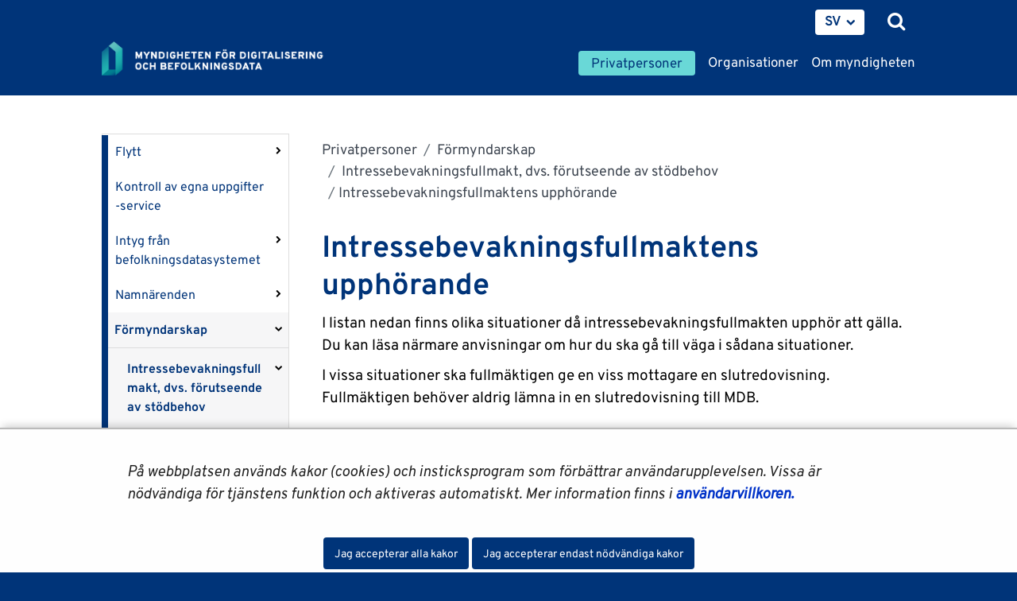

--- FILE ---
content_type: text/html;charset=UTF-8
request_url: https://dvv.fi/sv/intressebevakningsfullmaktens-upphorande
body_size: 40283
content:
<!doctype html>
<html class="ltr site-theme top-frame" dir="ltr" lang="sv-SE">
 <head> 
  <link rel="alternate" hreflang="en" href="https://dvv.fi/en/end-of-the-continuing-power-of-attorney"> 
  <link rel="alternate" hreflang="sv" href="https://dvv.fi/sv/intressebevakningsfullmaktens-upphorande"> 
  <link rel="alternate" hreflang="fi" href="https://dvv.fi/edunvalvontavaltuutuksen-paattyminen"> 
  <title>Intressebevakningsfullmaktens upphörande |             Myndigheten för digitalisering och befolkningsdata
</title> 
  <meta http-equiv="X-UA-Compatible" content="IE=edge"> 
  <meta content="initial-scale=1.0, width=device-width" name="viewport"> 
  <meta content="text/html; charset=UTF-8" http-equiv="content-type"> 
  <script data-senna-track="permanent" src="/o/frontend-js-svg4everybody-web/index.js" type="text/javascript"></script> 
  <link href="/documents/16079645/0/Favicon/d1dc3c45-f3d0-4710-2db4-a7a2213bec06?t=1577716960416" rel="shortcut icon"> 
  <script data-senna-track="permanent" src="/o/frontend-js-jquery-web/jquery/jquery.min.js" type="text/javascript"></script> 
  <script data-senna-track="permanent" src="/o/frontend-js-jquery-web/jquery/init.js" type="text/javascript"></script> 
  <script data-senna-track="permanent" src="/o/frontend-js-jquery-web/jquery/ajax.js" type="text/javascript"></script> 
  <script data-senna-track="permanent" src="/o/frontend-js-jquery-web/jquery/bootstrap.bundle.min.js" type="text/javascript"></script> 
  <script data-senna-track="permanent" src="/o/frontend-js-jquery-web/jquery/collapsible_search.js" type="text/javascript"></script> 
  <script data-senna-track="permanent" src="/o/frontend-js-jquery-web/jquery/fm.js" type="text/javascript"></script> 
  <script data-senna-track="permanent" src="/o/frontend-js-jquery-web/jquery/form.js" type="text/javascript"></script> 
  <script data-senna-track="permanent" src="/o/frontend-js-jquery-web/jquery/popper.min.js" type="text/javascript"></script> 
  <script data-senna-track="permanent" src="/o/frontend-js-jquery-web/jquery/side_navigation.js" type="text/javascript"></script> 
  <link data-senna-track="permanent" href="/o/frontend-theme-font-awesome-web/css/main.css" rel="stylesheet" type="text/css"> 
  <meta property="og:locale" content="sv_SE"> 
  <meta property="og:locale:alternate" content="fi_FI"> 
  <meta property="og:locale:alternate" content="sv_SE"> 
  <meta property="og:locale:alternate" content="en_US"> 
  <meta property="og:locale:alternate" content="se_FI"> 
  <meta property="og:site_name" content="Digi- ja väestötietovirasto"> 
  <meta property="og:title" content="Intressebevakningsfullmaktens upphörande - Digi- ja väestötietovirasto"> 
  <meta property="og:type" content="website"> 
  <meta property="og:url" content="https://dvv.fi/sv/intressebevakningsfullmaktens-upphorande"> 
  <meta property="og:image" content="https://dvv.fi/documents/16079645/0/DVV%20Some%20Image.png/f09fcdcb-4fce-7659-09c0-58b5869d373b?version=1.0&amp;t=1577951664000&amp;imagePreview=1"> 
  <meta property="og:image:secure_url" content="https://dvv.fi/documents/16079645/0/DVV%20Some%20Image.png/f09fcdcb-4fce-7659-09c0-58b5869d373b?version=1.0&amp;t=1577951664000&amp;imagePreview=1"> 
  <meta property="og:image:type" content="image/png"> 
  <meta property="og:image:url" content="https://dvv.fi/documents/16079645/0/DVV%20Some%20Image.png/f09fcdcb-4fce-7659-09c0-58b5869d373b?version=1.0&amp;t=1577951664000&amp;imagePreview=1"> 
  <meta property="og:image:height" content="512"> 
  <meta property="og:image:width" content="512">  
  <link class="lfr-css-file" data-senna-track="temporary" href="https://dvv.fi/o/yja-site-template-theme/css/clay.css?browserId=chrome&amp;themeId=yjasitetemplate_WAR_yjasitetemplatetheme&amp;minifierType=css&amp;languageId=sv_SE&amp;t=1762797454000" id="liferayAUICSS" rel="stylesheet" type="text/css"> 
  <link data-senna-track="temporary" href="/o/frontend-css-web/main.css?browserId=chrome&amp;themeId=yjasitetemplate_WAR_yjasitetemplatetheme&amp;minifierType=css&amp;languageId=sv_SE&amp;t=1699991559480" id="liferayPortalCSS" rel="stylesheet" type="text/css"> 
  <link data-senna-track="temporary" href="/combo?browserId=chrome&amp;minifierType=&amp;themeId=yjasitetemplate_WAR_yjasitetemplatetheme&amp;languageId=sv_SE&amp;com_liferay_asset_publisher_web_portlet_AssetPublisherPortlet_INSTANCE_qkfA15JpaPpJ:%2Fcss%2Fmain.css&amp;com_liferay_journal_content_web_portlet_JournalContentPortlet_INSTANCE_UZUjyoI3TVBa:%2Fcss%2Fmain.css&amp;com_liferay_product_navigation_product_menu_web_portlet_ProductMenuPortlet:%2Fcss%2Fmain.css&amp;com_liferay_site_navigation_menu_web_portlet_SiteNavigationMenuPortlet_INSTANCE_9kWxiLLH5yhc:%2Fcss%2Fmain.css&amp;fi_yja_language_version_tool_web_portlet_LanguageVersionToolSelectionPortlet:%2Fcss%2Fmain.css&amp;fi_yja_populationdisplay_web_portlet_PopulationDisplay:%2Fcss%2Fmain.css&amp;fi_yja_sitetemplatesettings_web_SiteTemplateSettingsFooter_WAR_fiyjasitetemplatesettingsweb_INSTANCE_sitetemplateFooter:%2Fcss%2Ffooter.css&amp;fi_yja_sitetemplatesettings_web_SiteTemplateSettingsHeader_WAR_fiyjasitetemplatesettingsweb:%2Fcss%2Fheader.css&amp;t=1762797454000" id="b2034b03" rel="stylesheet" type="text/css"> 
  <script data-senna-track="temporary" type="text/javascript">
	// <![CDATA[
		var Liferay = Liferay || {};

		Liferay.Browser = {
			acceptsGzip: function() {
				return true;
			},

			

			getMajorVersion: function() {
				return 131.0;
			},

			getRevision: function() {
				return '537.36';
			},
			getVersion: function() {
				return '131.0';
			},

			

			isAir: function() {
				return false;
			},
			isChrome: function() {
				return true;
			},
			isEdge: function() {
				return false;
			},
			isFirefox: function() {
				return false;
			},
			isGecko: function() {
				return true;
			},
			isIe: function() {
				return false;
			},
			isIphone: function() {
				return false;
			},
			isLinux: function() {
				return false;
			},
			isMac: function() {
				return true;
			},
			isMobile: function() {
				return false;
			},
			isMozilla: function() {
				return false;
			},
			isOpera: function() {
				return false;
			},
			isRtf: function() {
				return true;
			},
			isSafari: function() {
				return true;
			},
			isSun: function() {
				return false;
			},
			isWebKit: function() {
				return true;
			},
			isWindows: function() {
				return false;
			}
		};

		Liferay.Data = Liferay.Data || {};

		Liferay.Data.ICONS_INLINE_SVG = true;

		Liferay.Data.NAV_SELECTOR = '#navigation';

		Liferay.Data.NAV_SELECTOR_MOBILE = '#navigationCollapse';

		Liferay.Data.isCustomizationView = function() {
			return false;
		};

		Liferay.Data.notices = [
			

			
		];

		Liferay.PortletKeys = {
			DOCUMENT_LIBRARY: 'com_liferay_document_library_web_portlet_DLPortlet',
			DYNAMIC_DATA_MAPPING: 'com_liferay_dynamic_data_mapping_web_portlet_DDMPortlet',
			ITEM_SELECTOR: 'com_liferay_item_selector_web_portlet_ItemSelectorPortlet'
		};

		Liferay.PropsValues = {
			JAVASCRIPT_SINGLE_PAGE_APPLICATION_TIMEOUT: 0,
			NTLM_AUTH_ENABLED: false,
			UPLOAD_SERVLET_REQUEST_IMPL_MAX_SIZE: 3048576000
		};

		Liferay.ThemeDisplay = {

			

			
				getLayoutId: function() {
					return '2574';
				},

				

				getLayoutRelativeControlPanelURL: function() {
					return '/sv/group/dvv/~/control_panel/manage';
				},

				getLayoutRelativeURL: function() {
					return '/sv/intressebevakningsfullmaktens-upphorande';
				},
				getLayoutURL: function() {
					return 'https://dvv.fi/sv/intressebevakningsfullmaktens-upphorande';
				},
				getParentLayoutId: function() {
					return '840';
				},
				isControlPanel: function() {
					return false;
				},
				isPrivateLayout: function() {
					return 'false';
				},
				isVirtualLayout: function() {
					return false;
				},
			

			getBCP47LanguageId: function() {
				return 'sv-SE';
			},
			getCanonicalURL: function() {

				

				return 'https\x3a\x2f\x2fdvv\x2efi\x2fintressebevakningsfullmaktens-upphorande';
			},
			getCDNBaseURL: function() {
				return 'https://dvv.fi';
			},
			getCDNDynamicResourcesHost: function() {
				return '';
			},
			getCDNHost: function() {
				return '';
			},
			getCompanyGroupId: function() {
				return '10197';
			},
			getCompanyId: function() {
				return '10157';
			},
			getDefaultLanguageId: function() {
				return 'fi_FI';
			},
			getDoAsUserIdEncoded: function() {
				return '';
			},
			getLanguageId: function() {
				return 'sv_SE';
			},
			getParentGroupId: function() {
				return '16079645';
			},
			getPathContext: function() {
				return '';
			},
			getPathImage: function() {
				return '/image';
			},
			getPathJavaScript: function() {
				return '/o/frontend-js-web';
			},
			getPathMain: function() {
				return '/sv/c';
			},
			getPathThemeImages: function() {
				return 'https://dvv.fi/o/yja-site-template-theme/images';
			},
			getPathThemeRoot: function() {
				return '/o/yja-site-template-theme';
			},
			getPlid: function() {
				return '155937283';
			},
			getPortalURL: function() {
				return 'https://dvv.fi';
			},
			getRealUserId: function() {
				return '10161';
			},
			getScopeGroupId: function() {
				return '16079645';
			},
			getScopeGroupIdOrLiveGroupId: function() {
				return '16079645';
			},
			getSessionId: function() {
				return '';
			},
			getSiteAdminURL: function() {
				return 'https://dvv.fi/group/dvv/~/control_panel/manage?p_p_lifecycle=0&p_p_state=maximized&p_p_mode=view';
			},
			getSiteGroupId: function() {
				return '16079645';
			},
			getURLControlPanel: function() {
				return '/sv/group/control_panel?refererPlid=155937283';
			},
			getURLHome: function() {
				return 'https\x3a\x2f\x2fdvv\x2efi\x2f';
			},
			getUserEmailAddress: function() {
				return '';
			},
			getUserId: function() {
				return '10161';
			},
			getUserName: function() {
				return '';
			},
			isAddSessionIdToURL: function() {
				return false;
			},
			isImpersonated: function() {
				return false;
			},
			isSignedIn: function() {
				return false;
			},

			isStagedPortlet: function() {
				
					
						return false;
					
				
			},

			isStateExclusive: function() {
				return false;
			},
			isStateMaximized: function() {
				return false;
			},
			isStatePopUp: function() {
				return false;
			}
		};

		var themeDisplay = Liferay.ThemeDisplay;

		Liferay.AUI = {

			

			getAvailableLangPath: function() {
				return 'available_languages.jsp?browserId=chrome&themeId=yjasitetemplate_WAR_yjasitetemplatetheme&colorSchemeId=01&languageId=sv_SE&t=1763109307610';
			},
			getCombine: function() {
				return false;
			},
			getComboPath: function() {
				return '/combo/?browserId=chrome&minifierType=&languageId=sv_SE&t=1762804572803&';
			},
			getDateFormat: function() {
				return '%Y-%m-%d';
			},
			getEditorCKEditorPath: function() {
				return '/o/frontend-editor-ckeditor-web';
			},
			getFilter: function() {
				var filter = 'raw';

				
					

				return filter;
			},
			getFilterConfig: function() {
				var instance = this;

				var filterConfig = null;

				if (!instance.getCombine()) {
					filterConfig = {
						replaceStr: '.js' + instance.getStaticResourceURLParams(),
						searchExp: '\\.js$'
					};
				}

				return filterConfig;
			},
			getJavaScriptRootPath: function() {
				return '/o/frontend-js-web';
			},
			getLangPath: function() {
				return 'aui_lang.jsp?browserId=chrome&themeId=yjasitetemplate_WAR_yjasitetemplatetheme&colorSchemeId=01&languageId=sv_SE&t=1762804572803';
			},
			getPortletRootPath: function() {
				return '/html/portlet';
			},
			getStaticResourceURLParams: function() {
				return '?browserId=chrome&minifierType=&languageId=sv_SE&t=1762804572803';
			}
		};

		Liferay.authToken = 'x4wJQGxu';

		

		Liferay.currentURL = '\x2fsv\x2fintressebevakningsfullmaktens-upphorande';
		Liferay.currentURLEncoded = '\x252Fsv\x252Fintressebevakningsfullmaktens-upphorande';
	// ]]>
</script> 
  <script src="/o/js_loader_config?t=1762804556927" type="text/javascript"></script> 
  <script data-senna-track="permanent" src="/o/frontend-js-aui-web/aui/aui/aui.js" type="text/javascript"></script> 
  <script data-senna-track="permanent" src="/o/frontend-js-aui-web/liferay/modules.js" type="text/javascript"></script> 
  <script data-senna-track="permanent" src="/o/frontend-js-aui-web/liferay/aui_sandbox.js" type="text/javascript"></script> 
  <script data-senna-track="permanent" src="/o/frontend-js-aui-web/aui/attribute-base/attribute-base.js" type="text/javascript"></script> 
  <script data-senna-track="permanent" src="/o/frontend-js-aui-web/aui/attribute-complex/attribute-complex.js" type="text/javascript"></script> 
  <script data-senna-track="permanent" src="/o/frontend-js-aui-web/aui/attribute-core/attribute-core.js" type="text/javascript"></script> 
  <script data-senna-track="permanent" src="/o/frontend-js-aui-web/aui/attribute-observable/attribute-observable.js" type="text/javascript"></script> 
  <script data-senna-track="permanent" src="/o/frontend-js-aui-web/aui/attribute-extras/attribute-extras.js" type="text/javascript"></script> 
  <script data-senna-track="permanent" src="/o/frontend-js-aui-web/aui/event-custom-base/event-custom-base.js" type="text/javascript"></script> 
  <script data-senna-track="permanent" src="/o/frontend-js-aui-web/aui/event-custom-complex/event-custom-complex.js" type="text/javascript"></script> 
  <script data-senna-track="permanent" src="/o/frontend-js-aui-web/aui/oop/oop.js" type="text/javascript"></script> 
  <script data-senna-track="permanent" src="/o/frontend-js-aui-web/aui/aui-base-lang/aui-base-lang.js" type="text/javascript"></script> 
  <script data-senna-track="permanent" src="/o/frontend-js-aui-web/liferay/dependency.js" type="text/javascript"></script> 
  <script data-senna-track="permanent" src="/o/frontend-js-aui-web/liferay/util.js" type="text/javascript"></script> 
  <script data-senna-track="permanent" src="/o/frontend-js-web/loader/config.js" type="text/javascript"></script> 
  <script data-senna-track="permanent" src="/o/frontend-js-web/loader/loader.js" type="text/javascript"></script> 
  <script data-senna-track="permanent" src="/o/frontend-js-web/liferay/dom_task_runner.js" type="text/javascript"></script> 
  <script data-senna-track="permanent" src="/o/frontend-js-web/liferay/events.js" type="text/javascript"></script> 
  <script data-senna-track="permanent" src="/o/frontend-js-web/liferay/lazy_load.js" type="text/javascript"></script> 
  <script data-senna-track="permanent" src="/o/frontend-js-web/liferay/liferay.js" type="text/javascript"></script> 
  <script data-senna-track="permanent" src="/o/frontend-js-web/liferay/global.bundle.js" type="text/javascript"></script> 
  <script data-senna-track="permanent" src="/o/frontend-js-web/liferay/portlet.js" type="text/javascript"></script> 
  <script data-senna-track="permanent" src="/o/frontend-js-web/liferay/workflow.js" type="text/javascript"></script> 
  <script data-senna-track="temporary" src="/o/js_bundle_config?t=1762804574010" type="text/javascript"></script> 
  <script data-senna-track="temporary" type="text/javascript">
	// <![CDATA[
		
			
				
		

		

		
	// ]]>
</script> 
  <meta name="google-site-verification" content="RQwKt4I7zlUNIKEiBi-pkIAJNaA0XndL0L9D1cZNI2c"> 
  <meta name="yandex-verification" content="b6f2c910628f823a"> 
  <link class="lfr-css-file" data-senna-track="temporary" href="https://dvv.fi/o/yja-site-template-theme/css/main.css?browserId=chrome&amp;themeId=yjasitetemplate_WAR_yjasitetemplatetheme&amp;minifierType=css&amp;languageId=sv_SE&amp;t=1762797454000" id="liferayThemeCSS" rel="stylesheet" type="text/css"> 
  <style data-senna-track="temporary" type="text/css">
		html body.chat #ocChat-widget-container{
    display: block !important;
    }
	</style> 
  <style data-senna-track="temporary" type="text/css">

		

			

		

			

		

			

		

			

		

			

				

					

#p_p_id_com_liferay_asset_publisher_web_portlet_AssetPublisherPortlet_INSTANCE_qkfA15JpaPpJ_ .portlet-content {

}




				

			

		

			

		

			

		

			

		

			

		

			

		

			

		

			

		

			

		

			

		

	</style> 
  <style>
/* Publication Theme Mobile navigation */
.yja-publication .yja-mobile-navigation { display: none; }
/* YJAOM-815 */
.top-frame .has-control-menu.controls-visible .portlet-asset-publisher .portlet-topper{
    z-index: 3;
}

/* YJAY-3881  */
.chrome .input-group .btn:focus, .chrome .input-group .form-control:focus {
    z-index: inherit;
}

/* SD-30779 */ 
*[lang="ar_SA"], *[lang="ar-SA"], *[lang="ar-SA"] *{ direction: rtl !important; }


/* YJALR71-2924 */
.controls-visible.signed-in .portlet-column-content.empty {min-height: 50px;margin-bottom: 10px;border: 1px dashed #d1d1d1;}

/* YJAVNK-1622 */
.has-control-menu .lfr-add-panel.open-admin-panel.sidenav-menu-slider{
    width: 500px !important;
}
.has-control-menu .lfr-admin-panel.sidenav-menu-slider .product-menu{
    width: 500px !important;
} 

</style> 
  <script>
    /* YJAY-1778 */
    (function () {
        window.YjaSearcher = window.YjaSearcher || {};
        window.YjaSearcher.encodeInput = window.YjaSearcher.encodeInput || function (userInput) {
            return encodeURIComponent(userInput).trim()
                .replace(/%2[f|F]/g, '/')
                .replace(/%5[c|C]/g, '%20')
                .replace(",", "%2C")
                .replace("\"", "%22")
                .replace("!", "%21")
                .replace("&", "%26")
                .replace("'", "%27")
                .replace('(', '%28')
                .replace(')', '%29');
        };

        window.YjaSearcher.readInput = window.YjaSearcher.readInput || function (input) {
            input = input || '';
            if (('' + input).trim().indexOf('#') < 0) {
                input = '#' + input;
            }
            var keywords = $(input).val();
            keywords = window.YjaSearcher.encodeInput(keywords);
            return keywords;
        };

        window.YjaSearcher.submitSearchForm = window.YjaSearcher.submitSearchForm || function (input) {
            var keywords = window.YjaSearcher.readInput(input);
            var formSearchUrl = window.YjaSearcher.formSearchUrl;
            if (formSearchUrl && keywords) {
                document.location.href = formSearchUrl + "?q=" + keywords;
            }
        };
    })();
</script> 
  <style data-senna-track="temporary" type="text/css">
</style> 
  <link data-senna-track="permanent" href="https://dvv.fi/combo?browserId=chrome&amp;minifierType=css&amp;languageId=sv_SE&amp;t=1762804544628&amp;/o/yja-common-ui-theme-contributor/css/yja-common-ui.css" rel="stylesheet" type="text/css"> 
  <script data-senna-track="permanent" src="https://dvv.fi/o/yja-common-ui-theme-contributor/js/yja-common-ui.js?browserId=chrome&amp;languageId=sv_SE&amp;t=1762804544628" type="text/javascript"></script> 
  <script type="text/javascript">
// <![CDATA[
Liferay.on(
	'ddmFieldBlur', function(event) {
		if (window.Analytics) {
			Analytics.send(
				'fieldBlurred',
				'Form',
				{
					fieldName: event.fieldName,
					focusDuration: event.focusDuration,
					formId: event.formId,
					formPageTitle: event.formPageTitle,
					page: event.page,
					title: event.title
				}
			);
		}
	}
);

Liferay.on(
	'ddmFieldFocus', function(event) {
		if (window.Analytics) {
			Analytics.send(
				'fieldFocused',
				'Form',
				{
					fieldName: event.fieldName,
					formId: event.formId,
					formPageTitle: event.formPageTitle,
					page: event.page,
					title: event.title
				}
			);
		}
	}
);

Liferay.on(
	'ddmFormPageShow', function(event) {
		if (window.Analytics) {
			Analytics.send(
				'pageViewed',
				'Form',
				{
					formId: event.formId,
					formPageTitle: event.formPageTitle,
					page: event.page,
					title: event.title
				}
			);
		}
	}
);

Liferay.on(
	'ddmFormSubmit', function(event) {
		if (window.Analytics) {
			Analytics.send(
				'formSubmitted',
				'Form',
				{
					formId: event.formId
				}
			);
		}
	}
);

Liferay.on(
	'ddmFormView', function(event) {
		if (window.Analytics) {
			Analytics.send(
				'formViewed',
				'Form',
				{
					formId: event.formId,
					title: event.title
				}
			);
		}
	}
);
// ]]>
</script> 
  <script data-senna-track="temporary" type="text/javascript">
	if (window.Analytics) {
		window._com_liferay_document_library_analytics_isViewFileEntry = false;
	}
</script> 
  <link rel="stylesheet" href="/o/fi.yja.sitetemplatesettings.web/support/16079645/1760687292514.css"> 
  <meta name="twitter:card" content="summary"> 
  <meta name="twitter:title" content="Intressebevakningsfullmaktens upphörande |             Myndigheten för digitalisering och befolkningsdata
"> 
  <meta name="twitter:image" content="https://dvv.fi/documents/16079645/0/DVV+Some+Image/f09fcdcb-4fce-7659-09c0-58b5869d373b?t=1577951664326"> 
  <meta name="format-detection" content="telephone=no"> 
  <meta name="twitter:image" content="https://dvv.fi/documents/16079645/0/DVV+Some+Image/f09fcdcb-4fce-7659-09c0-58b5869d373b"> 
  <link href="/documents/16079645/16819452/jquery-ui.min.css/c4aec1d3-bc68-9647-c721-bc0c910b3e49?t=1574773387000" rel="stylesheet" type="text/css"> 
  <link href="/documents/16079645/16819452/jquery-ui.structure.min.css/7f183280-77fc-bed2-4e31-10c2a72ea6d7?t=1574773388000" rel="stylesheet" type="text/css"> 
  <link href="/documents/16079645/16819452/jquery-ui.theme.min.css/ee473185-9a8a-939e-717a-35d1a5061451?t=1574773388000" rel="stylesheet" type="text/css"> 
  <link rel="stylesheet" href="/o/common-ui-resources/standalone/a11y/css/main.css?browserId=chrome&amp;themeId=yjasitetemplate_WAR_yjasitetemplatetheme&amp;minifierType=css&amp;languageId=sv_SE&amp;t=1762797454000
"> 
  <link rel="stylesheet" href="/o/common-ui-resources/standalone/owl/css/owl.carousel.min.css?browserId=chrome&amp;themeId=yjasitetemplate_WAR_yjasitetemplatetheme&amp;minifierType=css&amp;languageId=sv_SE&amp;t=1762797454000
"> 
  <link rel="stylesheet" type="text/css" href="/o/yja-cookie-consent-web/css/main.css?browserId=chrome&amp;themeId=yjasitetemplate_WAR_yjasitetemplatetheme&amp;minifierType=css&amp;languageId=sv_SE&amp;t=1762797454000"> 
 </head> 
 <body class="chrome controls-visible  yui3-skin-sam signed-out public-page site extranet-user henkilot chat sv" itemscope itemtype="http://schema.org/WebPage"> 
  <a href="#content-main" id="skip-to-maincontent">Hoppa till innehåll</a> 
  <div class="some__share--default" style="position:absolute;clip:rect(0,0,0,0);"> 
   <img alt="" src="/documents/16079645/0/DVV+Some+Image/f09fcdcb-4fce-7659-09c0-58b5869d373b?t=1577951664000"> 
  </div> 
  <script>var YjaSearcher = YjaSearcher || {};
YjaSearcher.formSearchUrl = '/sok';</script> 
  <nav id="menu" aria-label="mobil huvudnavigering"> 
   <div> 
    <p class="mm-custom-top text-right"><span id="top-of-menu"></span> <button class="close-mm-menu label" aria-label="Stäng undermenyn">X</button></p> 
    <ul class="Inset"> 
     <li id="toggle-mm-menu0" class="  parent"><a href="https://dvv.fi/sv/privatpersoner">Privatpersoner</a> 
      <ul> 
       <li><a href="https://dvv.fi/sv/flytt">Flytt</a> 
        <ul> 
         <li><a href="https://dvv.fi/sv/flytt-i-finland">Flytt i Finland</a> 
          <ul> 
           <li><a href="https://dvv.fi/sv/anmalan-om-extra-boende">Anmälan om extra boende</a></li> 
           <li><a href="https://dvv.fi/sv/flyttsparr">Förhindra flyttanmälan</a></li> 
           <li><a href="https://dvv.fi/sv/vanliga-fragor-om-flyttning-i-finland">Vanliga frågor om flyttning i Finland</a></li> 
          </ul></li> 
         <li><a href="https://dvv.fi/sv/flyttning-utomlands">Flyttning utomlands</a></li> 
         <li><a href="https://dvv.fi/sv/flytt-till-finland1">Flytt till Finland</a></li> 
         <li><a href="https://dvv.fi/sv/flyttning-i-utlandet">Flyttning i utlandet</a></li> 
         <li><a href="https://dvv.fi/sv/flyttning-inom-norden">Flyttning inom Norden</a></li> 
         <li><a href="https://dvv.fi/sv/adresstjanst">Adresstjänst</a></li> 
         <li><a href="https://dvv.fi/sv/flyttning-mellan-finland-och-estland">Flyttning mellan Finland och Estland</a></li> 
        </ul></li> 
       <li><a href="https://dvv.fi/sv/kontroll-av-egna-uppgifter-service">Kontroll av egna uppgifter -service</a></li> 
       <li><a href="https://dvv.fi/sv/intyg-fran-befolkningsdatasystemet">Intyg från befolkningsdatasystemet</a> 
        <ul> 
         <li><a href="https://dvv.fi/sv/levnadsintyg">Levnadsintyg</a></li> 
         <li><a href="https://dvv.fi/sv/hemvistintyg">Hemvistintyg</a></li> 
         <li><a href="https://dvv.fi/sv/aktenskapsintyg">Äktenskapsintyg</a></li> 
         <li><a href="https://dvv.fi/sv/civilstandsintyg">Civilståndsintyg</a></li> 
         <li><a href="https://dvv.fi/sv/fodelseintyg">Födelseintyg</a></li> 
         <li><a href="https://dvv.fi/sv/dodsfallsintyg">Dödsfallsintyg</a></li> 
         <li><a href="https://dvv.fi/sv/intyg-over-uppgifter-om-person-jamte-familjeforhallanden">Intyg över uppgifter om person jämte familjeförhållanden</a></li> 
         <li><a href="https://dvv.fi/sv/intyg-over-boendeuppgifter">Intyg över boendeuppgifter</a></li> 
         <li><a href="https://dvv.fi/sv/invanarforteckning1">Invånarförteckning</a></li> 
         <li><a href="https://dvv.fi/sv/intygsmodeller">Intygsmodeller</a></li> 
         <li><a href="https://dvv.fi/sv/vanligafragor">Vanliga frågor</a></li> 
        </ul></li> 
       <li><a href="https://dvv.fi/sv/namnarenden">Namnärenden</a> 
        <ul> 
         <li><a href="https://dvv.fi/sv/fornamnsandring">Förnamnsändring</a></li> 
         <li><a href="https://dvv.fi/sv/efternamnsandring">Efternamnsändring</a> 
          <ul> 
           <li><a href="https://dvv.fi/sv/makens-slaktnamn">Makens släktnamn</a></li> 
           <li><a href="https://dvv.fi/sv/foljande-nybildade-efternamn-har-ansokts">Följande nybildade efternamn har ansökts</a></li> 
          </ul></li> 
         <li><a href="https://dvv.fi/sv/namn-som-andrats-utomlands1">Namn som ändrats utomlands</a></li> 
         <li><a href="https://dvv.fi/sv/namntjanst">Namntjänst</a></li> 
         <li><a href="https://dvv.fi/sv/de-popularaste-barnnamnen">De populäraste barnnamnen</a></li> 
        </ul></li> 
       <li><a href="https://dvv.fi/sv/formyndarskap">Förmyndarskap</a> 
        <ul> 
         <li><a href="https://dvv.fi/sv/intressebevakningsfullmakt">Intressebevakningsfullmakt, dvs. förutseende av stödbehov</a> 
          <ul> 
           <li><a href="https://dvv.fi/sv/sa-har-upprattar-du-en-intressebevakningsfullmakt">Så här upprättar du en intressebevakningsfullmakt</a></li> 
           <li><a href="https://dvv.fi/sv/sa-har-ansoker-du-om-faststallelse-av-en-intressebevakningsfullmakt">Så här ansöker du om fastställelse av en intressebevakningsfullmakt</a></li> 
           <li><a href="https://dvv.fi/sv/sa-har-skoter-du-uppdraget-som-intressebevakningsfullmaktig">Så här sköter du uppdraget som intressebevakningsfullmäktig</a></li> 
           <li><a href="https://dvv.fi/sv/information-till-fullmaktsgivarens-narstaende-och-anvisningar-for-problemsituationer">Information till fullmaktsgivarens närstående och anvisningar för problemsituationer</a></li> 
           <li class="Selected"><a href="https://dvv.fi/sv/intressebevakningsfullmaktens-upphorande">Intressebevakningsfullmaktens upphörande</a></li> 
           <li><a href="https://dvv.fi/sv/vanliga-fragor-om-intressebevakningsfullmakter">Vanliga frågor om intressebevakningsfullmakter</a></li> 
          </ul></li> 
         <li><a href="https://dvv.fi/sv/intressebevakning-for-vuxna">Intressebevakning för vuxna</a> 
          <ul> 
           <li><a href="https://dvv.fi/sv/sa-har-ansoker-du-om-en-intressebevakare">Så här ansöker du om en intressebevakare</a></li> 
           <li><a href="https://dvv.fi/sv/sa-har-anmaler-du-en-person-som-behover-intressebevakning-">Så här anmäler du en person som behöver intressebevakning&nbsp;</a></li> 
           <li><a href="https://dvv.fi/sv/intressebevakarens-uppgifter">Intressebevakarens uppgifter</a> 
            <ul> 
             <li><a href="https://dvv.fi/sv/egendomsforteckning-nar-intressebevakningen-inleds-">Egendomsförteckning när intressebevakningen inleds&nbsp;</a></li> 
             <li><a href="https://dvv.fi/sv/arsredovisning-under-intressebevakningen">Årsredovisning under intressebevakningen</a></li> 
             <li><a href="https://dvv.fi/sv/slutredovisning-nar-intressebevakningen-upphor">Slutredovisning när intressebevakningen upphör</a></li> 
             <li><a href="https://dvv.fi/sv/vanliga-fragor-om-ekonomiska-arenden-kopplade-till-intressebevakning">Vanliga frågor om ekonomiska ärenden kopplade till intressebevakning</a></li> 
            </ul></li> 
           <li><a href="https://dvv.fi/sv/intressebevakaren-behover-tillstand">Intressebevakaren behöver tillstånd</a></li> 
           <li><a href="https://dvv.fi/sv/intressebevakaren-behover-en-stallforetradande-intressebevakare">Intressebevakaren behöver en ställföreträdande intressebevakare</a></li> 
           <li><a href="https://dvv.fi/sv/begransning-av-huvudmannens-handlingsbehorighet">Begränsning av huvudmannens handlingsbehörighet</a></li> 
           <li><a href="https://dvv.fi/sv/intressebevakningen-upphor">Intressebevakningen upphör</a></li> 
           <li><a href="https://dvv.fi/sv/uppgifter-till-huvudmannens-narstaende-och-anvisningar-for-problemsituationer">Uppgifter till huvudmannens närstående och anvisningar för problemsituationer</a></li> 
           <li><a href="https://dvv.fi/sv/bevakning-av-en-franvarande-persons-eller-en-blivande-egendomsagares-intressen">Bevakning av en frånvarande persons eller en blivande egendomsägares intressen</a></li> 
          </ul></li> 
         <li><a href="https://dvv.fi/sv/intressebevakning-for-en-minderarig">Intressebevakning för en minderårig</a> 
          <ul> 
           <li><a href="https://dvv.fi/sv/nar-borjar-vi-folja-forvaltningen-av-den-minderarigas-egendom">När börjar vi följa förvaltningen av den minderårigas egendom?</a></li> 
           <li><a href="https://dvv.fi/sv/uppgifter-till-intressebevakare">Uppgifter till intressebevakare</a></li> 
           <li><a href="https://dvv.fi/sv/skyldigheter-for-minderarigas-intressebevakare">Skyldigheter för minderårigas intressebevakare</a> 
            <ul> 
             <li><a href="https://dvv.fi/sv/egendomsforteckning-nar-intressebevakningen-inleds">Egendomsförteckning när intressebevakningen inleds</a></li> 
             <li><a href="https://dvv.fi/sv/arsredovisning-under-intressebevakningen1">Årsredovisning under intressebevakningen</a></li> 
             <li><a href="https://dvv.fi/sv/slutredovisning-nar-intressebevakningen-upphor1">Slutredovisning när intressebevakningen upphör</a></li> 
            </ul></li> 
           <li><a href="https://dvv.fi/sv/intressebevakaren-behover-tillstand-">Intressebevakaren behöver tillstånd</a></li> 
           <li><a href="https://dvv.fi/sv/intressebevakaren-behover-en-stallforetradande-intressebevakare-">Intressebevakaren behöver en ställföreträdande intressebevakare</a></li> 
           <li><a href="https://dvv.fi/sv/en-minderarig-behover-en-intressebevakare-som-stallforetradare-for-vardnadshavare-i-ett-underhallsarende">En minderårig behöver en intressebevakare som ställföreträdare för vårdnadshavare i ett underhållsärende</a></li> 
           <li><a href="https://dvv.fi/sv/nar-du-blir-anka/ankling-och-det-finns-minderariga-barn-i-dodsboet">När du blir änka/änkling och det finns minderåriga barn i dödsboet</a></li> 
           <li><a href="https://dvv.fi/sv/vanliga-fragor-om-intressebevakning-for-minderariga">Vanliga frågor om intressebevakning för minderåriga</a></li> 
          </ul></li> 
         <li><a href="https://dvv.fi/sv/information-till-bl.a.-lakare-myndigheter-och-andra-instanser">Information till bl.a. läkare, myndigheter och andra instanser</a></li> 
         <li><a href="https://dvv.fi/sv/utlamnande-av-uppgifter-om-arenden-som-galler-intressebevakning-eller-intressebevakningsfullmakt">Utlämnande av uppgifter</a> 
          <ul> 
           <li><a href="https://dvv.fi/sv/utdrag-ur-registret-over-formynderskapsarenden">Utdrag ur registret över förmynderskapsärenden</a></li> 
           <li><a href="https://dvv.fi/sv/utlamnande-av-ovriga-uppgifter">Utlämnande av övriga uppgifter</a></li> 
          </ul></li> 
        </ul></li> 
       <li><a href="https://dvv.fi/sv/att-fa-eller-adoptera-barn">Att få eller adoptera barn</a> 
        <ul> 
         <li><a href="https://dvv.fi/sv/anmalan-om-barnets-namn">Anmälan om barnets namn</a></li> 
         <li><a href="https://dvv.fi/sv/faststallande-av-foraldraskap">Fastställande och upphävande av föräldraskap</a></li> 
         <li><a href="https://dvv.fi/sv/registrering-av-ett-barn-som-fotts-utomlands1">Registrering av ett barn som fötts utomlands</a></li> 
         <li><a href="https://dvv.fi/sv/personbeteckning2">Personbeteckning</a></li> 
        </ul></li> 
       <li><a href="https://dvv.fi/sv/aktenskap">Äktenskap och parförhållande</a> 
        <ul> 
         <li><a href="https://dvv.fi/sv/aktenskap-i-finland-eller-nagot-annat-nordiskt-land-">Äktenskap i Finland eller något annat nordiskt land&nbsp;</a> 
          <ul> 
           <li><a href="https://dvv.fi/sv/hindersprovning">Hindersprövning</a> 
            <ul> 
             <li><a href="https://dvv.fi/sv/legalisering-av-utlandska-handlingar-for-hindersprovning-vid-aktenskap">Legalisering av utländska handlingar för hindersprövning vid äktenskap</a></li> 
            </ul></li> 
           <li><a href="https://dvv.fi/sv/makens-slaktnamn1">Makens släktnamn</a></li> 
           <li><a href="https://dvv.fi/sv/vigsel">Vigsel</a> 
            <ul> 
             <li><a href="https://dvv.fi/sv/vigselintyg">Vigselintyg</a></li> 
            </ul></li> 
           <li><a href="https://dvv.fi/sv/vigsellokaler">Vigsellokaler</a></li> 
           <li><a href="https://dvv.fi/sv/andring-av-ett-registrerat-partnerskap-till-aktenskap">Ändring av ett registrerat partnerskap till äktenskap</a></li> 
          </ul></li> 
         <li><a href="https://dvv.fi/sv/aktenskap-utomlands1">Äktenskap utomlands</a> 
          <ul> 
           <li><a href="https://dvv.fi/sv/intyg-over-ratt-enligt-finsk-lag-att-inga-aktenskap-utomlands-">Intyg över rätt enligt finsk lag att ingå äktenskap utomlands&nbsp;</a></li> 
           <li><a href="https://dvv.fi/sv/aktenskap-som-ingatts-utomlands1">Äktenskap som ingåtts utomlands</a></li> 
           <li><a href="https://dvv.fi/sv/partnerskap-som-registrerats-utomlands1">Partnerskap som registrerats utomlands</a></li> 
          </ul></li> 
         <li><a href="https://dvv.fi/sv/egendom-och-aktenskapsskillnad">Egendom och äktenskapsskillnad&nbsp;</a> 
          <ul> 
           <li><a href="https://dvv.fi/sv/aktenskapsforord">Äktenskapsförord</a></li> 
           <li><a href="https://dvv.fi/sv/bestallning-av-kopia-av-ett-registrerat-aktenskapsforord">Beställning av kopia av ett registrerat äktenskapsförord&nbsp;</a></li> 
           <li><a href="https://dvv.fi/sv/registrering-av-lag-som-tillampas-pa-ett-formogenhetsforhallande">Registrering av lag som tillämpas på ett förmögenhetsförhållande</a></li> 
           <li><a href="https://dvv.fi/sv/registrering-av-avvittringsinstrument">Registrering av avvittringsinstrument</a></li> 
           <li><a href="https://dvv.fi/sv/uteslutande-av-giftoratt">Uteslutande av giftorätt</a></li> 
           <li><a href="https://dvv.fi/sv/upplosning-av-samboforhallande">Upplösning av samboförhållande</a></li> 
           <li><a href="https://dvv.fi/sv/skilsmassa-som-beviljats-utomlands1">Skilsmässa som beviljats utomlands</a></li> 
          </ul></li> 
         <li><a href="https://dvv.fi/sv/utdrag-ur-vigselrattsregistret">Utdrag ur vigselrättsregistret</a></li> 
        </ul></li> 
       <li><a href="https://dvv.fi/sv/dodsfall-och-bouppteckning">Dödsfall och bouppteckning</a> 
        <ul> 
         <li><a href="https://dvv.fi/sv/slaktutredning">Släktutredning</a></li> 
         <li><a href="https://dvv.fi/sv/faststallelse-av-delagarforteckningen-i-en-bouppteckning">Fastställelse av delägarförteckningen i en bouppteckning</a></li> 
         <li><a href="https://dvv.fi/sv/arvsavsagelse">Arvsavsägelse vid utsökning</a></li> 
         <li><a href="https://dvv.fi/sv/europeiskt-arvsintyg">Europeiskt arvsintyg</a></li> 
         <li><a href="https://dvv.fi/sv/dodsfall-utomlands">Dödsfall utomlands</a></li> 
        </ul></li> 
       <li><a href="https://dvv.fi/sv/livsforandringar-utomlands">Livsförändringar utomlands</a> 
        <ul> 
         <li><a href="https://dvv.fi/sv/ny-adress-utomlands">Flyttning i utlandet</a></li> 
         <li><a href="https://dvv.fi/sv/registrering-i-finland-av-ett-barn-som-fotts-utomlands-">Registrering i Finland av ett barn som fötts utomlands&nbsp;</a></li> 
         <li><a href="https://dvv.fi/sv/aktenskap-som-ingatts-utomlands">Äktenskap som ingåtts utomlands</a></li> 
         <li><a href="https://dvv.fi/sv/partnerskap-som-registrerats-utomlands">Partnerskap som registrerats utomlands</a></li> 
         <li><a href="https://dvv.fi/sv/skilsmassa-som-beviljats-utomlands">Skilsmässa som beviljats utomlands</a></li> 
         <li><a href="https://dvv.fi/sv/namn-som-andrats-utomlands">Namn som ändrats utomlands</a></li> 
         <li><a href="https://dvv.fi/sv/dodsfall-utomlands1">Dödsfall utomlands</a></li> 
         <li><a href="https://dvv.fi/sv/registrering-av-medborgarskap">Registrering av medborgarskap</a></li> 
         <li><a href="https://dvv.fi/sv/forlust-av-medborgarskap-i-en-annan-stat">Förlust av medborgarskap i en annan stat</a></li> 
         <li><a href="https://dvv.fi/sv/bevarande-av-finskt-medborgarskap">Bevarande av finskt medborgarskap</a></li> 
         <li><a href="https://dvv.fi/sv/legalisering-av-utlandska-handlingar">Legalisering av utländska handlingar</a></li> 
         <li><a href="https://dvv.fi/sv/inlamnande-av-utlandska-dokument-till-myndigheten-for-digitalisering-och-befolkningsdata">Inlämnande av utländska dokument till Myndigheten för digitalisering och befolkningsdata</a></li> 
        </ul></li> 
       <li><a href="https://dvv.fi/sv/flytt-till-finland">Utlänning i Finland</a> 
        <ul> 
         <li><a href="https://dvv.fi/sv/registrering-av-utlanningar">Registrering av utlänningar</a></li> 
         <li><a href="https://dvv.fi/sv/guiden-for-studerande">Guiden för studerande</a></li> 
         <li><a href="https://dvv.fi/sv/hemkommun">Hemkommun&nbsp;</a> 
          <ul> 
           <li><a href="https://dvv.fi/sv/hemkommun/eu">Hemkommun för medborgare i ett EU-land, Schweiz eller Liechtenstein</a></li> 
           <li><a href="https://dvv.fi/sv/hemkommun/norden">Hemkommun för nordiska medborgare</a></li> 
           <li><a href="https://dvv.fi/sv/hemkommun/tredjeland">Hemkommun för medborgare i ett annat land än ett EU-land eller ett nordiskt land</a></li> 
          </ul></li> 
         <li><a href="https://dvv.fi/sv/anvisningar-till-dig-som-kommer-till-finland-fran-ukraina">Anvisningar till dig som kommer till Finland från Ukraina</a></li> 
         <li><a href="https://dvv.fi/sv/guiden-for-arbetstagare">Guiden för arbetstagare</a></li> 
         <li><a href="https://dvv.fi/sv/expressfilen">Expressfil för specialsakkunniga och tillväxtföretagare</a></li> 
         <li><a href="https://dvv.fi/sv/legaliseringsanvisning">Legaliseringsanvisning</a></li> 
         <li><a href="https://dvv.fi/sv/inlamnande-av-utlandska-dokument1">Inlämnande av utländska dokument</a></li> 
         <li><a href="https://dvv.fi/sv/internationell-flyttning">Utlänningars flytt till Finland, inom Finland och från Finland</a></li> 
        </ul></li> 
       <li><a href="https://dvv.fi/sv/tjanster-av-notarius-publicus">Tjänster av notarius publicus</a> 
        <ul> 
         <li><a href="https://dvv.fi/sv/styrkande-av-kopia-av-handling">Styrkande av kopia av handling</a></li> 
         <li><a href="https://dvv.fi/sv/styrkande-av-underskrifter">Styrkande av underskrifter</a></li> 
         <li><a href="https://dvv.fi/sv/ovriga-intyg-som-ges-av-notarius-publicus">Övriga intyg som ges av notarius publicus</a></li> 
         <li><a href="https://dvv.fi/sv/apostille-sv">Apostille</a></li> 
         <li><a href="https://dvv.fi/sv/bestyrkande-av-behorighet">Bestyrkande av behörighet</a></li> 
        </ul></li> 
       <li><a href="https://dvv.fi/sv/faststallande-av-annan-konstillhorighet">Fastställande av annan könstillhörighet</a> 
        <ul> 
         <li><a href="https://dvv.fi/sv/konstillhorighet-som-faststallts-utomlands">Könstillhörighet som fastställts utomlands</a></li> 
        </ul></li> 
       <li><a href="https://dvv.fi/sv/personuppgifter-i-befolkningsdatasystemet">Personuppgifter i befolkningsdatasystemet</a> 
        <ul> 
         <li><a href="https://dvv.fi/sv/personbeteckning">Personbeteckning</a> 
          <ul> 
           <li><a href="https://dvv.fi/sv/andring-av-personbeteckningen">Ändring av personbeteckningen</a></li> 
          </ul></li> 
         <li><a href="https://dvv.fi/sv/utlamning-av-uppgifter-ur-befolkningsdatasystemet">Utlämning av uppgifter ur befolkningsdatasystemet</a></li> 
         <li><a href="https://dvv.fi/sv/sparrmarkering">Spärrmarkering</a></li> 
         <li><a href="https://dvv.fi/sv/overvakning-och-loggforing-av-anvandningen-av-informationen-i-befolkningsdatasystemet1">Övervakning och loggföring av användningen av informationen i befolkningsdatasystemet</a></li> 
         <li><a href="https://dvv.fi/sv/uttrade-ur-och-intrade-i-ett-religionssamfund">Utträde ur och inträde i ett religionssamfund</a></li> 
         <li><a href="https://dvv.fi/sv/forbud-mot-utlamning-av-personuppgifter1">Förbud mot utlämning av personuppgifter</a></li> 
         <li><a href="https://dvv.fi/sv/ett-registrerat-partnerskap-till-aktenskap">Ändring av ett registrerat partnerskap till äktenskap</a></li> 
         <li><a href="https://dvv.fi/sv/utlamning-av-uppgifter-ur-befolkningsdatasystemet1">Utlämning av uppgifter ur befolkningsdatasystemet</a></li> 
        </ul></li> 
       <li><a href="https://dvv.fi/sv/val-och-rostratt">Val och rösträtt</a> 
        <ul> 
         <li><a href="https://dvv.fi/sv/medborgarinitiativ">Medborgarinitiativ</a> 
          <ul> 
           <li><a href="https://dvv.fi/sv/eu-s-medborgarinitiativ">EU:s medborgarinitiativ</a></li> 
           <li><a href="https://dvv.fi/sv/urvalsmetod">Urvalsmetod</a></li> 
          </ul></li> 
         <li><a href="https://dvv.fi/sv/rostratt">Rösträtt</a></li> 
         <li><a href="https://dvv.fi/sv/rostrattsregistret">Rösträttsregistret</a></li> 
         <li><a href="https://dvv.fi/sv/valstatistik">Valstatistik</a> 
          <ul> 
           <li><a href="https://dvv.fi/sv/finska-medborgare-valkretsvis-och-kommunvis">Finska medborgare valkretsvis och kommunvis</a></li> 
           <li><a href="https://dvv.fi/sv/fordelningen-av-riksdagsmandaten-mellan-valkretsarna">Fördelningen av riksdagsmandaten mellan valkretsarna</a></li> 
           <li><a href="https://dvv.fi/sv/population-i-rostningsomraden-i-februari-2022">Population i röstningsområden i februari 2022</a></li> 
           <li><a href="https://dvv.fi/sv/population-i-rostningsomraden-i-februari-2021">Population i röstningsområden i februari 2021</a></li> 
           <li><a href="https://dvv.fi/sv/population-i-rostningsomraden-i-februari-2020">Population i röstningsområden i februari 2020</a></li> 
           <li><a href="https://dvv.fi/sv/population-i-rostningsomraden-i-februari-2019">Population i röstningsområden i februari 2019</a></li> 
          </ul></li> 
        </ul></li> 
       <li><a href="https://dvv.fi/sv/bestyrkande-av-kop">Bestyrkande av köp</a></li> 
       <li><a href="https://dvv.fi/sv/registrering-av-anmalan-om-gava">Registrering av anmälan om gåva</a></li> 
       <li><a href="https://dvv.fi/sv/elektroniskt-identitet-och-certifikat">Medborgarcertifikat och elektronisk identitet</a> 
        <ul> 
         <li><a href="https://dvv.fi/sv/medborgarcertifikat-pa-identitetskort">Medborgarcertifikat</a></li> 
         <li><a href="https://dvv.fi/sv/radgivningstjanst-for-certifikat">Rådgivningstjänst för certifikat</a></li> 
         <li><a href="https://dvv.fi/sv/sparrtjanst-for-certifikat">Spärrtjänst för certifikat (24h)</a></li> 
         <li><a href="https://dvv.fi/sv/medborgarcertifikat-kortlasarprogram">Ladda ned kortläsarprogram</a> 
          <ul> 
           <li><a href="https://dvv.fi/sv/medborgarcertifikat-windows-versioner">Windows-versioner</a></li> 
           <li><a href="https://dvv.fi/sv/medborgarcertifikat-linux-versioner">Linux-versioner</a></li> 
           <li><a href="https://dvv.fi/sv/medborgarcertifikat-mac-versioner">Mac-versioner</a></li> 
          </ul></li> 
         <li><a href="https://dvv.fi/sv/medborgarcertifikatet-eidas">eIDAS-identifikation med medborgarcertifikat</a></li> 
         <li><a href="https://dvv.fi/sv/medborgarcertifikat-hantering-av-pin-koder">Hantering av PIN-koder</a></li> 
         <li><a href="https://dvv.fi/sv/testning-av-medborgarcertifikat">Testning av certifikat</a></li> 
         <li><a href="https://dvv.fi/sv/medborgarcertifikat-elektronisk-signatur">Så här gör du en elektronisk signatur</a></li> 
        </ul></li> 
      </ul></li> 
     <li id="toggle-mm-menu1" class=" "><a href="https://dvv.fi/sv/organisationer">Organisationer</a> 
      <ul> 
       <li><a href="https://dvv.fi/sv/certifikat">Certifikat, kort och stämplar</a> 
        <ul> 
         <li><a href="https://dvv.fi/sv/social-och-halsovard">Certifikat och kort för social- och hälsovården</a> 
          <ul> 
           <li><a href="https://dvv.fi/sv/yrkeskort-for-social-och-halsovarden">Yrkeskort för social- och hälsovården</a></li> 
           <li><a href="https://dvv.fi/sv/personal-och-aktorskort-for-social-och-halsovarden">Personal- och aktörskort för social- och hälsovården</a></li> 
           <li><a href="https://dvv.fi/sv/tillfalligt-kort">Tillfälligt kort</a></li> 
           <li><a href="https://dvv.fi/sv/testkort">Testkort</a></li> 
           <li><a href="https://dvv.fi/sv/registreringsstalle-for-social-och-halsovarden">Inrättande av ett registreringsställe för social- och hälsovården</a></li> 
           <li><a href="https://dvv.fi/sv/instruktioner-avtal-om-certifikatkort-social-och-halsovarden">Instruktioner för att ingå ett avtal om certifikatkort</a></li> 
           <li><a href="https://dvv.fi/sv/fragor-i-anslutning-till-yrkesrattigheter">Frågor i anslutning till yrkesrättigheter</a></li> 
           <li><a href="https://dvv.fi/sv/anvisningar-om-certifikatkort-for-valfardsomradet">Instruktioner för att befullmäktiga ett välfärdsområde</a></li> 
           <li><a href="https://dvv.fi/sv/instruktioner-avtal-om-certifikatkort-social-och-halsovarden2">Instruktioner avtal om certifikatkort social- och hälsovården</a></li> 
          </ul></li> 
         <li><a href="https://dvv.fi/sv/organisationer-certifikat">Certifikat och kort för organisationer</a> 
          <ul> 
           <li><a href="https://dvv.fi/sv/organisationskort">Organisationskort</a></li> 
           <li><a href="https://dvv.fi/sv/tillfalligt-kort-organisationer">Tillfälligt kort</a></li> 
           <li><a href="https://dvv.fi/sv/certifikatens-testkort">Testkort</a></li> 
           <li><a href="https://dvv.fi/sv/registreringsstalle">Inrättande av ett registreringsställe</a></li> 
           <li><a href="https://dvv.fi/sv/instruktioner-avtal-om-certifikatkort">Instruktioner för att ingå ett avtal om certifikatkort</a></li> 
          </ul></li> 
         <li><a href="https://dvv.fi/sv/stampeltjanst">Stämpeltjänst</a> 
          <ul> 
           <li><a href="https://dvv.fi/sv/teststampeltjansten">Teststämpeltjänsten</a></li> 
           <li><a href="https://dvv.fi/sv/granska-stampel">Tjänsten för granskning för elektroniskt stämplade dokument</a></li> 
          </ul></li> 
         <li><a href="https://dvv.fi/sv/tidsstampeltjanst">Tidsstämpeltjänst</a></li> 
         <li><a href="https://dvv.fi/sv/servicecertifikat">Servicecertifikat</a> 
          <ul> 
           <li><a href="https://dvv.fi/sv/bestallning-av-servicecertifikat">Beställning av servicecertifikat</a></li> 
           <li><a href="https://dvv.fi/sv/sparra-servicecertifikat">Spärra servicecertifikat</a></li> 
          </ul></li> 
         <li><a href="https://dvv.fi/sv/elektronisk-signatur">Elektronisk signatur</a> 
          <ul> 
           <li><a href="https://dvv.fi/sv/fordelar-med-elektroniska-signaturer">Fördelar med elektroniska signaturer</a></li> 
           <li><a href="https://dvv.fi/sv/elektronisk-signatur-anvisning">Så här gör du en elektronisk signatur</a></li> 
           <li><a href="https://dvv.fi/sv/granska-dokument">Granska dokuments signatur</a></li> 
           <li><a href="https://dvv.fi/sv/elektroniska-signaturer-pa-olika-nivaer">Elektroniska signaturer på olika nivåer</a></li> 
          </ul></li> 
         <li><a href="https://dvv.fi/sv/sparr-och-radgivningstjanster">Spärr- och rådgivningstjänster</a> 
          <ul> 
           <li><a href="https://dvv.fi/sv/ta-i-bruk-certifikatkortet">Ta i bruk certifikatkortet</a></li> 
           <li><a href="https://dvv.fi/sv/hantering-av-pin-koder">Hantering av PIN-koder</a></li> 
           <li><a href="https://dvv.fi/sv/vanliga-fragor-om-certifikat">Vanliga frågor om certifikat</a></li> 
          </ul></li> 
         <li><a href="https://dvv.fi/sv/testning-av-certifikat">Testning av certifikat</a></li> 
         <li><a href="https://dvv.fi/sv/certifikat-katalogtjanst">Certifikatkatalogtjänst</a> 
          <ul> 
           <li><a href="https://dvv.fi/sv/ca-certifikatet">CA-certifikatet</a></li> 
           <li><a href="https://dvv.fi/sv/testca-certifikatet">TestCA-certifikatet</a></li> 
          </ul></li> 
         <li><a href="https://dvv.fi/sv/kortlasarprogram">Kortläsarprogram</a> 
          <ul> 
           <li><a href="https://dvv.fi/sv/windows-versioner">Windows-versioner</a></li> 
           <li><a href="https://dvv.fi/sv/linux-versioner">Linux-versioner</a></li> 
           <li><a href="https://dvv.fi/sv/mac-versioner">Mac-versioner</a></li> 
           <li><a href="https://dvv.fi/sv/ad-registrationservice">AD Registration Service</a></li> 
          </ul></li> 
         <li><a href="https://dvv.fi/sv/om-certifikater">Information om certifikater</a> 
          <ul> 
           <li><a href="https://dvv.fi/sv/kvalificerat-certifikat">Kvalificerat certifikat</a></li> 
           <li><a href="https://dvv.fi/sv/standarder">Standarder</a></li> 
           <li><a href="https://dvv.fi/sv/certifikatpolicydokument">Certifikatpolicydokument</a> 
            <ul> 
             <li><a href="https://dvv.fi/sv/certifikatpolicydokument-arkiv">Arkiv</a></li> 
             <li><a href="https://dvv.fi/sv/biocertifikat">Biocertifikat</a></li> 
            </ul></li> 
           <li><a href="https://dvv.fi/sv/fineid-specifikationer">FINeID-specifikationer</a></li> 
           <li><a href="https://dvv.fi/sv/fornyelse-av-certifikathierarkin">Förnyelse av certifikathierarkin</a></li> 
          </ul></li> 
        </ul></li> 
       <li><a href="https://dvv.fi/sv/befolkningsdatatjanster-for-organisationer">Befolkningsdatatjänster för organisationer</a> 
        <ul> 
         <li><a href="https://dvv.fi/sv/den-offentliga-forvaltningens-urvals-och-uppdateringstjanst">Den offentliga förvaltningens urvals- och uppdateringstjänst</a></li> 
         <li><a href="https://dvv.fi/sv/informationstjanster-inom-den-privata-sektorn">Informationstjänster inom den privata sektorn</a></li> 
         <li><a href="https://dvv.fi/sv/bds-andringsgranssnittet">BDS-ändringsgränssnittet</a></li> 
         <li><a href="https://dvv.fi/sv/andringsdatatjansten">Ändringsdatatjänsten</a></li> 
         <li><a href="https://dvv.fi/sv/bdsforfragan-granssnittet">BDSförfrågan-gränssnittet</a> 
          <ul> 
           <li><a href="https://dvv.fi/sv/bdsforfragan-granssnittets-tekniska-realisering">BDSförfrågan-gränssnittets tekniska realisering</a></li> 
           <li><a href="https://dvv.fi/sv/bdsforfragan-granssnittet-for-privata-sektorn">BDSförfrågan-gränssnittet för privata sektorn</a></li> 
           <li><a href="https://dvv.fi/sv/bdsforfragan-granssnittet-for-offentliga-sektorn">BDSförfrågan-gränssnittet för offentliga sektorn</a></li> 
           <li><a href="https://dvv.fi/sv/bdsforfragan-granssnittet-for-formedlarforetag">BDSförfrågan-gränssnittet för förmedlarföretag</a></li> 
          </ul></li> 
         <li><a href="https://dvv.fi/sv/bdsforfragan-webbapplikationen">Webbapplikationen för BDSförfrågan</a> 
          <ul> 
           <li><a href="https://dvv.fi/sv/inloggning-pa-bdsforfragan">Inloggning på BDSförfrågan</a></li> 
           <li><a href="https://dvv.fi/sv/bdsforfragans-ansvariga-anvandare">BDSförfrågans ansvariga användare</a></li> 
          </ul></li> 
         <li><a href="https://dvv.fi/sv/bdsforfragans-urvalstjanster">BDSförfrågans urvalstjänster</a> 
          <ul> 
           <li><a href="https://dvv.fi/sv/invanarforteckning">Invånarförteckning till disponentbyråer och servicebolag</a></li> 
           <li><a href="https://dvv.fi/sv/kommunernas-urvalstjanst">Kommunernas urvalstjänst</a></li> 
           <li><a href="https://dvv.fi/sv/valfardsomradenas-urvalstjanst">Välfärdsområdenas urvalstjänst</a></li> 
          </ul></li> 
         <li><a href="https://dvv.fi/sv/revidering-av-personbeteckningen">Revidering av personbeteckningen</a></li> 
         <li><a href="https://dvv.fi/sv/forutsattningar-for-att-anvanda-befolkningsuppgifter">Förutsättningar för att använda befolkningsuppgifter</a></li> 
        </ul></li> 
       <li><a href="https://dvv.fi/sv/magistratregistrens-soktjanster">Magistratregistrens söktjänster</a></li> 
       <li><a href="https://dvv.fi/sv/uppratthallande-av-befolkningsdatasystemet">Upprätthållande av befolkningsdatasystemet</a> 
        <ul> 
         <li><a href="https://dvv.fi/sv/uppratthallande-av-personuppgifter">Upprätthållande av personuppgifter</a> 
          <ul> 
           <li><a href="https://dvv.fi/sv/anmalan-av-vardnadsuppgifter">Anmälan av vårdnadsuppgifter till befolkningsdatasystemet</a></li> 
           <li><a href="https://dvv.fi/sv/anmalan-om-forhandserkannande-som-mottagits-pa-modraradgivningen">Anmälan om förhandserkännande som mottagits på mödrarådgivningen</a></li> 
           <li><a href="https://dvv.fi/sv/anmalan-av-dodsuppgifter-till-befolkningsdatasystemet">Anmälan av dödsuppgifter till befolkningsdatasystemet</a></li> 
           <li><a href="https://dvv.fi/sv/anmalan-av-uppgifter-om-fodslar">Anmälan av uppgifter om födslar</a></li> 
          </ul></li> 
         <li><a href="https://dvv.fi/sv/uppratthallande-av-byggnads-och-lagenhetsuppgifter">Upprätthållande av byggnads- och lägenhetsuppgifter</a> 
          <ul> 
           <li><a href="https://dvv.fi/sv/bds-granssnitt-for-byggnadsuppgifter">BDS-gränssnitt för byggnadsuppgifter</a></li> 
           <li><a href="https://dvv.fi/sv/bds-anvandargranssnitt-for-byggnadsuppgifter">BDS-användargränssnitt för byggnadsuppgifter</a></li> 
           <li><a href="https://dvv.fi/sv/meddelanden-och-anvisningar-for-bds-ajourhallning-av-byggnadsuppgifter">Meddelanden och anvisningar för BDS-ajourhållning av byggnadsuppgifter</a></li> 
          </ul></li> 
         <li><a href="https://dvv.fi/sv/registrering-av-kommun-och-omradessammanslagningar">Registrering av kommun- och områdessammanslagningar</a></li> 
         <li><a href="https://dvv.fi/sv/inloggning-pa-tjansten">Inloggning på tjänsten</a></li> 
        </ul></li> 
       <li><a href="https://dvv.fi/sv/suomi.fi-tjanster">Suomi.fi-tjänster</a> 
        <ul> 
         <li><a href="https://dvv.fi/sv/meddelanden">Meddelanden</a></li> 
         <li><a href="https://dvv.fi/sv/fullmakter">Fullmakter</a> 
          <ul> 
           <li><a href="https://dvv.fi/sv/tjanst-for-tjanstemannabefullmaktigande">Tjänst för tjänstemannabefullmäktigande</a></li> 
           <li><a href="https://dvv.fi/sv/bestyrkande-av-utlandska-handlingar">Bestyrkande av utländska handlingar</a></li> 
           <li><a href="https://dvv.fi/sv/fullmakter-valfardsomradena">Suomi.fi-fullmakter – Assisterat befullmäktigande i välfärdsområdena</a></li> 
          </ul></li> 
         <li><a href="https://dvv.fi/sv/identifikation">Identifikation</a></li> 
         <li><a href="https://dvv.fi/sv/informationsled">Informationsled</a></li> 
         <li><a href="https://dvv.fi/sv/servicedatalager">Servicedatalager</a></li> 
         <li><a href="https://dvv.fi/sv/webbtjanst">Webbtjänst</a></li> 
         <li><a href="https://dvv.fi/sv/kartor">Kartor</a></li> 
         <li><a href="https://dvv.fi/sv/betalningar">Betalningar</a></li> 
         <li><a href="https://dvv.fi/sv/suomi.fi-for-tjansteutvecklare">Suomi.fi för tjänsteutvecklare</a></li> 
         <li><a href="https://dvv.fi/sv/kvalitetsverktyg">Kvalitetsverktyg</a></li> 
         <li><a href="https://dvv.fi/sv/suomi.fi-informationsmotena">Suomi.fi-informationsmötena</a></li> 
        </ul></li> 
       <li><a href="https://dvv.fi/sv/tjanster-som-framjar-digitaliseringen">Tjänster som främjar digitaliseringen</a> 
        <ul> 
         <li><a href="https://dvv.fi/sv/tjanstedesign">Tjänstedesign</a></li> 
         <li><a href="https://dvv.fi/sv/hantering-av-projektportfoljen">Hantering av projektportföljen</a></li> 
         <li><a href="https://dvv.fi/sv/suomidigi-sv">Suomidigi</a></li> 
         <li><a href="https://dvv.fi/sv/jhs-rekommendationer-">JHS-rekommendationer</a></li> 
         <li><a href="https://dvv.fi/sv/arkitektur">Övergripande arkitektur</a></li> 
         <li><a href="https://dvv.fi/sv/interoperabilitetsplattformen">Interoperabilitetsplattformen</a></li> 
         <li><a href="https://dvv.fi/sv/sakkunnigtjanster-for-informationshanteringsnamnden">Sakkunnigtjänster för informationshanteringsnämnden</a></li> 
        </ul></li> 
       <li><a href="https://dvv.fi/sv/digistod">Digistöd</a> 
        <ul> 
         <li><a href="https://dvv.fi/sv/vad-ar-digitalt-stod-">Vad är digitalt stöd?</a> 
          <ul> 
           <li><a href="https://dvv.fi/sv/digitalt-stod-vid-myndigheten-for-digitalisering-och-befolkningsdata">Digitalt stöd vid Myndigheten för digitalisering och befolkningsdata</a></li> 
           <li><a href="https://dvv.fi/sv/kontaktuppgifter1">Kontaktuppgifter</a></li> 
           <li><a href="https://dvv.fi/sv/dataskyddsbeskrivning">Dataskyddsbeskrivning</a></li> 
           <li><a href="https://dvv.fi/sv/tillgangligheten">Tillgängligheten</a></li> 
          </ul></li> 
         <li><a href="https://dvv.fi/sv/aktuellt-om-digitalt-stod">Aktuellt om digitalt stöd</a> 
          <ul> 
           <li><a href="https://dvv.fi/sv/aktuellt-just-nu">Aktuellt just nu</a></li> 
           <li><a href="https://dvv.fi/sv/veckan-for-digital-kompetens">Veckan för digital kompetens</a> 
            <ul> 
             <li><a href="https://dvv.fi/sv/veckan-for-digital-kompetens-2023">Veckan för digital kompetens 2023</a></li> 
             <li><a href="https://dvv.fi/sv/veckan-for-digital-kompetens-2022">Veckan för digital kompetens 2022</a></li> 
            </ul></li> 
           <li><a href="https://dvv.fi/sv/utmarkelsen-digitukiteko1">Utmärkelsen Digitukiteko</a> 
            <ul> 
             <li><a href="https://dvv.fi/sv/utmarkelsen-digitukiteko-2023">Utmärkelsen Digitukiteko 2023</a></li> 
             <li><a href="https://dvv.fi/sv/reglerna-for-beviljandet-av-utmarkelsen-digitukiteko">Reglerna för beviljandet av utmärkelsen Digitukiteko</a></li> 
            </ul></li> 
           <li><a href="https://dvv.fi/sv/evenemang-inom-digitalt-stod">Evenemang inom digitalt stöd</a></li> 
           <li><a href="https://dvv.fi/sv/bloggar-om-digitalt-stod">Bloggar om digitalt stöd</a></li> 
          </ul></li> 
         <li><a href="https://dvv.fi/sv/det-digitala-stodets-laro-och-stodmaterial">Det digitala stödets läro- och stödmaterial</a> 
          <ul> 
           <li><a href="https://dvv.fi/sv/digitalt-stod-i-kommunerna">Digitalt stöd i kommunerna</a></li> 
           <li><a href="https://dvv.fi/sv/den-kompetens-som-digitala-stodjare-behover">Den kompetens som digitala stödjare behöver</a></li> 
           <li><a href="https://dvv.fi/sv/utbildningar-och-inspelningar">Utbildningar och inspelningar</a></li> 
          </ul></li> 
         <li><a href="https://dvv.fi/sv/natverket-for-digitalt-stod">Nätverket för digitalt stöd</a> 
          <ul> 
           <li><a href="https://dvv.fi/sv/kompetensmarke-for-digitalt-stod">Kompetensmärke för digitalt stöd</a></li> 
           <li><a href="https://dvv.fi/sv/verksamhetsmodell-for-digitalt-stod">Verksamhetsmodell för digitalt stöd</a></li> 
           <li><a href="https://dvv.fi/sv/tillgangligheten-till-natverksenkaten-for-digitala-stodjare">Tillgängligheten till nätverksenkäten för digitala stödjare</a></li> 
           <li><a href="https://dvv.fi/sv/digistod-arbetsgrupper">Arbetsgrupper för digitalt stöd</a></li> 
          </ul></li> 
         <li><a href="https://dvv.fi/sv/veckanfordigitaltkompetens">Veckan för digitalt kompetens</a></li> 
         <li><a href="https://dvv.fi/sv/digistodets-anvisningar-och-publikationer">Digistödets anvisningar och publikationer</a> 
          <ul> 
           <li><a href="https://dvv.fi/sv/etisk-anvisning-for-det-digitala-stodet">Etisk anvisning för det digitala stödet</a></li> 
          </ul></li> 
        </ul></li> 
       <li><a href="https://dvv.fi/sv/digital-sakerhet">Tjänster för digital säkerhet</a> 
        <ul> 
         <li><a href="https://dvv.fi/sv/vad-ar-digital-sakerhet">Vad är digital säkerhet?</a></li> 
         <li><a href="https://dvv.fi/sv/digital-sakerhet-i-livet">Digital säkerhet i livet</a> 
          <ul> 
           <li><a href="https://dvv.fi/sv/informationjansten-av-den-digitala-sakerheten">Informationjänsten av den digitala säkerheten</a></li> 
          </ul></li> 
         <li><a href="https://dvv.fi/sv/taisto-ovningar">Taisto-övningar</a></li> 
         <li><a href="https://dvv.fi/sv/vahti-natverket">VAHTI-nätverket</a></li> 
         <li><a href="https://dvv.fi/sv/publikationer-om-digital-sakerhet">Publikationer om digital säkerhet</a></li> 
        </ul></li> 
       <li><a href="https://dvv.fi/sv/tjanster-av-notarius-publicus-org">Tjänster av notarius publicus</a> 
        <ul> 
         <li><a href="https://dvv.fi/sv/styrkande-av-kopia-av-handling-org">Styrkande av kopia av handling</a></li> 
         <li><a href="https://dvv.fi/sv/styrkande-av-underskrifter-org">Styrkande av underskrifter</a></li> 
         <li><a href="https://dvv.fi/sv/apostille-sv-org">Apostille</a></li> 
         <li><a href="https://dvv.fi/sv/bestyrkande-av-behorighet-org">Bestyrkande av behörighet</a></li> 
         <li><a href="https://dvv.fi/sv/ovriga-intyg-som-ges-av-notarius-publicus-org">Övriga intyg som ges av notarius publicus</a></li> 
        </ul></li> 
       <li><a href="https://dvv.fi/sv/bestyrkande-av-kop-org">Bestyrkande av köp</a></li> 
       <li><a href="https://dvv.fi/sv/vigselratt">Vigselrätt</a> 
        <ul> 
         <li><a href="https://dvv.fi/sv/ansokan-om-aterkallelse-av-vigselratt">Ansökan om återkallelse av vigselrätt</a></li> 
         <li><a href="https://dvv.fi/sv/utdrag-ur-vigselrattsregistret-org">Utdrag ur vigselrättsregistret</a></li> 
        </ul></li> 
       <li><a href="https://dvv.fi/sv/e-tjanster">E-tjänster</a></li> 
       <li><a href="https://dvv.fi/sv/finnish-authenticator-identifieringstjansten">Finnish Authenticator -identifieringstjänsten</a></li> 
       <li><a href="https://dvv.fi/sv/anvisningar-for-valfardsomradena">Anvisningar för välfärdsområdena</a></li> 
       <li><a href="https://dvv.fi/sv/utdrag-ur-register">Utdrag ur register</a></li> 
      </ul></li> 
     <li id="toggle-mm-menu2" class=" "><a href="https://dvv.fi/sv/om-myndigheten">Om myndigheten</a> 
      <ul> 
       <li><a href="https://dvv.fi/sv/myndigheten-for-digitalisering-och-befolkningsdata">Myndigheten för digitalisering och befolkningsdata</a> 
        <ul> 
         <li><a href="https://dvv.fi/sv/ledningen">Myndighetens ledning</a></li> 
         <li><a href="https://dvv.fi/sv/historia-sv">Historia</a> 
          <ul> 
           <li><a href="https://dvv.fi/sv/suomifi-historian">Suomifi historia</a></li> 
          </ul></li> 
         <li><a href="https://dvv.fi/sv/certifikat1">Certifikat</a></li> 
         <li><a href="https://dvv.fi/sv/klagomal">Klagomål</a></li> 
        </ul></li> 
       <li><a href="https://dvv.fi/sv/jobba-med-oss">Jobba med oss</a> 
        <ul> 
         <li><a href="https://dvv.fi/sv/praktikplatser">Praktikplatser</a> 
          <ul> 
           <li><a href="https://dvv.fi/sv/erfarenheter-fran-praktik-vid-mdb">Erfarenheter från praktik vid MDB</a></li> 
           <li><a href="https://dvv.fi/sv/vanliga-fragor-om-praktik">Vanliga frågor om praktik</a></li> 
          </ul></li> 
         <li><a href="https://dvv.fi/sv/handlingar-enligt-tjanste-och-arbetskollektivavtalet-ves/tes-">Myndigheten för digitalisering och befolkningsdatas handlingar enligt tjänste- och arbetskollektivavtalet (VES/TES)</a></li> 
        </ul></li> 
       <li><a href="https://dvv.fi/sv/kommunicera-elektroniskt-med-oss">Kommunicera elektroniskt med oss</a></li> 
       <li><a href="https://dvv.fi/sv/kontakt">Kontakt</a> 
        <ul> 
         <li><a href="https://dvv.fi/sv/privatpersonernas-kundbetjaning">Kundtjänst för privatpersoner</a> 
          <ul> 
           <li><a href="https://dvv.fi/sv/tjanster-som-kraver-besok">Tjänster som kräver besök</a></li> 
           <li><a href="https://dvv.fi/sv/distanstjansten">Distanstjänsten</a></li> 
          </ul></li> 
         <li><a href="https://dvv.fi/sv/kundtjanst-for-organisationer">Kundtjänst för organisationer</a></li> 
         <li><a href="https://dvv.fi/sv/servicestallen">Serviceställen</a> 
          <ul> 
           <li><a href="https://dvv.fi/sv/bjorneborg">Björneborg</a></li> 
           <li><a href="https://dvv.fi/sv/helsingfors">Helsingfors</a></li> 
           <li><a href="https://dvv.fi/sv/joensuu-sv">Joensuu</a></li> 
           <li><a href="https://dvv.fi/sv/jyvaskyla-sv">Jyväskylä</a></li> 
           <li><a href="https://dvv.fi/sv/kajana">Kajana</a></li> 
           <li><a href="https://dvv.fi/sv/karleby">Karleby</a></li> 
           <li><a href="https://dvv.fi/sv/kouvola-sv">Kouvola</a></li> 
           <li><a href="https://dvv.fi/sv/kuopio-sv">Kuopio</a></li> 
           <li><a href="https://dvv.fi/sv/lahtis">Lahtis</a></li> 
           <li><a href="https://dvv.fi/sv/abo">Åbo</a></li> 
           <li><a href="https://dvv.fi/sv/rovaniemi-sv">Rovaniemi</a></li> 
           <li><a href="https://dvv.fi/sv/seinajoki-sv">Seinäjoki</a></li> 
           <li><a href="https://dvv.fi/sv/st-michel">S:t Michel</a></li> 
           <li><a href="https://dvv.fi/sv/tammerfors">Tammerfors</a></li> 
           <li><a href="https://dvv.fi/sv/tavastehus">Tavastehus</a></li> 
           <li><a href="https://dvv.fi/sv/uleaborg">Uleåborg</a></li> 
           <li><a href="https://dvv.fi/sv/villmanstrand">Villmanstrand</a></li> 
           <li><a href="https://dvv.fi/sv/vasa">Vasa</a></li> 
           <li><a href="https://dvv.fi/sv/borga">Borgå (stängt)</a></li> 
           <li><a href="https://dvv.fi/sv/brahestad">Brahestad (stängt)</a></li> 
           <li><a href="https://dvv.fi/sv/esbo">Esbo (stängt)</a></li> 
           <li><a href="https://dvv.fi/sv/hyvinge">Hyvinge (stängt)</a></li> 
           <li><a href="https://dvv.fi/sv/idensalmi">Idensalmi (stängt)</a></li> 
           <li><a href="https://dvv.fi/sv/jakobstad">Jakobstad (stängt)</a></li> 
           <li><a href="https://dvv.fi/sv/kittila-sv">Kittilä (stängt)</a></li> 
           <li><a href="https://dvv.fi/sv/kemi-sv">Kemi (stängt)</a></li> 
           <li><a href="https://dvv.fi/sv/kotka-sv">Kotka (stängt)</a></li> 
           <li><a href="https://dvv.fi/sv/nyslott">Nyslott (stängt)</a></li> 
           <li><a href="https://dvv.fi/sv/raseborg">Raseborg (stängt)</a></li> 
           <li><a href="https://dvv.fi/sv/raumo">Raumo (stängt)</a></li> 
           <li><a href="https://dvv.fi/sv/salo-sv">Salo (stängt)</a></li> 
           <li><a href="https://dvv.fi/sv/ylivieska-sv">Ylivieska (stängt)</a></li> 
          </ul></li> 
         <li><a href="https://dvv.fi/sv/officiella-kontaktuppgifter">Officiella kontaktuppgifter</a></li> 
         <li><a href="https://dvv.fi/sv/myndighetens-ledning">Myndighetens ledning</a></li> 
         <li><a href="https://dvv.fi/sv/kontakt-information-for-media">Kontaktuppgifter för kommunikation</a></li> 
         <li><a href="https://dvv.fi/sv/vigsellokaler_uppgifer">Vigsellokaler</a></li> 
         <li><a href="https://dvv.fi/sv/fakturering">Fakturering</a></li> 
        </ul></li> 
       <li><a href="https://dvv.fi/sv/aktuellt1">Aktuellt</a> 
        <ul> 
         <li><a href="https://dvv.fi/sv/nyheter">Nyheter och meddelanden</a> 
          <ul> 
           <li><a href="https://dvv.fi/sv/storningsmeddelanden">Störningsmeddelanden</a></li> 
           <li><a href="https://dvv.fi/sv/nyhetsbrev">Nyhetsbrev</a></li> 
          </ul></li> 
         <li><a href="https://dvv.fi/sv/webinaren">Webinaren</a></li> 
         <li><a href="https://dvv.fi/sv/evenemangen">Evenemangen</a></li> 
         <li><a href="https://dvv.fi/sv/artiklar">Artiklar</a></li> 
        </ul></li> 
       <li><a href="https://dvv.fi/sv/offentlig-delgivning-och-kungorelser">Offentlig delgivning och kungörelser</a> 
        <ul> 
         <li><a href="https://dvv.fi/sv/offentlig-delgivning">Offentlig delgivning</a></li> 
         <li><a href="https://dvv.fi/sv/offentliga-kungorelser">Offentliga kungörelser</a></li> 
        </ul></li> 
       <li><a href="https://dvv.fi/sv/forfarande-vid-automatiskt-avgorande">Automatiskt avgörandeförfarande</a> 
        <ul> 
         <li><a href="https://dvv.fi/sv/beslut-om-inforande">Beslut om införande</a></li> 
        </ul></li> 
       <li><a href="https://dvv.fi/sv/kvalitetspolicy">Kvalitetspolicy</a></li> 
       <li><a href="https://dvv.fi/sv/likabehandlingsplan-for-kunder">Likabehandlingsplan för kunder</a></li> 
       <li><a href="https://dvv.fi/sv/dataskydd">Dataskydd</a> 
        <ul> 
         <li><a href="https://dvv.fi/sv/utlamnande-av-uppgifter">Utlämnande av uppgifter</a></li> 
         <li><a href="https://dvv.fi/sv/forbud-mot-utlamning-av-personuppgifter">Förbud mot utlämning av personuppgifter</a></li> 
         <li><a href="https://dvv.fi/sv/overvakning-och-loggforing-av-anvandningen-av-informationen-i-befolkningsdatasystemet">Övervakning och loggföring av användningen av informationen i befolkningsdatasystemet</a></li> 
         <li><a href="https://dvv.fi/sv/dataskyddsbeskrivningar">Dataskyddsbeskrivningar</a> 
          <ul> 
           <li><a href="https://dvv.fi/sv/dataskydd-for-arbetssokande">Dataskydd för arbetssökande</a></li> 
           <li><a href="https://dvv.fi/sv/dataskydssbeskriving-for-bokningstjansten">Dataskydssbeskriving för Bokningstjänsten</a></li> 
           <li><a href="https://dvv.fi/sv/dataskyddsbeskrivning-for-medborgarradgivningens-kundservicesystem">Dataskyddsbeskrivning för Medborgarrådgivningens kundservicesystem</a></li> 
           <li><a href="https://dvv.fi/sv/dataskyddsbeskrivning-for-medborgarinitiativ">Dataskyddsbeskrivning för medborgarinitiativ</a></li> 
           <li><a href="https://dvv.fi/sv/bds-dataskydd">Dataskyddsbeskrivning för befolkningsdatasystemet</a></li> 
           <li><a href="https://dvv.fi/sv/certificatdatasystem-dataskydd">Dataskyddsbeskrivning för Certificatdatasystemet</a></li> 
           <li><a href="https://dvv.fi/sv/dataskyddsbeskrivning-for-det-digitala-stodet">Dataskyddsbeskrivning för det digitala stödet</a></li> 
           <li><a href="https://dvv.fi/sv/rostrattsregister-dataskydd">Dataskyddsbeskrivning för Rösträttsregister</a></li> 
           <li><a href="https://dvv.fi/sv/dataskyddsbeskrivning-for-sparrtjansten-och-sparrtjanstens-telefoninspelningar">Dataskyddsbeskrivning för Spärrtjänsten och spärrtjänstens telefoninspelningar</a></li> 
           <li><a href="https://dvv.fi/sv/servicenow-dataskydd">Dataskyddsbeskrivning för ServiceNow-ticketsystemet</a></li> 
           <li><a href="https://dvv.fi/sv/dataskyddsbeskrivning-for-aktenskapsforordsarenden">Dataskyddsbeskrivning för äktenskapsförordsärenden</a></li> 
           <li><a href="https://dvv.fi/sv/dataskyddsbeskrivning-for-diarie-och-arendehanteringssystemet">Dataskyddsbeskrivning för diarie- och ärendehanteringssystemet</a></li> 
           <li><a href="https://dvv.fi/sv/dataskyddsbeskrivning-for-registret-over-arenden-som-galler-samboforhallanden">Dataskyddsbeskrivning för registret över ärenden som gäller samboförhållanden</a></li> 
           <li><a href="https://dvv.fi/sv/dataskyddsbeskrivning-for-registret-over-formyndarskapsarenden">Dataskyddsbeskrivning för registret över förmyndarskapsärenden</a></li> 
           <li><a href="https://dvv.fi/sv/dataskyddsbeskrivning-for-registret-over-gavoarenden">Dataskyddsbeskrivning för registret över gåvoärenden</a></li> 
           <li><a href="https://dvv.fi/sv/dataskyddsbeskrivning-for-slaktutredningsregistret">Dataskyddsbeskrivning för släktutredningsregistret</a></li> 
           <li><a href="https://dvv.fi/sv/dataskyddsbeskrivning-for-det-elektroniska-tidsbokningssystemet">Dataskyddsbeskrivning för det elektroniska tidsbokningssystemet</a></li> 
           <li><a href="https://dvv.fi/sv/dataskyddsbeskrivning-for-det-elektroniska-arendehanteringssystemet">Dataskyddsbeskrivning för det elektroniska ärendehanteringssystemet</a></li> 
           <li><a href="https://dvv.fi/sv/dataskyddsbeskrivning-for-vakava-kassasystem">Dataskyddsbeskrivning för Vakava-kassasystem</a></li> 
           <li><a href="https://dvv.fi/sv/dataskyddsbeskrivning-for-vigselrattsregistret">Dataskyddsbeskrivning för vigselrättsregistret</a></li> 
           <li><a href="https://dvv.fi/sv/dataskyddsbeskrivning-for-kommunikationsenhetens-intressentgruppsregister">Dataskyddsbeskrivning för kommunikationsenhetens intressentgruppsregister</a></li> 
           <li><a href="https://dvv.fi/sv/dataskyddsbeskrivning-for-personregister-for-rekryteringssystemet-valtiolle.fi">Dataskyddsbeskrivning för personregister för rekryteringssystemet valtiolle.fi</a></li> 
           <li><a href="https://dvv.fi/sv/dataskyddsbeskrivning-for-arendehanteringssystemet-d360-">Dataskyddsbeskrivning för Ärendehanteringssystemet (D360)</a></li> 
           <li><a href="https://dvv.fi/sv/dataskyddsbeskrivning-for-digital-sakerhet">Dataskyddsbeskrivning för digital säkerhet</a></li> 
           <li><a href="https://dvv.fi/sv/dataskyddsbeskrivning-for-sakkunningtjanster-inom-digital-sakerhet-">Dataskyddsbeskrivning för sakkunningtjänster inom digital säkerhet&nbsp;</a></li> 
           <li><a href="https://dvv.fi/sv/dataskyddsbeskrivning-for-det-digitala-stodet1">Dataskyddsbeskrivning för det digitala stödet</a></li> 
           <li><a href="https://dvv.fi/sv/elsa-arendehanteringssystem">Elsa ärendehanteringssystem</a></li> 
           <li><a href="https://dvv.fi/sv/huoltoweb1">Huoltoweb</a></li> 
           <li><a href="https://dvv.fi/sv/befolkningsdatasystemets-anvandarregister">Befolkningsdatasystemets användarregister</a></li> 
           <li><a href="https://dvv.fi/sv/dataskyddsbeskrivning-for-responsblanketten-pa-myndigheten-for-digitalisering-och-befolkningsdatas-webbplats">Dataskyddsbeskrivning för responsblanketten på myndigheten för digitalisering och befolkningsdatas webbplats</a></li> 
           <li><a href="https://dvv.fi/sv/namnandringstjanst">Namnändringstjänst</a></li> 
           <li><a href="https://dvv.fi/sv/kela-eessi1">Kela-Eessi</a></li> 
           <li><a href="https://dvv.fi/sv/dataskyddsbeskrivning-for-spelet-digital-sakerhet-i-livet">Dataskyddsbeskrivning för spelet Digital Säkerhet i livet</a></li> 
           <li><a href="https://dvv.fi/sv/kassasystemet-ceepos">Kassasystemet Ceepos</a></li> 
           <li><a href="https://dvv.fi/sv/datasystemet-for-for-handserkannande">Datasystemet för för-handserkännande</a></li> 
           <li><a href="https://dvv.fi/sv/dataskyddsbeskrivning-for-soktjansten-for-rostningsstallen">Dataskyddsbeskrivning för söktjänsten för röstningsställen</a></li> 
           <li><a href="https://dvv.fi/sv/dataskyddsbeskrivning-for-interoperabilitetsplattformens-anvandarregister">Dataskyddsbeskrivning för interoperabilitetsplattformens användarregister</a></li> 
           <li><a href="https://dvv.fi/sv/upphandlingar">Upphandlingar</a></li> 
           <li><a href="https://dvv.fi/sv/dataskyddsbeskrivining-e-tjansten-for-intressebevakning">Intressebevakningens e-tjänst</a></li> 
           <li><a href="https://dvv.fi/sv/namntjanst1">Namntjänst</a></li> 
           <li><a href="https://dvv.fi/sv/dataskyddsbeskrivning-for-personkundtjanst">Dataskyddsbeskrivning för personkundtjänst</a></li> 
           <li><a href="https://dvv.fi/sv/dataskyddsbeskrivning-for-kundtjanst-for-organisationskunder">Dataskyddsbeskrivning för kundtjänst för organisationskunder</a></li> 
           <li><a href="https://dvv.fi/sv/intygtjanst">Intygtjänst</a></li> 
           <li><a href="https://dvv.fi/sv/arendehanteringssystemet-virastovahva">Ärendehanteringssystemet VirastoVahva</a></li> 
           <li><a href="https://dvv.fi/sv/dataskyddsbeskrivning-for-inspektioner-av-registeringsstallen">Dataskyddsbeskrivning för inspektioner av registeringsställen</a></li> 
           <li><a href="https://dvv.fi/sv/dataskyddsbeskrivning-for-microsoft-exhange-online">Dataskyddsbeskrivning för Microsoft Exhange Online</a></li> 
           <li><a href="https://dvv.fi/sv/dataskyddsbeskrivning-av-microsoft-teams">Dataskyddsbeskrivning av Microsoft Teams</a></li> 
           <li><a href="https://dvv.fi/sv/dataskyddsbeskrivning-for-mdb-s-distansservice-vid-finlandsdiskarna">Dataskyddsbeskrivning för MDB:s distansservice vid Finlandsdiskarna</a></li> 
          </ul></li> 
         <li><a href="https://dvv.fi/sv/beskrivning-av-handlingars-offentlighet">Beskrivning av handlingars offentlighet</a> 
          <ul> 
           <li><a href="https://dvv.fi/sv/att-gora-en-begaran-om-information">Att göra en begäran om information</a></li> 
           <li><a href="https://dvv.fi/sv/vanliga-fragor-om-begaran-om-information">Vanliga frågor om begäran om information</a></li> 
           <li><a href="https://dvv.fi/sv/uppgiftsklasser">Uppgiftsklasser</a></li> 
           <li><a href="https://dvv.fi/sv/datalager">Datalager</a></li> 
          </ul></li> 
        </ul></li> 
       <li><a href="https://dvv.fi/sv/befolkningsdatasystemet">Befolkningsdatasystemet</a> 
        <ul> 
         <li><a href="https://dvv.fi/sv/personuppgifter">Personuppgifter</a></li> 
         <li><a href="https://dvv.fi/sv/fastighets-byggnads-och-platsdatauppgifter">Fastighets- , byggnads- och platsdatauppgifter</a></li> 
        </ul></li> 
       <li><a href="https://dvv.fi/sv/till-medier">Till medier</a></li> 
       <li><a href="https://dvv.fi/sv/broschyrer-och-publikationer">Broschyrer och publikationer</a> 
        <ul> 
         <li><a href="https://dvv.fi/sv/digihumausrapporten">Digihumaus-rapporten</a> 
          <ul> 
           <li><a href="https://dvv.fi/sv/digihumausrapporten2025">Digihumaus-rapporten 2025</a></li> 
          </ul></li> 
        </ul></li> 
       <li><a href="https://dvv.fi/sv/projekten">Projekten</a> 
        <ul> 
         <li><a href="https://dvv.fi/sv/europeiska-digitala-identitetsplanboken">Europeiska digitala identitetsplånboken</a> 
          <ul> 
           <li><a href="https://dvv.fi/sv/europeisk-identitetsplanbok-pilotforsok">Pilotförsök med en europeisk identitetsplånbok</a></li> 
           <li><a href="https://dvv.fi/sv/vad-ar-den-fornyade-eidas-forordningen">Vad är den förnyade eIDAS-förordningen?</a></li> 
          </ul></li> 
         <li><a href="https://dvv.fi/sv/prioritera-digitalt-projektet">Prioritera digitalt -projektet</a> 
          <ul> 
           <li><a href="https://dvv.fi/sv/prioritera-digitalt-projektet/fragor-och-svar">Frågor och svar</a></li> 
           <li><a href="https://dvv.fi/sv/prioritera-digitalt-projektet/organisationer">För organisationer</a> 
            <ul> 
             <li><a href="https://dvv.fi/sv/prioritera-digitalt-projektet/organisationer/kommunikationsmaterial">Kommunikationsmaterial</a></li> 
            </ul></li> 
           <li><a href="https://dvv.fi/sv/prioritera-digitalt-projektet/systemleverantorerna">Till systemleverantörerna</a></li> 
           <li><a href="https://dvv.fi/sv/prioritera-digitalt-projektet/personkunder">För personkunder</a></li> 
           <li><a href="https://dvv.fi/sv/prioritera-digitalt-projektet/digitala-stodjare">För digitala stödjare</a></li> 
           <li><a href="https://dvv.fi/sv/prioritera-digitalt-projektet/andra-digitala-posttjanster-i-myndighetskommunikationen">Andra digitala posttjänster i myndighetskommunikationen</a></li> 
          </ul></li> 
         <li><a href="https://dvv.fi/sv/underlattandet-av-smidig-skotsel-av-en-avliden-anhorigs-angelagenheter">Underlättandet av smidig skötsel av en avliden anhörigs angelägenheter</a> 
          <ul> 
           <li><a href="https://dvv.fi/sv/delagarregister">Dödsboets delägarregister</a></li> 
          </ul></li> 
        </ul></li> 
       <li><a href="https://dvv.fi/sv/forutseende-och-forskningssamarbete">Förutseende och forskningssamarbete</a> 
        <ul> 
         <li><a href="https://dvv.fi/sv/svaga-hot">Svaga hot</a></li> 
        </ul></li> 
      </ul></li> 
    </ul> 
   </div> 
  </nav> 
  <div class="bg-image"></div> 
  <div class="page-wrapper"> 
   <header id="banner" role="banner"> 
    <div id="heading"> 
     <div class="portlet-boundary portlet-boundary_fi_yja_sitetemplatesettings_web_SiteTemplateSettingsHeader_WAR_fiyjasitetemplatesettingsweb_  portlet-static portlet-static-end portlet-barebone yja-site-template-settings-header-portlet " id="p_p_id_fi_yja_sitetemplatesettings_web_SiteTemplateSettingsHeader_WAR_fiyjasitetemplatesettingsweb_"> 
      <span id="p_fi_yja_sitetemplatesettings_web_SiteTemplateSettingsHeader_WAR_fiyjasitetemplatesettingsweb"></span> 
      <section class="portlet" id="portlet_fi_yja_sitetemplatesettings_web_SiteTemplateSettingsHeader_WAR_fiyjasitetemplatesettingsweb"> 
       <a id="aineisto-fi_yja_sitetemplatesettings_web_SiteTemplateSettingsHeader_WAR_fiyjasitetemplatesettingsweb" name="aineisto-fi_yja_sitetemplatesettings_web_SiteTemplateSettingsHeader_WAR_fiyjasitetemplatesettingsweb" class="yja-anchor-elements"></a> 
       <div class="portlet-content"> 
        <div class="autofit-float autofit-row portlet-header "> 
         <div class="autofit-col autofit-col-end"> 
          <div class="autofit-section"> 
          </div> 
         </div> 
        </div> 
        <div class=" portlet-content-container"> 
         <div class="portlet-body"> 
          <div class="header-top-bar hasLangDrowpdown"> 
           <div class="layout-wrapper-wide-container"> 
            <div class="header-top-bar-links-lang" role="navigation" aria-label="Språkval"> 
             <div class="portlet-boundary portlet-boundary_fi_yja_language_version_tool_web_portlet_LanguageVersionToolSelectionPortlet_  portlet-static portlet-static-end portlet-barebone language-version-selection-portlet " id="p_p_id_fi_yja_language_version_tool_web_portlet_LanguageVersionToolSelectionPortlet_"> 
              <span id="p_fi_yja_language_version_tool_web_portlet_LanguageVersionToolSelectionPortlet"></span> 
              <section class="portlet" id="portlet_fi_yja_language_version_tool_web_portlet_LanguageVersionToolSelectionPortlet"> 
               <a id="aineisto-fi_yja_language_version_tool_web_portlet_LanguageVersionToolSelectionPortlet" name="aineisto-fi_yja_language_version_tool_web_portlet_LanguageVersionToolSelectionPortlet" class="yja-anchor-elements"></a> 
               <div class="portlet-content"> 
                <div class="autofit-float autofit-row portlet-header "> 
                 <div class="autofit-col autofit-col-end"> 
                  <div class="autofit-section"> 
                  </div> 
                 </div> 
                </div> 
                <div class=" portlet-content-container"> 
                 <div class="portlet-body"> 
                  <ul aria-label="Välj webbplatsens språk" class="sv" id="languageSelectionMenu"> 
                   <li class="fi" lang="fi"><a href="https://dvv.fi/edunvalvontavaltuutuksen-paattyminen"><span class="sr-only">Valitse kieli</span> Suomi</a></li> 
                   <li class="sv" lang="sv"><a href="https://dvv.fi/sv/intressebevakningsfullmaktens-upphorande"><span class="sr-only">Välj språket</span> Svenska</a></li> 
                   <li class="en" lang="en"><a href="https://dvv.fi/en/end-of-the-continuing-power-of-attorney"><span class="sr-only">Select language</span> English</a></li> 
                   <li class="se" lang="se"><a rel="nofollow" href="https://dvv.fi/se/?p_p_id=fi_yja_language_version_tool_web_portlet_LanguageVersionToolMissingNotificationPortlet&amp;_fi_yja_language_version_tool_web_portlet_LanguageVersionToolMissingNotificationPortlet_missingLanguageVersion=1"><span class="sr-only">Vállje giela</span> Davvisámegiella</a></li> 
                  </ul> 
                  <div class="yja-metacontent" hidden> 
                  </div> 
                  <div class="yja-metacontent" hidden> 
                  </div> 
                  <div class="yja-metacontent" hidden> 
                  </div> 
                 </div> 
                </div> 
               </div> 
              </section> 
             </div> 
            </div> 
            <div class="header-top-bar-links-right"> 
             <div></div> 
            </div> 
           </div> 
          </div> 
          <div class="layout-wrapper-wide-container"> 
           <div class="row header-row"> 
            <div class="col col-md-7 header-top-left-cell"> 
             <a class="logo" href="/sv" aria-label="Återgå till startsidan för Myndigheten för digitalisering och befolkningsdata-webbplatsen "> <img src="/documents/16079645/16452557/header-se.png/2b89ea01-73b9-4df5-20dc-7886c40e5b9b?t=1573548241000" alt="Myndigheten för digitalisering och befolkningsdata"> </a> 
            </div> 
            <div class="col col-md-5 header-top-right-cell text-right hasLangDrowpdown"> 
             <div class="header-top-right-area"> 
              <!-- if showTopBar is true, don't show language selection here but instead in the top bar --> 
              <form class="search-form" action="/sok?q=" onsubmit="YjaSearcher.submitSearchForm('_fi_yja_sitetemplatesettings_web_SiteTemplateSettingsHeader_WAR_fiyjasitetemplatesettingsweb_search-keywords'); return false;"> 
               <div class="input-group"> 
                <label class="sr-only" for="_fi_yja_sitetemplatesettings_web_SiteTemplateSettingsHeader_WAR_fiyjasitetemplatesettingsweb_search-keywords">Search from website</label> 
                <input type="search" id="_fi_yja_sitetemplatesettings_web_SiteTemplateSettingsHeader_WAR_fiyjasitetemplatesettingsweb_search-keywords" name="keywords" class="search-query form-control" placeholder="Sök från hemsidan"> 
                <div class="input-group-append"> 
                 <input onclick="YjaSearcher.submitSearchForm('_fi_yja_sitetemplatesettings_web_SiteTemplateSettingsHeader_WAR_fiyjasitetemplatesettingsweb_search-keywords'); return false;" class="btn btn-small btn-default search-form_submit" type="submit" value="Sök"> 
                </div> 
               </div> 
              </form> 
              <a href="/sok" class="header-advanced-search-link">Till söksidan</a> 
             </div> 
            </div> 
           </div> 
          </div> 
         </div> 
        </div> 
       </div> 
      </section> 
     </div> 
    </div> 
    <div class="d-block d-md-none mobile-menu-actions visible-phone" data-menu-position="right"> 
     <button class="menu-icon mmenu-toggler" id="mmenu-open-panel" aria-expanded="false" aria-haspopup="true"> <span role="presentation" class="icon-reorder" aria-hidden="true"></span> <span>Meny</span> </button> 
    </div> 
    <nav class="sort-pages modify-pages main-nav d-none d-md-block a11y-navigation" data-focus-target="ul" aria-label="Huvudnavigering"> 
     <ul class="a11y-nav site-theme__navigation" id="a11y-nav-root"> 
      <li class="a11y-nav__item a11y-nav__item selected" id="layout_154"><a aria-current="true" href="https://dvv.fi/sv/privatpersoner"> <span>Privatpersoner</span> </a></li> 
      <li class="a11y-nav__item a11y-nav__item" id="layout_155"><a href="https://dvv.fi/sv/organisationer"> <span>Organisationer</span> </a></li> 
      <li class="a11y-nav__item a11y-nav__item" id="layout_199"><a href="https://dvv.fi/sv/om-myndigheten"> <span>Om myndigheten</span> </a></li> 
     </ul> 
    </nav> 
   </header> 
   <section id="content"> 
    <div class="portlet-layout position-relative"> 
     <div class="row"> 
      <div class="portlet-column col col-12" id="column-10"> 
       <div class="portlet-dropzone portlet-column-content" id="layout-column_column-10"></div> 
      </div> 
     </div> 
    </div> 
    <div class="listing-layout" id="main-content"> 
     <div class="portlet-layout row"> 
      <div class="portlet-column col col-12" id="column-1"> 
       <div class="empty portlet-dropzone portlet-column-content" id="layout-column_column-1"></div> 
      </div> 
     </div> 
     <div class="portlet-layout row"> 
      <div class="portlet-column portlet-column-last col col-12 col-md-3" id="column-9"> 
       <div class="portlet-dropzone portlet-column-content portlet-column-content-last" id="layout-column_column-9"> 
        <div class="portlet-boundary portlet-boundary_com_liferay_site_navigation_menu_web_portlet_SiteNavigationMenuPortlet_  portlet-static portlet-static-end portlet-barebone portlet-navigation " id="p_p_id_com_liferay_site_navigation_menu_web_portlet_SiteNavigationMenuPortlet_INSTANCE_9kWxiLLH5yhc_"> 
         <span id="p_com_liferay_site_navigation_menu_web_portlet_SiteNavigationMenuPortlet_INSTANCE_9kWxiLLH5yhc"></span> 
         <section class="portlet" id="portlet_com_liferay_site_navigation_menu_web_portlet_SiteNavigationMenuPortlet_INSTANCE_9kWxiLLH5yhc"> 
          <a id="aineisto-com_liferay_site_navigation_menu_web_portlet_SiteNavigationMenuPortlet_INSTANCE_9kWxiLLH5yhc" name="aineisto-com_liferay_site_navigation_menu_web_portlet_SiteNavigationMenuPortlet_INSTANCE_9kWxiLLH5yhc" class="yja-anchor-elements"></a> 
          <div class="portlet-content"> 
           <div class="autofit-float autofit-row portlet-header "> 
            <div class="autofit-col autofit-col-end"> 
             <div class="autofit-section"> 
             </div> 
            </div> 
           </div> 
           <div class=" portlet-content-container"> 
            <div class="portlet-body"> 
             <nav aria-label="Undermeny"> 
              <div class="list-menu"> 
               <ul class="layouts level-1"> 
                <li class="lfr-nav-item open"><a class="lfr-nav-item open" href="https://dvv.fi/sv/flytt">Flytt</a> 
                 <ul class="layouts level-2"> 
                  <li class="lfr-nav-item open"><a class="lfr-nav-item open" href="https://dvv.fi/sv/flytt-i-finland">Flytt i Finland</a> 
                   <ul class="layouts level-3"> 
                    <li class="lfr-nav-item open"><a class="lfr-nav-item open" href="https://dvv.fi/sv/anmalan-om-extra-boende">Anmälan om extra boende</a></li> 
                    <li class="lfr-nav-item open"><a class="lfr-nav-item open" href="https://dvv.fi/sv/flyttsparr">Förhindra flyttanmälan</a></li> 
                    <li class="lfr-nav-item open"><a class="lfr-nav-item open" href="https://dvv.fi/sv/vanliga-fragor-om-flyttning-i-finland">Vanliga frågor om flyttning i Finland</a></li> 
                   </ul></li> 
                  <li class="lfr-nav-item open"><a class="lfr-nav-item open" href="https://dvv.fi/sv/flyttning-utomlands">Flyttning utomlands</a></li> 
                  <li class="lfr-nav-item open"><a class="lfr-nav-item open" href="https://dvv.fi/sv/flytt-till-finland1">Flytt till Finland</a></li> 
                  <li class="lfr-nav-item open"><a class="lfr-nav-item open" href="https://dvv.fi/sv/flyttning-i-utlandet">Flyttning i utlandet</a></li> 
                  <li class="lfr-nav-item open"><a class="lfr-nav-item open" href="https://dvv.fi/sv/flyttning-inom-norden">Flyttning inom Norden</a></li> 
                  <li class="lfr-nav-item open"><a class="lfr-nav-item open" href="https://dvv.fi/sv/adresstjanst">Adresstjänst</a></li> 
                  <li class="lfr-nav-item open"><a class="lfr-nav-item open" href="https://dvv.fi/sv/flyttning-mellan-finland-och-estland">Flyttning mellan Finland och Estland</a></li> 
                 </ul></li> 
                <li class="lfr-nav-item open"><a class="lfr-nav-item open" href="https://dvv.fi/sv/kontroll-av-egna-uppgifter-service">Kontroll av egna uppgifter -service</a></li> 
                <li class="lfr-nav-item open"><a class="lfr-nav-item open" href="https://dvv.fi/sv/intyg-fran-befolkningsdatasystemet">Intyg från befolkningsdatasystemet</a> 
                 <ul class="layouts level-2"> 
                  <li class="lfr-nav-item open"><a class="lfr-nav-item open" href="https://dvv.fi/sv/levnadsintyg">Levnadsintyg</a></li> 
                  <li class="lfr-nav-item open"><a class="lfr-nav-item open" href="https://dvv.fi/sv/hemvistintyg">Hemvistintyg</a></li> 
                  <li class="lfr-nav-item open"><a class="lfr-nav-item open" href="https://dvv.fi/sv/aktenskapsintyg">Äktenskapsintyg</a></li> 
                  <li class="lfr-nav-item open"><a class="lfr-nav-item open" href="https://dvv.fi/sv/civilstandsintyg">Civilståndsintyg</a></li> 
                  <li class="lfr-nav-item open"><a class="lfr-nav-item open" href="https://dvv.fi/sv/fodelseintyg">Födelseintyg</a></li> 
                  <li class="lfr-nav-item open"><a class="lfr-nav-item open" href="https://dvv.fi/sv/dodsfallsintyg">Dödsfallsintyg</a></li> 
                  <li class="lfr-nav-item open"><a class="lfr-nav-item open" href="https://dvv.fi/sv/intyg-over-uppgifter-om-person-jamte-familjeforhallanden">Intyg över uppgifter om person jämte familjeförhållanden</a></li> 
                  <li class="lfr-nav-item open"><a class="lfr-nav-item open" href="https://dvv.fi/sv/intyg-over-boendeuppgifter">Intyg över boendeuppgifter</a></li> 
                  <li class="lfr-nav-item open"><a class="lfr-nav-item open" href="https://dvv.fi/sv/invanarforteckning1">Invånarförteckning</a></li> 
                  <li class="lfr-nav-item open"><a class="lfr-nav-item open" href="https://dvv.fi/sv/intygsmodeller">Intygsmodeller</a></li> 
                  <li class="lfr-nav-item open"><a class="lfr-nav-item open" href="https://dvv.fi/sv/vanligafragor">Vanliga frågor</a></li> 
                 </ul></li> 
                <li class="lfr-nav-item open"><a class="lfr-nav-item open" href="https://dvv.fi/sv/namnarenden">Namnärenden</a> 
                 <ul class="layouts level-2"> 
                  <li class="lfr-nav-item open"><a class="lfr-nav-item open" href="https://dvv.fi/sv/fornamnsandring">Förnamnsändring</a></li> 
                  <li class="lfr-nav-item open"><a class="lfr-nav-item open" href="https://dvv.fi/sv/efternamnsandring">Efternamnsändring</a> 
                   <ul class="layouts level-3"> 
                    <li class="lfr-nav-item open"><a class="lfr-nav-item open" href="https://dvv.fi/sv/makens-slaktnamn">Makens släktnamn</a></li> 
                    <li class="lfr-nav-item open"><a class="lfr-nav-item open" href="https://dvv.fi/sv/foljande-nybildade-efternamn-har-ansokts">Följande nybildade efternamn har ansökts</a></li> 
                   </ul></li> 
                  <li class="lfr-nav-item open"><a class="lfr-nav-item open" href="https://dvv.fi/sv/namn-som-andrats-utomlands1">Namn som ändrats utomlands</a></li> 
                  <li class="lfr-nav-item open"><a class="lfr-nav-item open" href="https://dvv.fi/sv/namntjanst">Namntjänst</a></li> 
                  <li class="lfr-nav-item open"><a class="lfr-nav-item open" href="https://dvv.fi/sv/de-popularaste-barnnamnen">De populäraste barnnamnen</a></li> 
                 </ul></li> 
                <li class="lfr-nav-item open"><a class="lfr-nav-item open" href="https://dvv.fi/sv/formyndarskap" aria-current="true">Förmyndarskap</a> 
                 <ul class="layouts level-2"> 
                  <li class="lfr-nav-item open"><a class="lfr-nav-item open" href="https://dvv.fi/sv/intressebevakningsfullmakt" aria-current="true">Intressebevakningsfullmakt, dvs. förutseende av stödbehov</a> 
                   <ul class="layouts level-3"> 
                    <li class="lfr-nav-item open"><a class="lfr-nav-item open" href="https://dvv.fi/sv/sa-har-upprattar-du-en-intressebevakningsfullmakt">Så här upprättar du en intressebevakningsfullmakt</a></li> 
                    <li class="lfr-nav-item open"><a class="lfr-nav-item open" href="https://dvv.fi/sv/sa-har-ansoker-du-om-faststallelse-av-en-intressebevakningsfullmakt">Så här ansöker du om fastställelse av en intressebevakningsfullmakt</a></li> 
                    <li class="lfr-nav-item open"><a class="lfr-nav-item open" href="https://dvv.fi/sv/sa-har-skoter-du-uppdraget-som-intressebevakningsfullmaktig">Så här sköter du uppdraget som intressebevakningsfullmäktig</a></li> 
                    <li class="lfr-nav-item open"><a class="lfr-nav-item open" href="https://dvv.fi/sv/information-till-fullmaktsgivarens-narstaende-och-anvisningar-for-problemsituationer">Information till fullmaktsgivarens närstående och anvisningar för problemsituationer</a></li> 
                    <li class="lfr-nav-item open selected active"><a class="lfr-nav-item open selected active" href="https://dvv.fi/sv/intressebevakningsfullmaktens-upphorande" aria-current="page">Intressebevakningsfullmaktens upphörande</a></li> 
                    <li class="lfr-nav-item open"><a class="lfr-nav-item open" href="https://dvv.fi/sv/vanliga-fragor-om-intressebevakningsfullmakter">Vanliga frågor om intressebevakningsfullmakter</a></li> 
                   </ul></li> 
                  <li class="lfr-nav-item open"><a class="lfr-nav-item open" href="https://dvv.fi/sv/intressebevakning-for-vuxna">Intressebevakning för vuxna</a> 
                   <ul class="layouts level-3"> 
                    <li class="lfr-nav-item open"><a class="lfr-nav-item open" href="https://dvv.fi/sv/sa-har-ansoker-du-om-en-intressebevakare">Så här ansöker du om en intressebevakare</a></li> 
                    <li class="lfr-nav-item open"><a class="lfr-nav-item open" href="https://dvv.fi/sv/sa-har-anmaler-du-en-person-som-behover-intressebevakning-">Så här anmäler du en person som behöver intressebevakning&nbsp;</a></li> 
                    <li class="lfr-nav-item open"><a class="lfr-nav-item open" href="https://dvv.fi/sv/intressebevakarens-uppgifter">Intressebevakarens uppgifter</a> 
                     <ul class="layouts level-4"> 
                      <li class="lfr-nav-item open"><a class="lfr-nav-item open" href="https://dvv.fi/sv/egendomsforteckning-nar-intressebevakningen-inleds-">Egendomsförteckning när intressebevakningen inleds&nbsp;</a></li> 
                      <li class="lfr-nav-item open"><a class="lfr-nav-item open" href="https://dvv.fi/sv/arsredovisning-under-intressebevakningen">Årsredovisning under intressebevakningen</a></li> 
                      <li class="lfr-nav-item open"><a class="lfr-nav-item open" href="https://dvv.fi/sv/slutredovisning-nar-intressebevakningen-upphor">Slutredovisning när intressebevakningen upphör</a></li> 
                      <li class="lfr-nav-item open"><a class="lfr-nav-item open" href="https://dvv.fi/sv/vanliga-fragor-om-ekonomiska-arenden-kopplade-till-intressebevakning">Vanliga frågor om ekonomiska ärenden kopplade till intressebevakning</a></li> 
                     </ul></li> 
                    <li class="lfr-nav-item open"><a class="lfr-nav-item open" href="https://dvv.fi/sv/intressebevakaren-behover-tillstand">Intressebevakaren behöver tillstånd</a></li> 
                    <li class="lfr-nav-item open"><a class="lfr-nav-item open" href="https://dvv.fi/sv/intressebevakaren-behover-en-stallforetradande-intressebevakare">Intressebevakaren behöver en ställföreträdande intressebevakare</a></li> 
                    <li class="lfr-nav-item open"><a class="lfr-nav-item open" href="https://dvv.fi/sv/begransning-av-huvudmannens-handlingsbehorighet">Begränsning av huvudmannens handlingsbehörighet</a></li> 
                    <li class="lfr-nav-item open"><a class="lfr-nav-item open" href="https://dvv.fi/sv/intressebevakningen-upphor">Intressebevakningen upphör</a></li> 
                    <li class="lfr-nav-item open"><a class="lfr-nav-item open" href="https://dvv.fi/sv/uppgifter-till-huvudmannens-narstaende-och-anvisningar-for-problemsituationer">Uppgifter till huvudmannens närstående och anvisningar för problemsituationer</a></li> 
                    <li class="lfr-nav-item open"><a class="lfr-nav-item open" href="https://dvv.fi/sv/bevakning-av-en-franvarande-persons-eller-en-blivande-egendomsagares-intressen">Bevakning av en frånvarande persons eller en blivande egendomsägares intressen</a></li> 
                   </ul></li> 
                  <li class="lfr-nav-item open"><a class="lfr-nav-item open" href="https://dvv.fi/sv/intressebevakning-for-en-minderarig">Intressebevakning för en minderårig</a> 
                   <ul class="layouts level-3"> 
                    <li class="lfr-nav-item open"><a class="lfr-nav-item open" href="https://dvv.fi/sv/nar-borjar-vi-folja-forvaltningen-av-den-minderarigas-egendom">När börjar vi följa förvaltningen av den minderårigas egendom?</a></li> 
                    <li class="lfr-nav-item open"><a class="lfr-nav-item open" href="https://dvv.fi/sv/uppgifter-till-intressebevakare">Uppgifter till intressebevakare</a></li> 
                    <li class="lfr-nav-item open"><a class="lfr-nav-item open" href="https://dvv.fi/sv/skyldigheter-for-minderarigas-intressebevakare">Skyldigheter för minderårigas intressebevakare</a> 
                     <ul class="layouts level-4"> 
                      <li class="lfr-nav-item open"><a class="lfr-nav-item open" href="https://dvv.fi/sv/egendomsforteckning-nar-intressebevakningen-inleds">Egendomsförteckning när intressebevakningen inleds</a></li> 
                      <li class="lfr-nav-item open"><a class="lfr-nav-item open" href="https://dvv.fi/sv/arsredovisning-under-intressebevakningen1">Årsredovisning under intressebevakningen</a></li> 
                      <li class="lfr-nav-item open"><a class="lfr-nav-item open" href="https://dvv.fi/sv/slutredovisning-nar-intressebevakningen-upphor1">Slutredovisning när intressebevakningen upphör</a></li> 
                     </ul></li> 
                    <li class="lfr-nav-item open"><a class="lfr-nav-item open" href="https://dvv.fi/sv/intressebevakaren-behover-tillstand-">Intressebevakaren behöver tillstånd</a></li> 
                    <li class="lfr-nav-item open"><a class="lfr-nav-item open" href="https://dvv.fi/sv/intressebevakaren-behover-en-stallforetradande-intressebevakare-">Intressebevakaren behöver en ställföreträdande intressebevakare</a></li> 
                    <li class="lfr-nav-item open"><a class="lfr-nav-item open" href="https://dvv.fi/sv/en-minderarig-behover-en-intressebevakare-som-stallforetradare-for-vardnadshavare-i-ett-underhallsarende">En minderårig behöver en intressebevakare som ställföreträdare för vårdnadshavare i ett underhållsärende</a></li> 
                    <li class="lfr-nav-item open"><a class="lfr-nav-item open" href="https://dvv.fi/sv/nar-du-blir-anka/ankling-och-det-finns-minderariga-barn-i-dodsboet">När du blir änka/änkling och det finns minderåriga barn i dödsboet</a></li> 
                    <li class="lfr-nav-item open"><a class="lfr-nav-item open" href="https://dvv.fi/sv/vanliga-fragor-om-intressebevakning-for-minderariga">Vanliga frågor om intressebevakning för minderåriga</a></li> 
                   </ul></li> 
                  <li class="lfr-nav-item open"><a class="lfr-nav-item open" href="https://dvv.fi/sv/information-till-bl.a.-lakare-myndigheter-och-andra-instanser">Information till bl.a. läkare, myndigheter och andra instanser</a></li> 
                  <li class="lfr-nav-item open"><a class="lfr-nav-item open" href="https://dvv.fi/sv/utlamnande-av-uppgifter-om-arenden-som-galler-intressebevakning-eller-intressebevakningsfullmakt">Utlämnande av uppgifter</a> 
                   <ul class="layouts level-3"> 
                    <li class="lfr-nav-item open"><a class="lfr-nav-item open" href="https://dvv.fi/sv/utdrag-ur-registret-over-formynderskapsarenden">Utdrag ur registret över förmynderskapsärenden</a></li> 
                    <li class="lfr-nav-item open"><a class="lfr-nav-item open" href="https://dvv.fi/sv/utlamnande-av-ovriga-uppgifter">Utlämnande av övriga uppgifter</a></li> 
                   </ul></li> 
                 </ul></li> 
                <li class="lfr-nav-item open"><a class="lfr-nav-item open" href="https://dvv.fi/sv/att-fa-eller-adoptera-barn">Att få eller adoptera barn</a> 
                 <ul class="layouts level-2"> 
                  <li class="lfr-nav-item open"><a class="lfr-nav-item open" href="https://dvv.fi/sv/anmalan-om-barnets-namn">Anmälan om barnets namn</a></li> 
                  <li class="lfr-nav-item open"><a class="lfr-nav-item open" href="https://dvv.fi/sv/faststallande-av-foraldraskap">Fastställande och upphävande av föräldraskap</a></li> 
                  <li class="lfr-nav-item open"><a class="lfr-nav-item open" href="https://dvv.fi/sv/registrering-av-ett-barn-som-fotts-utomlands1">Registrering av ett barn som fötts utomlands</a></li> 
                  <li class="lfr-nav-item open"><a class="lfr-nav-item open" href="https://dvv.fi/sv/personbeteckning2">Personbeteckning</a></li> 
                 </ul></li> 
                <li class="lfr-nav-item open"><a class="lfr-nav-item open" href="https://dvv.fi/sv/aktenskap">Äktenskap och parförhållande</a> 
                 <ul class="layouts level-2"> 
                  <li class="lfr-nav-item open"><a class="lfr-nav-item open" href="https://dvv.fi/sv/aktenskap-i-finland-eller-nagot-annat-nordiskt-land-">Äktenskap i Finland eller något annat nordiskt land&nbsp;</a> 
                   <ul class="layouts level-3"> 
                    <li class="lfr-nav-item open"><a class="lfr-nav-item open" href="https://dvv.fi/sv/hindersprovning">Hindersprövning</a> 
                     <ul class="layouts level-4"> 
                      <li class="lfr-nav-item open"><a class="lfr-nav-item open" href="https://dvv.fi/sv/legalisering-av-utlandska-handlingar-for-hindersprovning-vid-aktenskap">Legalisering av utländska handlingar för hindersprövning vid äktenskap</a></li> 
                     </ul></li> 
                    <li class="lfr-nav-item open"><a class="lfr-nav-item open" href="https://dvv.fi/sv/makens-slaktnamn1">Makens släktnamn</a></li> 
                    <li class="lfr-nav-item open"><a class="lfr-nav-item open" href="https://dvv.fi/sv/vigsel">Vigsel</a> 
                     <ul class="layouts level-4"> 
                      <li class="lfr-nav-item open"><a class="lfr-nav-item open" href="https://dvv.fi/sv/vigselintyg">Vigselintyg</a></li> 
                     </ul></li> 
                    <li class="lfr-nav-item open"><a class="lfr-nav-item open" href="https://dvv.fi/sv/vigsellokaler">Vigsellokaler</a></li> 
                    <li class="lfr-nav-item open"><a class="lfr-nav-item open" href="https://dvv.fi/sv/andring-av-ett-registrerat-partnerskap-till-aktenskap">Ändring av ett registrerat partnerskap till äktenskap</a></li> 
                   </ul></li> 
                  <li class="lfr-nav-item open"><a class="lfr-nav-item open" href="https://dvv.fi/sv/aktenskap-utomlands1">Äktenskap utomlands</a> 
                   <ul class="layouts level-3"> 
                    <li class="lfr-nav-item open"><a class="lfr-nav-item open" href="https://dvv.fi/sv/intyg-over-ratt-enligt-finsk-lag-att-inga-aktenskap-utomlands-">Intyg över rätt enligt finsk lag att ingå äktenskap utomlands&nbsp;</a></li> 
                    <li class="lfr-nav-item open"><a class="lfr-nav-item open" href="https://dvv.fi/sv/aktenskap-som-ingatts-utomlands1">Äktenskap som ingåtts utomlands</a></li> 
                    <li class="lfr-nav-item open"><a class="lfr-nav-item open" href="https://dvv.fi/sv/partnerskap-som-registrerats-utomlands1">Partnerskap som registrerats utomlands</a></li> 
                   </ul></li> 
                  <li class="lfr-nav-item open"><a class="lfr-nav-item open" href="https://dvv.fi/sv/egendom-och-aktenskapsskillnad">Egendom och äktenskapsskillnad&nbsp;</a> 
                   <ul class="layouts level-3"> 
                    <li class="lfr-nav-item open"><a class="lfr-nav-item open" href="https://dvv.fi/sv/aktenskapsforord">Äktenskapsförord</a></li> 
                    <li class="lfr-nav-item open"><a class="lfr-nav-item open" href="https://dvv.fi/sv/bestallning-av-kopia-av-ett-registrerat-aktenskapsforord">Beställning av kopia av ett registrerat äktenskapsförord&nbsp;</a></li> 
                    <li class="lfr-nav-item open"><a class="lfr-nav-item open" href="https://dvv.fi/sv/registrering-av-lag-som-tillampas-pa-ett-formogenhetsforhallande">Registrering av lag som tillämpas på ett förmögenhetsförhållande</a></li> 
                    <li class="lfr-nav-item open"><a class="lfr-nav-item open" href="https://dvv.fi/sv/registrering-av-avvittringsinstrument">Registrering av avvittringsinstrument</a></li> 
                    <li class="lfr-nav-item open"><a class="lfr-nav-item open" href="https://dvv.fi/sv/uteslutande-av-giftoratt">Uteslutande av giftorätt</a></li> 
                    <li class="lfr-nav-item open"><a class="lfr-nav-item open" href="https://dvv.fi/sv/upplosning-av-samboforhallande">Upplösning av samboförhållande</a></li> 
                    <li class="lfr-nav-item open"><a class="lfr-nav-item open" href="https://dvv.fi/sv/skilsmassa-som-beviljats-utomlands1">Skilsmässa som beviljats utomlands</a></li> 
                   </ul></li> 
                  <li class="lfr-nav-item open"><a class="lfr-nav-item open" href="https://dvv.fi/sv/utdrag-ur-vigselrattsregistret">Utdrag ur vigselrättsregistret</a></li> 
                 </ul></li> 
                <li class="lfr-nav-item open"><a class="lfr-nav-item open" href="https://dvv.fi/sv/dodsfall-och-bouppteckning">Dödsfall och bouppteckning</a> 
                 <ul class="layouts level-2"> 
                  <li class="lfr-nav-item open"><a class="lfr-nav-item open" href="https://dvv.fi/sv/slaktutredning">Släktutredning</a></li> 
                  <li class="lfr-nav-item open"><a class="lfr-nav-item open" href="https://dvv.fi/sv/faststallelse-av-delagarforteckningen-i-en-bouppteckning">Fastställelse av delägarförteckningen i en bouppteckning</a></li> 
                  <li class="lfr-nav-item open"><a class="lfr-nav-item open" href="https://dvv.fi/sv/arvsavsagelse">Arvsavsägelse vid utsökning</a></li> 
                  <li class="lfr-nav-item open"><a class="lfr-nav-item open" href="https://dvv.fi/sv/europeiskt-arvsintyg">Europeiskt arvsintyg</a></li> 
                  <li class="lfr-nav-item open"><a class="lfr-nav-item open" href="https://dvv.fi/sv/dodsfall-utomlands">Dödsfall utomlands</a></li> 
                 </ul></li> 
                <li class="lfr-nav-item open"><a class="lfr-nav-item open" href="https://dvv.fi/sv/livsforandringar-utomlands">Livsförändringar utomlands</a> 
                 <ul class="layouts level-2"> 
                  <li class="lfr-nav-item open"><a class="lfr-nav-item open" href="https://dvv.fi/sv/ny-adress-utomlands">Flyttning i utlandet</a></li> 
                  <li class="lfr-nav-item open"><a class="lfr-nav-item open" href="https://dvv.fi/sv/registrering-i-finland-av-ett-barn-som-fotts-utomlands-">Registrering i Finland av ett barn som fötts utomlands&nbsp;</a></li> 
                  <li class="lfr-nav-item open"><a class="lfr-nav-item open" href="https://dvv.fi/sv/aktenskap-som-ingatts-utomlands">Äktenskap som ingåtts utomlands</a></li> 
                  <li class="lfr-nav-item open"><a class="lfr-nav-item open" href="https://dvv.fi/sv/partnerskap-som-registrerats-utomlands">Partnerskap som registrerats utomlands</a></li> 
                  <li class="lfr-nav-item open"><a class="lfr-nav-item open" href="https://dvv.fi/sv/skilsmassa-som-beviljats-utomlands">Skilsmässa som beviljats utomlands</a></li> 
                  <li class="lfr-nav-item open"><a class="lfr-nav-item open" href="https://dvv.fi/sv/namn-som-andrats-utomlands">Namn som ändrats utomlands</a></li> 
                  <li class="lfr-nav-item open"><a class="lfr-nav-item open" href="https://dvv.fi/sv/dodsfall-utomlands1">Dödsfall utomlands</a></li> 
                  <li class="lfr-nav-item open"><a class="lfr-nav-item open" href="https://dvv.fi/sv/registrering-av-medborgarskap">Registrering av medborgarskap</a></li> 
                  <li class="lfr-nav-item open"><a class="lfr-nav-item open" href="https://dvv.fi/sv/forlust-av-medborgarskap-i-en-annan-stat">Förlust av medborgarskap i en annan stat</a></li> 
                  <li class="lfr-nav-item open"><a class="lfr-nav-item open" href="https://dvv.fi/sv/bevarande-av-finskt-medborgarskap">Bevarande av finskt medborgarskap</a></li> 
                  <li class="lfr-nav-item open"><a class="lfr-nav-item open" href="https://dvv.fi/sv/legalisering-av-utlandska-handlingar">Legalisering av utländska handlingar</a></li> 
                  <li class="lfr-nav-item open"><a class="lfr-nav-item open" href="https://dvv.fi/sv/inlamnande-av-utlandska-dokument-till-myndigheten-for-digitalisering-och-befolkningsdata">Inlämnande av utländska dokument till Myndigheten för digitalisering och befolkningsdata</a></li> 
                 </ul></li> 
                <li class="lfr-nav-item open"><a class="lfr-nav-item open" href="https://dvv.fi/sv/flytt-till-finland">Utlänning i Finland</a> 
                 <ul class="layouts level-2"> 
                  <li class="lfr-nav-item open"><a class="lfr-nav-item open" href="https://dvv.fi/sv/registrering-av-utlanningar">Registrering av utlänningar</a></li> 
                  <li class="lfr-nav-item open"><a class="lfr-nav-item open" href="https://dvv.fi/sv/guiden-for-studerande">Guiden för studerande</a></li> 
                  <li class="lfr-nav-item open"><a class="lfr-nav-item open" href="https://dvv.fi/sv/hemkommun">Hemkommun&nbsp;</a> 
                   <ul class="layouts level-3"> 
                    <li class="lfr-nav-item open"><a class="lfr-nav-item open" href="https://dvv.fi/sv/hemkommun/eu">Hemkommun för medborgare i ett EU-land, Schweiz eller Liechtenstein</a></li> 
                    <li class="lfr-nav-item open"><a class="lfr-nav-item open" href="https://dvv.fi/sv/hemkommun/norden">Hemkommun för nordiska medborgare</a></li> 
                    <li class="lfr-nav-item open"><a class="lfr-nav-item open" href="https://dvv.fi/sv/hemkommun/tredjeland">Hemkommun för medborgare i ett annat land än ett EU-land eller ett nordiskt land</a></li> 
                   </ul></li> 
                  <li class="lfr-nav-item open"><a class="lfr-nav-item open" href="https://dvv.fi/sv/anvisningar-till-dig-som-kommer-till-finland-fran-ukraina">Anvisningar till dig som kommer till Finland från Ukraina</a></li> 
                  <li class="lfr-nav-item open"><a class="lfr-nav-item open" href="https://dvv.fi/sv/guiden-for-arbetstagare">Guiden för arbetstagare</a></li> 
                  <li class="lfr-nav-item open"><a class="lfr-nav-item open" href="https://dvv.fi/sv/expressfilen">Expressfil för specialsakkunniga och tillväxtföretagare</a></li> 
                  <li class="lfr-nav-item open"><a class="lfr-nav-item open" href="https://dvv.fi/sv/legaliseringsanvisning">Legaliseringsanvisning</a></li> 
                  <li class="lfr-nav-item open"><a class="lfr-nav-item open" href="https://dvv.fi/sv/inlamnande-av-utlandska-dokument1">Inlämnande av utländska dokument</a></li> 
                  <li class="lfr-nav-item open"><a class="lfr-nav-item open" href="https://dvv.fi/sv/internationell-flyttning">Utlänningars flytt till Finland, inom Finland och från Finland</a></li> 
                 </ul></li> 
                <li class="lfr-nav-item open"><a class="lfr-nav-item open" href="https://dvv.fi/sv/tjanster-av-notarius-publicus">Tjänster av notarius publicus</a> 
                 <ul class="layouts level-2"> 
                  <li class="lfr-nav-item open"><a class="lfr-nav-item open" href="https://dvv.fi/sv/styrkande-av-kopia-av-handling">Styrkande av kopia av handling</a></li> 
                  <li class="lfr-nav-item open"><a class="lfr-nav-item open" href="https://dvv.fi/sv/styrkande-av-underskrifter">Styrkande av underskrifter</a></li> 
                  <li class="lfr-nav-item open"><a class="lfr-nav-item open" href="https://dvv.fi/sv/ovriga-intyg-som-ges-av-notarius-publicus">Övriga intyg som ges av notarius publicus</a></li> 
                  <li class="lfr-nav-item open"><a class="lfr-nav-item open" href="https://dvv.fi/sv/apostille-sv">Apostille</a></li> 
                  <li class="lfr-nav-item open"><a class="lfr-nav-item open" href="https://dvv.fi/sv/bestyrkande-av-behorighet">Bestyrkande av behörighet</a></li> 
                 </ul></li> 
                <li class="lfr-nav-item open"><a class="lfr-nav-item open" href="https://dvv.fi/sv/faststallande-av-annan-konstillhorighet">Fastställande av annan könstillhörighet</a> 
                 <ul class="layouts level-2"> 
                  <li class="lfr-nav-item open"><a class="lfr-nav-item open" href="https://dvv.fi/sv/konstillhorighet-som-faststallts-utomlands">Könstillhörighet som fastställts utomlands</a></li> 
                 </ul></li> 
                <li class="lfr-nav-item open"><a class="lfr-nav-item open" href="https://dvv.fi/sv/personuppgifter-i-befolkningsdatasystemet">Personuppgifter i befolkningsdatasystemet</a> 
                 <ul class="layouts level-2"> 
                  <li class="lfr-nav-item open"><a class="lfr-nav-item open" href="https://dvv.fi/sv/personbeteckning">Personbeteckning</a> 
                   <ul class="layouts level-3"> 
                    <li class="lfr-nav-item open"><a class="lfr-nav-item open" href="https://dvv.fi/sv/andring-av-personbeteckningen">Ändring av personbeteckningen</a></li> 
                   </ul></li> 
                  <li class="lfr-nav-item open"><a class="lfr-nav-item open" href="https://dvv.fi/sv/utlamning-av-uppgifter-ur-befolkningsdatasystemet">Utlämning av uppgifter ur befolkningsdatasystemet</a></li> 
                  <li class="lfr-nav-item open"><a class="lfr-nav-item open" href="https://dvv.fi/sv/sparrmarkering">Spärrmarkering</a></li> 
                  <li class="lfr-nav-item open"><a class="lfr-nav-item open" href="https://dvv.fi/sv/overvakning-och-loggforing-av-anvandningen-av-informationen-i-befolkningsdatasystemet1">Övervakning och loggföring av användningen av informationen i befolkningsdatasystemet</a></li> 
                  <li class="lfr-nav-item open"><a class="lfr-nav-item open" href="https://dvv.fi/sv/uttrade-ur-och-intrade-i-ett-religionssamfund">Utträde ur och inträde i ett religionssamfund</a></li> 
                  <li class="lfr-nav-item open"><a class="lfr-nav-item open" href="https://dvv.fi/sv/forbud-mot-utlamning-av-personuppgifter1">Förbud mot utlämning av personuppgifter</a></li> 
                  <li class="lfr-nav-item open"><a class="lfr-nav-item open" href="https://dvv.fi/sv/ett-registrerat-partnerskap-till-aktenskap">Ändring av ett registrerat partnerskap till äktenskap</a></li> 
                  <li class="lfr-nav-item open"><a class="lfr-nav-item open" href="https://dvv.fi/sv/utlamning-av-uppgifter-ur-befolkningsdatasystemet1">Utlämning av uppgifter ur befolkningsdatasystemet</a></li> 
                 </ul></li> 
                <li class="lfr-nav-item open"><a class="lfr-nav-item open" href="https://dvv.fi/sv/val-och-rostratt">Val och rösträtt</a> 
                 <ul class="layouts level-2"> 
                  <li class="lfr-nav-item open"><a class="lfr-nav-item open" href="https://dvv.fi/sv/medborgarinitiativ">Medborgarinitiativ</a> 
                   <ul class="layouts level-3"> 
                    <li class="lfr-nav-item open"><a class="lfr-nav-item open" href="https://dvv.fi/sv/eu-s-medborgarinitiativ">EU:s medborgarinitiativ</a></li> 
                    <li class="lfr-nav-item open"><a class="lfr-nav-item open" href="https://dvv.fi/sv/urvalsmetod">Urvalsmetod</a></li> 
                   </ul></li> 
                  <li class="lfr-nav-item open"><a class="lfr-nav-item open" href="https://dvv.fi/sv/rostratt">Rösträtt</a></li> 
                  <li class="lfr-nav-item open"><a class="lfr-nav-item open" href="https://dvv.fi/sv/rostrattsregistret">Rösträttsregistret</a></li> 
                  <li class="lfr-nav-item open"><a class="lfr-nav-item open" href="https://dvv.fi/sv/valstatistik">Valstatistik</a> 
                   <ul class="layouts level-3"> 
                    <li class="lfr-nav-item open"><a class="lfr-nav-item open" href="https://dvv.fi/sv/finska-medborgare-valkretsvis-och-kommunvis">Finska medborgare valkretsvis och kommunvis</a></li> 
                    <li class="lfr-nav-item open"><a class="lfr-nav-item open" href="https://dvv.fi/sv/fordelningen-av-riksdagsmandaten-mellan-valkretsarna">Fördelningen av riksdagsmandaten mellan valkretsarna</a></li> 
                    <li class="lfr-nav-item open"><a class="lfr-nav-item open" href="https://dvv.fi/sv/population-i-rostningsomraden-i-februari-2022">Population i röstningsområden i februari 2022</a></li> 
                    <li class="lfr-nav-item open"><a class="lfr-nav-item open" href="https://dvv.fi/sv/population-i-rostningsomraden-i-februari-2021">Population i röstningsområden i februari 2021</a></li> 
                    <li class="lfr-nav-item open"><a class="lfr-nav-item open" href="https://dvv.fi/sv/population-i-rostningsomraden-i-februari-2020">Population i röstningsområden i februari 2020</a></li> 
                    <li class="lfr-nav-item open"><a class="lfr-nav-item open" href="https://dvv.fi/sv/population-i-rostningsomraden-i-februari-2019">Population i röstningsområden i februari 2019</a></li> 
                   </ul></li> 
                 </ul></li> 
                <li class="lfr-nav-item open"><a class="lfr-nav-item open" href="https://dvv.fi/sv/bestyrkande-av-kop">Bestyrkande av köp</a></li> 
                <li class="lfr-nav-item open"><a class="lfr-nav-item open" href="https://dvv.fi/sv/registrering-av-anmalan-om-gava">Registrering av anmälan om gåva</a></li> 
                <li class="lfr-nav-item open"><a class="lfr-nav-item open" href="https://dvv.fi/sv/elektroniskt-identitet-och-certifikat">Medborgarcertifikat och elektronisk identitet</a> 
                 <ul class="layouts level-2"> 
                  <li class="lfr-nav-item open"><a class="lfr-nav-item open" href="https://dvv.fi/sv/medborgarcertifikat-pa-identitetskort">Medborgarcertifikat</a></li> 
                  <li class="lfr-nav-item open"><a class="lfr-nav-item open" href="https://dvv.fi/sv/radgivningstjanst-for-certifikat">Rådgivningstjänst för certifikat</a></li> 
                  <li class="lfr-nav-item open"><a class="lfr-nav-item open" href="https://dvv.fi/sv/sparrtjanst-for-certifikat">Spärrtjänst för certifikat (24h)</a></li> 
                  <li class="lfr-nav-item open"><a class="lfr-nav-item open" href="https://dvv.fi/sv/medborgarcertifikat-kortlasarprogram">Ladda ned kortläsarprogram</a> 
                   <ul class="layouts level-3"> 
                    <li class="lfr-nav-item open"><a class="lfr-nav-item open" href="https://dvv.fi/sv/medborgarcertifikat-windows-versioner">Windows-versioner</a></li> 
                    <li class="lfr-nav-item open"><a class="lfr-nav-item open" href="https://dvv.fi/sv/medborgarcertifikat-linux-versioner">Linux-versioner</a></li> 
                    <li class="lfr-nav-item open"><a class="lfr-nav-item open" href="https://dvv.fi/sv/medborgarcertifikat-mac-versioner">Mac-versioner</a></li> 
                   </ul></li> 
                  <li class="lfr-nav-item open"><a class="lfr-nav-item open" href="https://dvv.fi/sv/medborgarcertifikatet-eidas">eIDAS-identifikation med medborgarcertifikat</a></li> 
                  <li class="lfr-nav-item open"><a class="lfr-nav-item open" href="https://dvv.fi/sv/medborgarcertifikat-hantering-av-pin-koder">Hantering av PIN-koder</a></li> 
                  <li class="lfr-nav-item open"><a class="lfr-nav-item open" href="https://dvv.fi/sv/testning-av-medborgarcertifikat">Testning av certifikat</a></li> 
                  <li class="lfr-nav-item open"><a class="lfr-nav-item open" href="https://dvv.fi/sv/medborgarcertifikat-elektronisk-signatur">Så här gör du en elektronisk signatur</a></li> 
                 </ul></li> 
               </ul> 
              </div> 
             </nav> 
            </div> 
           </div> 
          </div> 
         </section> 
        </div> 
       </div> 
      </div> 
      <div class="col col-12 col-md-9" role="main"> 
       <span id="content-main"></span> 
       <div class="portlet-layout row"> 
        <div class="portlet-column col col-12" id="column-2"> 
         <div class="portlet-dropzone portlet-column-content" id="layout-column_column-2"> 
          <div class="portlet-boundary portlet-boundary_com_liferay_site_navigation_breadcrumb_web_portlet_SiteNavigationBreadcrumbPortlet_  portlet-static portlet-static-end portlet-barebone portlet-breadcrumb " id="p_p_id_com_liferay_site_navigation_breadcrumb_web_portlet_SiteNavigationBreadcrumbPortlet_INSTANCE_T7zYun56SUsI_"> 
           <span id="p_com_liferay_site_navigation_breadcrumb_web_portlet_SiteNavigationBreadcrumbPortlet_INSTANCE_T7zYun56SUsI"></span> 
           <section class="portlet" id="portlet_com_liferay_site_navigation_breadcrumb_web_portlet_SiteNavigationBreadcrumbPortlet_INSTANCE_T7zYun56SUsI"> 
            <a id="aineisto-com_liferay_site_navigation_breadcrumb_web_portlet_SiteNavigationBreadcrumbPortlet_INSTANCE_T7zYun56SUsI" name="aineisto-com_liferay_site_navigation_breadcrumb_web_portlet_SiteNavigationBreadcrumbPortlet_INSTANCE_T7zYun56SUsI" class="yja-anchor-elements"></a> 
            <div class="portlet-content"> 
             <div class="autofit-float autofit-row portlet-header "> 
              <div class="autofit-col autofit-col-end"> 
               <div class="autofit-section"> 
               </div> 
              </div> 
             </div> 
             <div class=" portlet-content-container"> 
              <div class="portlet-body"> 
               <nav aria-label="Länkstig" id="_com_liferay_site_navigation_breadcrumb_web_portlet_SiteNavigationBreadcrumbPortlet_INSTANCE_T7zYun56SUsI_breadcrumbs-defaultScreen"> 
                <ul class="breadcrumb breadcrumb-horizontal"> 
                 <li class=""><a href="https://dvv.fi/sv"> sv </a></li> 
                 <li class=""><a href="https://dvv.fi/sv/privatpersoner"> Privatpersoner </a></li> 
                 <li class=""><a href="https://dvv.fi/sv/formyndarskap"> Förmyndarskap </a></li> 
                 <li class=""><a href="https://dvv.fi/sv/intressebevakningsfullmakt"> Intressebevakningsfullmakt, dvs. förutseende av stödbehov </a></li> 
                 <li class="active" aria-current="page">Intressebevakningsfullmaktens upphörande</li> 
                </ul> 
               </nav> 
              </div> 
             </div> 
            </div> 
           </section> 
          </div> 
          <div class="portlet-boundary portlet-boundary_com_liferay_journal_content_web_portlet_JournalContentPortlet_  portlet-static portlet-static-end portlet-barebone portlet-journal-content " id="p_p_id_com_liferay_journal_content_web_portlet_JournalContentPortlet_INSTANCE_QUNgkIUVIxCV_"> 
           <span id="p_com_liferay_journal_content_web_portlet_JournalContentPortlet_INSTANCE_QUNgkIUVIxCV"></span> 
           <section class="portlet" id="portlet_com_liferay_journal_content_web_portlet_JournalContentPortlet_INSTANCE_QUNgkIUVIxCV"> 
            <a id="aineisto-com_liferay_journal_content_web_portlet_JournalContentPortlet_INSTANCE_QUNgkIUVIxCV" name="aineisto-com_liferay_journal_content_web_portlet_JournalContentPortlet_INSTANCE_QUNgkIUVIxCV" class="yja-anchor-elements"></a> 
            <div class="portlet-content"> 
             <div class="autofit-float autofit-row portlet-header "> 
              <div class="autofit-col autofit-col-end"> 
               <div class="autofit-section"> 
                <div class="visible-interaction"> 
                </div> 
               </div> 
              </div> 
             </div> 
             <div class=" portlet-content-container"> 
              <div class="portlet-body"> 
               <div class="" data-fragments-editor-item-id="10109-18578711" data-fragments-editor-item-type="fragments-editor-mapped-item"> 
                <div class="journal-content-article " data-analytics-asset-id="18578709" data-analytics-asset-title="Edunvalvontavaltuutuksen peruuttaminen ja lakkaaminen pääkuvaus" data-analytics-asset-type="web-content"> 
                 <h1>Intressebevakningsfullmaktens upphörande</h1> 
                 <p>I listan nedan finns olika situationer då intressebevakningsfullmakten upphör att gälla. Du kan läsa närmare anvisningar om hur du ska gå till väga i sådana situationer. &nbsp;</p> 
                 <p>I vissa situationer ska fullmäktigen ge en viss mottagare en slutredovisning. Fullmäktigen behöver aldrig lämna in en slutredovisning till MDB.&nbsp;</p> 
                 <div class="yja-meta-content-info"> 
                 </div> 
                </div> 
               </div> 
               <div class="asset-links content-metadata-asset-addon-entries mb-4"> 
                <div class="content-metadata-asset-addon-entry content-metadata-asset-addon-entry-links"> 
                </div> 
               </div> 
              </div> 
             </div> 
            </div> 
           </section> 
          </div> 
          <div class="portlet-boundary portlet-boundary_com_liferay_journal_content_web_portlet_JournalContentPortlet_  portlet-static portlet-static-end portlet-barebone portlet-journal-content " id="p_p_id_com_liferay_journal_content_web_portlet_JournalContentPortlet_INSTANCE_UZUjyoI3TVBa_"> 
           <span id="p_com_liferay_journal_content_web_portlet_JournalContentPortlet_INSTANCE_UZUjyoI3TVBa"></span> 
           <section class="portlet" id="portlet_com_liferay_journal_content_web_portlet_JournalContentPortlet_INSTANCE_UZUjyoI3TVBa"> 
            <a id="aineisto-com_liferay_journal_content_web_portlet_JournalContentPortlet_INSTANCE_UZUjyoI3TVBa" name="aineisto-com_liferay_journal_content_web_portlet_JournalContentPortlet_INSTANCE_UZUjyoI3TVBa" class="yja-anchor-elements"></a> 
            <div class="portlet-content"> 
             <div class="autofit-float autofit-row portlet-header "> 
              <div class="autofit-col autofit-col-end"> 
               <div class="autofit-section"> 
                <div class="visible-interaction"> 
                </div> 
               </div> 
              </div> 
             </div> 
             <div class=" portlet-content-container"> 
              <div class="portlet-body"> 
               <div class="" data-fragments-editor-item-id="10109-17612388" data-fragments-editor-item-type="fragments-editor-mapped-item"> 
                <div class="journal-content-article " data-analytics-asset-id="17612386" data-analytics-asset-title="Edunvalvonnan peruuttaminen haitari" data-analytics-asset-type="web-content"> 
                 <h2>Situationer där intressebevakningsfullmakten upphör att gälla</h2> 
                 <div class="collapsible"> 
                  <div class="tabPanel"> 
                   <h3 class="accordionHeading" tabindex="0" role="button" aria-expanded="false" aria-controls="collapsible-0"><button class="collbutton" aria-expanded="false" tabindex="-1"> 
                     <div class="state"> 
                      <span class="state__close"><i class="boxicon icon-chevron-down" aria-hidden="true"></i></span> 
                      <span class="state__open"><i class="boxicon icon-chevron-up" aria-hidden="true"></i></span> 
                     </div> 
                     <div class="heading">
                       Fullmaktsgivaren återkallar fullmakten innan den träder i kraft. 
                     </div> </button></h3> 
                   <div id="collapsible-0" aria-hidden="true" class="tabPanel__content"> 
                    <p>En intressebevakningsfullmakt träder i kraft när vi har fastställt den. Före det kan fullmaktsgivaren &nbsp;</p> 
                    <ul> 
                     <li>ändra innehållet i fullmakten. Då är det bra att upprätta en ny fullmakt för att undvika oklarheter. Med en ny fullmakt kan man också helt återkalla en tidigare fullmakt. Läs mer om upprättande av en intressebevakningsfullmakt.</li> 
                     <li>återkalla fullmakten i sin helhet. En fullmakt återkallas genom att fullmaktsgivaren återtar fullmakten av fullmäktigen och förstör den, till exempel genom att riva sönder den. Fullmäktigen ska lämna tillbaka fullmakten i original till fullmaktsgivaren, om fullmaktsgivaren meddelar fullmäktigen att hen har återkallat fullmakten.</li> 
                    </ul> 
                   </div> 
                  </div> 
                  <div class="tabPanel"> 
                   <h3 class="accordionHeading" tabindex="0" role="button" aria-expanded="false" aria-controls="collapsible-1"><button class="collbutton" aria-expanded="false" tabindex="-1"> 
                     <div class="state"> 
                      <span class="state__close"><i class="boxicon icon-chevron-down" aria-hidden="true"></i></span> 
                      <span class="state__open"><i class="boxicon icon-chevron-up" aria-hidden="true"></i></span> 
                     </div> 
                     <div class="heading">
                       Fullmaktsgivaren återkallar fullmakten efter att den redan har trätt i kraft. 
                     </div> </button></h3> 
                   <div id="collapsible-1" aria-hidden="true" class="tabPanel__content"> 
                    <p>En intressebevakningsfullmakt träder i kraft när vi har fastställt den. Om fullmaktsgivaren vill återkalla fullmakten efter detta måste hen ansöka skriftligen om fastställelse av återkallandet hos oss. På så sätt försöker man undvika att fullmaktsgivaren till exempel efter att ha insjuknat obetänksamt återkallar ett sådant fullmaktsarrangemang som hen har planerat och genomfört medan hen var frisk och hade omdöme. &nbsp;</p> 
                    <p>Fastställande av återkallande av fullmakt förutsätter att fullmaktsgivaren förstår vad återkallandet innebär. Vi kan be fullmaktsgivaren om ett läkarintyg eller en annan motsvarande utredning om hens förmåga att förstå. Fullmaktsgivaren behöver inte motivera varför fullmakten ska återkallas. Vi kontaktar fullmäktigen när vi behandlar en ansökan om återkallande. &nbsp;</p> 
                    <p>I brådskande fall kan vi fastställa ett temporärt återkallande av fullmakten. Ärendet är brådskande till exempel om fullmaktsgivaren kan påvisa att fullmäktigen har gjort sig skyldig till oegentligheter vid skötseln av sitt uppdrag och det finns en risk för att oegentligheterna fortsätter. Den temporära återkallelsen av fullmakten gäller tills vi har behandlat ärendet slutgiltigt. &nbsp;</p> 
                    <p>Intressebevakningsfullmakten upphör att gälla när vi har fastställt återkallandet av fullmakten. Därefter ska fullmäktigen utan dröjsmål överlåta fullmakten och den egendom som hen förvaltar till fullmaktsgivaren. Dessutom ska fullmäktigen ge en slutredovisning. Fullmaktsgivaren har rätt att av fullmaktsgivaren få se kontoutdrag, verifikat och andra handlingar som hänför sig till skötseln av fullmaktsgivarens uppdrag. Slutredovisning behöver dock inte ges, om så har bestämts i fullmakten. Slutredovisning behöver aldrig lämnas in till MDB.&nbsp;</p> 
                   </div> 
                  </div> 
                  <div class="tabPanel"> 
                   <h3 class="accordionHeading" tabindex="0" role="button" aria-expanded="false" aria-controls="collapsible-2"><button class="collbutton" aria-expanded="false" tabindex="-1"> 
                     <div class="state"> 
                      <span class="state__close"><i class="boxicon icon-chevron-down" aria-hidden="true"></i></span> 
                      <span class="state__open"><i class="boxicon icon-chevron-up" aria-hidden="true"></i></span> 
                     </div> 
                     <div class="heading">
                       Fullmaktsgivaren avlider. 
                     </div> </button></h3> 
                   <div id="collapsible-2" aria-hidden="true" class="tabPanel__content"> 
                    <p>Fullmakten upphör att gälla när fullmaktsgivaren avlider. Därefter ska fullmäktigen utan dröjsmål överlåta fullmakten och den egendom som hen förvaltar till delägarna i fullmaktsgivarens dödsbo. &nbsp;&nbsp;</p> 
                    <p>Dessutom ska fullmäktigen ge en slutredovisning till dödsbodelägarna. De har rätt att av fullmäktigen få se kontoutdrag, verifikat och andra handlingar som hänför sig till skötseln av uppdraget som fullmäktig. Slutredovisning behöver dock inte ges, om så har bestämts i fullmakten. Slutredovisning behöver aldrig lämnas in till MDB.&nbsp;</p> 
                   </div> 
                  </div> 
                  <div class="tabPanel"> 
                   <h3 class="accordionHeading" tabindex="0" role="button" aria-expanded="false" aria-controls="collapsible-3"><button class="collbutton" aria-expanded="false" tabindex="-1"> 
                     <div class="state"> 
                      <span class="state__close"><i class="boxicon icon-chevron-down" aria-hidden="true"></i></span> 
                      <span class="state__open"><i class="boxicon icon-chevron-up" aria-hidden="true"></i></span> 
                     </div> 
                     <div class="heading">
                       Fullmäktigen avlider. 
                     </div> </button></h3> 
                   <div id="collapsible-3" aria-hidden="true" class="tabPanel__content"> 
                    <p>Det är möjligt att den som i intressebevakningsfullmakten förordnats till fullmäktig avlider före intressebevakningsfullmakten har fastställts. Då kan den i fullmakten förordnade andrahandsfullmäktigen ansöka om fastställelse i sinom tid. Om ingen andrahandsfullmäktig har förordnats i fullmakten, kan fullmaktsgivaren göra en ny intressebevakningsfullmakt till någon annan. &nbsp;</p> 
                    <p>Om fullmäktigen avlider efter att intressebevakningsfullmakten redan har trätt i kraft utreder vi hur skötseln av fullmaktsgivarens ärenden ska ordnas. Om en andrahandsfullmäktig har förordnats i intressebevakningsfullmakten kan hen ansöka om fastställande av fullmakten. Om det inte finns någon andrahandsfullmäktig kan en intressebevakare förordnas för fullmaktsgivaren. &nbsp;</p> 
                   </div> 
                  </div> 
                  <div class="tabPanel"> 
                   <h3 class="accordionHeading" tabindex="0" role="button" aria-expanded="false" aria-controls="collapsible-4"><button class="collbutton" aria-expanded="false" tabindex="-1"> 
                     <div class="state"> 
                      <span class="state__close"><i class="boxicon icon-chevron-down" aria-hidden="true"></i></span> 
                      <span class="state__open"><i class="boxicon icon-chevron-up" aria-hidden="true"></i></span> 
                     </div> 
                     <div class="heading">
                       Fullmäktigen meddelar oss att hen avsäger sig uppdraget. 
                     </div> </button></h3> 
                   <div id="collapsible-4" aria-hidden="true" class="tabPanel__content"> 
                    <p>En intressebevakningsfullmakt upphör att gälla om <a href="https://dvv.fi/documents/16079645/39123438/Intressebevakningsfullmäktiges+meddelande+om+att+hen+frånträder+sitt+uppdrag.pdf/b01bdf3a-1bea-a69e-8efb-0e44a236e6c8/Intressebevakningsfullmäktiges+meddelande+om+att+hen+frånträder+sitt+uppdrag.pdf?version=1.1&amp;t=1671017828370" class="attachment pdf" data-extension="pdf" data-size="131kB" data-uuid="b01bdf3a-1bea-a69e-8efb-0e44a236e6c8">fullmäktigen meddelar skriftligen med en blankett </a>att hen avsäger sig uppdraget. Vi fattar inget beslut i ärendet, utan fullmakten upphör att gälla den dag då anmälan om avsägelse har anlänt till oss. Fullmäktigen kan dock meddela att hen fortsätter sitt uppdrag tills skötseln av fullmaktsgivarens ärenden har ordnats på behörigt sätt. Fullmaktsgivaren har i vilket fall som helst rätt att vidta sådana åtgärder som är nödvändiga för att ingen skada ska uppkomma för fullmaktsgivaren. &nbsp;</p> 
                    <p>När vi har fått fullmäktigens anmälan om avsägelse utreder vi hur skötseln av fullmaktsgivarens ärenden ska hanteras i fortsättningen. Om en andrahandsfullmäktig har förordnats i fullmakten kan hen vid behov ansöka om fastställande av fullmakten. Om det inte finns någon andrahandsfullmäktig kan en intressebevakare förordnas för fullmaktsgivaren. &nbsp;</p> 
                    <p>När fullmakten har upphört ska fullmäktigen utan dröjsmål överlåta fullmakten, den egendom som hen förvaltat samt en slutredovisning till fullmaktsgivaren eller till den nya fullmäktigen eller intressebevakaren. Mottagaren av slutredovisningen har rätt att av fullmäktigen få tillgång till kontoutdrag, verifikat och andra handlingar som hänför sig till skötseln av uppdraget. Slutredovisning behöver dock inte ges, om så har bestämts i fullmakten. Slutredovisning behöver aldrig lämnas in till MDB.&nbsp;</p> 
                   </div> 
                  </div> 
                  <div class="tabPanel"> 
                   <h3 class="accordionHeading" tabindex="0" role="button" aria-expanded="false" aria-controls="collapsible-5"><button class="collbutton" aria-expanded="false" tabindex="-1"> 
                     <div class="state"> 
                      <span class="state__close"><i class="boxicon icon-chevron-down" aria-hidden="true"></i></span> 
                      <span class="state__open"><i class="boxicon icon-chevron-up" aria-hidden="true"></i></span> 
                     </div> 
                     <div class="heading">
                       En intressebevakare förordnas för fullmaktsgivaren. 
                     </div> </button></h3> 
                   <div id="collapsible-5" aria-hidden="true" class="tabPanel__content"> 
                    <p>Fullmakten upphör att gälla om en intressebevakare förordnas för fullmaktsgivaren. Då upphör fullmakten dock att gälla endast i de uppdrag som intressebevakaren har förordnats att sköta. Därför kan fullmäktigens uppdrag upphöra antingen helt eller endast delvis.  &nbsp;</p> 
                    <p>När fullmakten har upphört ska fullmäktigen utan dröjsmål överlåta fullmakten och den egendom som hen förvaltar till intressebevakaren. Dessutom ska fullmäktigen ge slutredovisningen till intressebevakaren. Intressebevakaren har också rätt att av fullmäktigen få se kontoutdrag, verifikat och andra handlingar som hänför sig till skötseln av uppdraget. Slutredovisning behöver dock inte ges, om så har bestämts i fullmakten. Slutredovisning behöver aldrig lämnas in till MDB.</p> 
                   </div> 
                  </div> 
                 </div> 
                </div> 
               </div> 
               <div class="asset-links content-metadata-asset-addon-entries mb-4"> 
                <div class="content-metadata-asset-addon-entry content-metadata-asset-addon-entry-links"> 
                </div> 
               </div> 
              </div> 
             </div> 
            </div> 
           </section> 
          </div> 
          <div class="portlet-boundary portlet-boundary_com_liferay_journal_content_web_portlet_JournalContentPortlet_  portlet-static portlet-static-end portlet-barebone portlet-journal-content " id="p_p_id_com_liferay_journal_content_web_portlet_JournalContentPortlet_INSTANCE_aQFkLTN7bOMy_"> 
           <span id="p_com_liferay_journal_content_web_portlet_JournalContentPortlet_INSTANCE_aQFkLTN7bOMy"></span> 
           <section class="portlet" id="portlet_com_liferay_journal_content_web_portlet_JournalContentPortlet_INSTANCE_aQFkLTN7bOMy"> 
            <a id="aineisto-com_liferay_journal_content_web_portlet_JournalContentPortlet_INSTANCE_aQFkLTN7bOMy" name="aineisto-com_liferay_journal_content_web_portlet_JournalContentPortlet_INSTANCE_aQFkLTN7bOMy" class="yja-anchor-elements"></a> 
            <div class="portlet-content"> 
             <div class="autofit-float autofit-row portlet-header "> 
              <div class="autofit-col autofit-col-end"> 
               <div class="autofit-section"> 
                <div class="visible-interaction"> 
                </div> 
               </div> 
              </div> 
             </div> 
             <div class=" portlet-content-container"> 
              <div class="portlet-body"> 
               <div class="" data-fragments-editor-item-id="10109-120046296" data-fragments-editor-item-type="fragments-editor-mapped-item"> 
                <div class="journal-content-article " data-analytics-asset-id="120046294" data-analytics-asset-title="Edunvalvontavaltuutus - yhteystiedot" data-analytics-asset-type="web-content"> 
                 <div class="yjaInfoBox relatedContent"> 
                  <h2>Behöver du hjälp?</h2> 
                  <p>Telefontjänsten numret är&nbsp;0295 536 305.</p> 
                  <p>Servicetider:</p> 
                  <ul> 
                   <li>mån–fre 9–15</li> 
                  </ul> 
                 </div> 
                </div> 
               </div> 
              </div> 
             </div> 
            </div> 
           </section> 
          </div> 
          <div class="portlet-boundary portlet-boundary_com_liferay_journal_content_web_portlet_JournalContentPortlet_  portlet-static portlet-static-end portlet-barebone portlet-journal-content " id="p_p_id_com_liferay_journal_content_web_portlet_JournalContentPortlet_INSTANCE_gr5bfmmIqE7c_"> 
           <span id="p_com_liferay_journal_content_web_portlet_JournalContentPortlet_INSTANCE_gr5bfmmIqE7c"></span> 
           <section class="portlet" id="portlet_com_liferay_journal_content_web_portlet_JournalContentPortlet_INSTANCE_gr5bfmmIqE7c"> 
            <a id="aineisto-com_liferay_journal_content_web_portlet_JournalContentPortlet_INSTANCE_gr5bfmmIqE7c" name="aineisto-com_liferay_journal_content_web_portlet_JournalContentPortlet_INSTANCE_gr5bfmmIqE7c" class="yja-anchor-elements"></a> 
            <div class="portlet-content"> 
             <div class="autofit-float autofit-row portlet-header "> 
              <div class="autofit-col autofit-col-end"> 
               <div class="autofit-section"> 
                <div class="visible-interaction"> 
                </div> 
               </div> 
              </div> 
             </div> 
             <div class=" portlet-content-container"> 
              <div class="portlet-body"> 
               <div class="" data-fragments-editor-item-id="10109-121711707" data-fragments-editor-item-type="fragments-editor-mapped-item"> 
                <div class="journal-content-article " data-analytics-asset-id="121711705" data-analytics-asset-title="Edunvalvonnan elinkaari ja edunvalvontavaltuutus - Palaute Duplicera 1" data-analytics-asset-type="web-content"> 
                 <p><a class="btn btn-primary yja-external-link" href="https://response.questback.com/dynamic/dvv/vqw5wttau8/answer?sid=8aOyjDBpEN&amp;PL=02&amp;P=004" target="_blank">Ge respons och lämna utvecklingsförslag</a></p> 
                 <div class="yja-meta-content-info"> 
                 </div> 
                </div> 
               </div> 
              </div> 
             </div> 
            </div> 
           </section> 
          </div> 
          <div class="portlet-boundary portlet-boundary_com_liferay_journal_content_web_portlet_JournalContentPortlet_  portlet-static portlet-static-end portlet-barebone portlet-journal-content " id="p_p_id_com_liferay_journal_content_web_portlet_JournalContentPortlet_INSTANCE_jCs8tdwwpKEI_"> 
           <span id="p_com_liferay_journal_content_web_portlet_JournalContentPortlet_INSTANCE_jCs8tdwwpKEI"></span> 
           <section class="portlet" id="portlet_com_liferay_journal_content_web_portlet_JournalContentPortlet_INSTANCE_jCs8tdwwpKEI"> 
            <a id="aineisto-com_liferay_journal_content_web_portlet_JournalContentPortlet_INSTANCE_jCs8tdwwpKEI" name="aineisto-com_liferay_journal_content_web_portlet_JournalContentPortlet_INSTANCE_jCs8tdwwpKEI" class="yja-anchor-elements"></a> 
            <div class="portlet-content"> 
             <div class="autofit-float autofit-row portlet-header "> 
              <div class="autofit-col autofit-col-end"> 
               <div class="autofit-section"> 
                <div class="visible-interaction"> 
                </div> 
               </div> 
              </div> 
             </div> 
             <div class=" portlet-content-container"> 
              <div class="portlet-body"> 
               <div class="" data-fragments-editor-item-id="10109-22364273" data-fragments-editor-item-type="fragments-editor-mapped-item"> 
                <div class="journal-content-article " data-analytics-asset-id="22364271" data-analytics-asset-title="React and share" data-analytics-asset-type="web-content"> 
                 <div class="rns">
                   &nbsp; 
                 </div> 
                  
                 <div class="yja-meta-content-info"> 
                 </div> 
                </div> 
               </div> 
              </div> 
             </div> 
            </div> 
           </section> 
          </div> 
         </div> 
        </div> 
       </div> 
       <div class="portlet-layout row"> 
        <div class="portlet-column portlet-column-first col col-12 col-md-6" id="column-3"> 
         <div class="empty portlet-dropzone portlet-column-content portlet-column-content-first" id="layout-column_column-3"></div> 
        </div> 
        <div class="portlet-column portlet-column-last col col-12 col-md-6" id="column-4"> 
         <div class="empty portlet-dropzone portlet-column-content portlet-column-content-last" id="layout-column_column-4"></div> 
        </div> 
       </div> 
       <div class="portlet-layout row"> 
        <div class="portlet-column col col-12" id="column-5"> 
         <div class="empty portlet-dropzone portlet-column-content" id="layout-column_column-5"></div> 
        </div> 
       </div> 
       <div class="portlet-layout row"> 
        <div class="portlet-column portlet-column-first col col-12 col-md-6" id="column-6"> 
         <div class="portlet-dropzone portlet-column-content portlet-column-content-first" id="layout-column_column-6"> 
          <div class="portlet-boundary portlet-boundary_fi_yja_populationdisplay_web_portlet_PopulationDisplay_  portlet-static portlet-static-end portlet-barebone population-display-portlet " id="p_p_id_fi_yja_populationdisplay_web_portlet_PopulationDisplay_"> 
           <span id="p_fi_yja_populationdisplay_web_portlet_PopulationDisplay"></span> 
           <section class="portlet" id="portlet_fi_yja_populationdisplay_web_portlet_PopulationDisplay"> 
            <a id="aineisto-fi_yja_populationdisplay_web_portlet_PopulationDisplay" name="aineisto-fi_yja_populationdisplay_web_portlet_PopulationDisplay" class="yja-anchor-elements"></a> 
            <div class="portlet-content"> 
             <div class="autofit-float autofit-row portlet-header "> 
              <div class="autofit-col autofit-col-end"> 
               <div class="autofit-section"> 
               </div> 
              </div> 
             </div> 
             <div class=" portlet-content-container"> 
              <div class="portlet-body"> 
               <p><span><em>Finlands</em> invånarantal</span> 5&nbsp;668&nbsp;221</p> 
              </div> 
             </div> 
            </div> 
           </section> 
          </div> 
         </div> 
        </div> 
        <div class="portlet-column portlet-column-last col col-12 col-md-6" id="column-7"> 
         <div class="portlet-dropzone portlet-column-content portlet-column-content-last" id="layout-column_column-7"> 
          <div class="portlet-boundary portlet-boundary_com_liferay_site_navigation_site_map_web_portlet_SiteNavigationSiteMapPortlet_  portlet-static portlet-static-end portlet-barebone portlet-site-map " id="p_p_id_com_liferay_site_navigation_site_map_web_portlet_SiteNavigationSiteMapPortlet_INSTANCE_r0v6QmRfV9gf_"> 
           <span id="p_com_liferay_site_navigation_site_map_web_portlet_SiteNavigationSiteMapPortlet_INSTANCE_r0v6QmRfV9gf"></span> 
           <section class="portlet" id="portlet_com_liferay_site_navigation_site_map_web_portlet_SiteNavigationSiteMapPortlet_INSTANCE_r0v6QmRfV9gf"> 
            <a id="aineisto-com_liferay_site_navigation_site_map_web_portlet_SiteNavigationSiteMapPortlet_INSTANCE_r0v6QmRfV9gf" name="aineisto-com_liferay_site_navigation_site_map_web_portlet_SiteNavigationSiteMapPortlet_INSTANCE_r0v6QmRfV9gf" class="yja-anchor-elements"></a> 
            <div class="portlet-content"> 
             <div class="autofit-float autofit-row portlet-header "> 
              <div class="autofit-col autofit-col-end"> 
               <div class="autofit-section"> 
               </div> 
              </div> 
             </div> 
             <div class=" portlet-content-container"> 
              <div class="portlet-body"> 
               <ul id="navigation__substitute" class="footer__sitemap site-theme__navigation" aria-label="Meny"> 
                <li aria-labelledby="menuItem_0" class="selected"><a href="https://dvv.fi/sv/privatpersoner" class="hasChildren"> <span id="menuItem_0"> Privatpersoner </span> </a> <button type="button" class="toggleVisibility icon-chevron-down" aria-label="Öppna undermenyn"> </button> 
                 <ul> 
                  <li aria-labelledby="subMenuItem_1"><a href="https://dvv.fi/sv/flytt" class="hasChildren"> <span id="subMenuItem_1"> Flytt </span> </a> <button type="button" class="toggleVisibility icon-chevron-right" aria-label="Öppna undermenyn"> </button> 
                   <ul> 
                    <li aria-labelledby="subMenuItem_2"><a href="https://dvv.fi/sv/flytt-i-finland" class="hasChildren"> <span id="subMenuItem_2"> Flytt i Finland </span> </a></li> 
                    <li aria-labelledby="subMenuItem_3"><a href="https://dvv.fi/sv/flyttning-utomlands"> <span id="subMenuItem_3"> Flyttning utomlands </span> </a></li> 
                    <li aria-labelledby="subMenuItem_4"><a href="https://dvv.fi/sv/flytt-till-finland1"> <span id="subMenuItem_4"> Flytt till Finland </span> </a></li> 
                    <li aria-labelledby="subMenuItem_5"><a href="https://dvv.fi/sv/flyttning-i-utlandet"> <span id="subMenuItem_5"> Flyttning i utlandet </span> </a></li> 
                    <li aria-labelledby="subMenuItem_6"><a href="https://dvv.fi/sv/flyttning-inom-norden"> <span id="subMenuItem_6"> Flyttning inom Norden </span> </a></li> 
                    <li aria-labelledby="subMenuItem_7"><a href="https://dvv.fi/sv/adresstjanst"> <span id="subMenuItem_7"> Adresstjänst </span> </a></li> 
                    <li aria-labelledby="subMenuItem_8"><a href="https://dvv.fi/sv/flyttning-mellan-finland-och-estland"> <span id="subMenuItem_8"> Flyttning mellan Finland och Estland </span> </a></li> 
                   </ul></li> 
                  <li aria-labelledby="subMenuItem_10"><a href="https://dvv.fi/sv/kontroll-av-egna-uppgifter-service"> <span id="subMenuItem_10"> Kontroll av egna uppgifter -service </span> </a></li> 
                  <li aria-labelledby="subMenuItem_11"><a href="https://dvv.fi/sv/intyg-fran-befolkningsdatasystemet" class="hasChildren"> <span id="subMenuItem_11"> Intyg från befolkningsdatasystemet </span> </a> <button type="button" class="toggleVisibility icon-chevron-right" aria-label="Öppna undermenyn"> </button> 
                   <ul> 
                    <li aria-labelledby="subMenuItem_12"><a href="https://dvv.fi/sv/levnadsintyg"> <span id="subMenuItem_12"> Levnadsintyg </span> </a></li> 
                    <li aria-labelledby="subMenuItem_13"><a href="https://dvv.fi/sv/hemvistintyg"> <span id="subMenuItem_13"> Hemvistintyg </span> </a></li> 
                    <li aria-labelledby="subMenuItem_14"><a href="https://dvv.fi/sv/aktenskapsintyg"> <span id="subMenuItem_14"> Äktenskapsintyg </span> </a></li> 
                    <li aria-labelledby="subMenuItem_15"><a href="https://dvv.fi/sv/civilstandsintyg"> <span id="subMenuItem_15"> Civilståndsintyg </span> </a></li> 
                    <li aria-labelledby="subMenuItem_16"><a href="https://dvv.fi/sv/fodelseintyg"> <span id="subMenuItem_16"> Födelseintyg </span> </a></li> 
                    <li aria-labelledby="subMenuItem_17"><a href="https://dvv.fi/sv/dodsfallsintyg"> <span id="subMenuItem_17"> Dödsfallsintyg </span> </a></li> 
                    <li aria-labelledby="subMenuItem_18"><a href="https://dvv.fi/sv/intyg-over-uppgifter-om-person-jamte-familjeforhallanden"> <span id="subMenuItem_18"> Intyg över uppgifter om person jämte familjeförhållanden </span> </a></li> 
                    <li aria-labelledby="subMenuItem_19"><a href="https://dvv.fi/sv/intyg-over-boendeuppgifter"> <span id="subMenuItem_19"> Intyg över boendeuppgifter </span> </a></li> 
                    <li aria-labelledby="subMenuItem_20"><a href="https://dvv.fi/sv/invanarforteckning1"> <span id="subMenuItem_20"> Invånarförteckning </span> </a></li> 
                    <li aria-labelledby="subMenuItem_21"><a href="https://dvv.fi/sv/intygsmodeller"> <span id="subMenuItem_21"> Intygsmodeller </span> </a></li> 
                    <li aria-labelledby="subMenuItem_22"><a href="https://dvv.fi/sv/vanligafragor"> <span id="subMenuItem_22"> Vanliga frågor </span> </a></li> 
                   </ul></li> 
                  <li aria-labelledby="subMenuItem_24"><a href="https://dvv.fi/sv/namnarenden" class="hasChildren"> <span id="subMenuItem_24"> Namnärenden </span> </a> <button type="button" class="toggleVisibility icon-chevron-right" aria-label="Öppna undermenyn"> </button> 
                   <ul> 
                    <li aria-labelledby="subMenuItem_25"><a href="https://dvv.fi/sv/fornamnsandring"> <span id="subMenuItem_25"> Förnamnsändring </span> </a></li> 
                    <li aria-labelledby="subMenuItem_26"><a href="https://dvv.fi/sv/efternamnsandring" class="hasChildren"> <span id="subMenuItem_26"> Efternamnsändring </span> </a></li> 
                    <li aria-labelledby="subMenuItem_27"><a href="https://dvv.fi/sv/namn-som-andrats-utomlands1"> <span id="subMenuItem_27"> Namn som ändrats utomlands </span> </a></li> 
                    <li aria-labelledby="subMenuItem_28"><a href="https://dvv.fi/sv/namntjanst"> <span id="subMenuItem_28"> Namntjänst </span> </a></li> 
                    <li aria-labelledby="subMenuItem_29"><a href="https://dvv.fi/sv/de-popularaste-barnnamnen"> <span id="subMenuItem_29"> De populäraste barnnamnen </span> </a></li> 
                   </ul></li> 
                  <li aria-labelledby="subMenuItem_31" class="selected"><a href="https://dvv.fi/sv/formyndarskap" class="hasChildren"> <span id="subMenuItem_31"> Förmyndarskap </span> </a> <button type="button" class="toggleVisibility icon-chevron-right" aria-label="Öppna undermenyn"> </button> 
                   <ul> 
                    <li aria-labelledby="subMenuItem_32" class="selected"><a href="https://dvv.fi/sv/intressebevakningsfullmakt" class="hasChildren"> <span id="subMenuItem_32"> Intressebevakningsfullmakt, dvs. förutseende av stödbehov </span> </a></li> 
                    <li aria-labelledby="subMenuItem_33"><a href="https://dvv.fi/sv/intressebevakning-for-vuxna" class="hasChildren"> <span id="subMenuItem_33"> Intressebevakning för vuxna </span> </a></li> 
                    <li aria-labelledby="subMenuItem_34"><a href="https://dvv.fi/sv/intressebevakning-for-en-minderarig" class="hasChildren"> <span id="subMenuItem_34"> Intressebevakning för en minderårig </span> </a></li> 
                    <li aria-labelledby="subMenuItem_35"><a href="https://dvv.fi/sv/information-till-bl.a.-lakare-myndigheter-och-andra-instanser"> <span id="subMenuItem_35"> Information till bl.a. läkare, myndigheter och andra instanser </span> </a></li> 
                    <li aria-labelledby="subMenuItem_36"><a href="https://dvv.fi/sv/utlamnande-av-uppgifter-om-arenden-som-galler-intressebevakning-eller-intressebevakningsfullmakt" class="hasChildren"> <span id="subMenuItem_36"> Utlämnande av uppgifter </span> </a></li> 
                   </ul></li> 
                  <li aria-labelledby="subMenuItem_38"><a href="https://dvv.fi/sv/att-fa-eller-adoptera-barn" class="hasChildren"> <span id="subMenuItem_38"> Att få eller adoptera barn </span> </a> <button type="button" class="toggleVisibility icon-chevron-right" aria-label="Öppna undermenyn"> </button> 
                   <ul> 
                    <li aria-labelledby="subMenuItem_39"><a href="https://dvv.fi/sv/anmalan-om-barnets-namn" class="hasChildren"> <span id="subMenuItem_39"> Anmälan om barnets namn </span> </a></li> 
                    <li aria-labelledby="subMenuItem_40"><a href="https://dvv.fi/sv/faststallande-av-foraldraskap"> <span id="subMenuItem_40"> Fastställande och upphävande av föräldraskap </span> </a></li> 
                    <li aria-labelledby="subMenuItem_41"><a href="https://dvv.fi/sv/registrering-av-ett-barn-som-fotts-utomlands1"> <span id="subMenuItem_41"> Registrering av ett barn som fötts utomlands </span> </a></li> 
                    <li aria-labelledby="subMenuItem_42"><a href="https://dvv.fi/sv/personbeteckning2"> <span id="subMenuItem_42"> Personbeteckning </span> </a></li> 
                   </ul></li> 
                  <li aria-labelledby="subMenuItem_44"><a href="https://dvv.fi/sv/aktenskap" class="hasChildren"> <span id="subMenuItem_44"> Äktenskap och parförhållande </span> </a> <button type="button" class="toggleVisibility icon-chevron-right" aria-label="Öppna undermenyn"> </button> 
                   <ul> 
                    <li aria-labelledby="subMenuItem_45"><a href="https://dvv.fi/sv/aktenskap-i-finland-eller-nagot-annat-nordiskt-land-" class="hasChildren"> <span id="subMenuItem_45"> Äktenskap i Finland eller något annat nordiskt land&nbsp; </span> </a></li> 
                    <li aria-labelledby="subMenuItem_46"><a href="https://dvv.fi/sv/aktenskap-utomlands1" class="hasChildren"> <span id="subMenuItem_46"> Äktenskap utomlands </span> </a></li> 
                    <li aria-labelledby="subMenuItem_47"><a href="https://dvv.fi/sv/egendom-och-aktenskapsskillnad" class="hasChildren"> <span id="subMenuItem_47"> Egendom och äktenskapsskillnad&nbsp; </span> </a></li> 
                    <li aria-labelledby="subMenuItem_48"><a href="https://dvv.fi/sv/utdrag-ur-vigselrattsregistret"> <span id="subMenuItem_48"> Utdrag ur vigselrättsregistret </span> </a></li> 
                   </ul></li> 
                  <li aria-labelledby="subMenuItem_50"><a href="https://dvv.fi/sv/dodsfall-och-bouppteckning" class="hasChildren"> <span id="subMenuItem_50"> Dödsfall och bouppteckning </span> </a> <button type="button" class="toggleVisibility icon-chevron-right" aria-label="Öppna undermenyn"> </button> 
                   <ul> 
                    <li aria-labelledby="subMenuItem_51"><a href="https://dvv.fi/sv/slaktutredning"> <span id="subMenuItem_51"> Släktutredning </span> </a></li> 
                    <li aria-labelledby="subMenuItem_52"><a href="https://dvv.fi/sv/faststallelse-av-delagarforteckningen-i-en-bouppteckning"> <span id="subMenuItem_52"> Fastställelse av delägarförteckningen i en bouppteckning </span> </a></li> 
                    <li aria-labelledby="subMenuItem_53"><a href="https://dvv.fi/sv/arvsavsagelse"> <span id="subMenuItem_53"> Arvsavsägelse vid utsökning </span> </a></li> 
                    <li aria-labelledby="subMenuItem_54"><a href="https://dvv.fi/sv/europeiskt-arvsintyg"> <span id="subMenuItem_54"> Europeiskt arvsintyg </span> </a></li> 
                    <li aria-labelledby="subMenuItem_55"><a href="https://dvv.fi/sv/dodsfall-utomlands"> <span id="subMenuItem_55"> Dödsfall utomlands </span> </a></li> 
                   </ul></li> 
                  <li aria-labelledby="subMenuItem_57"><a href="https://dvv.fi/sv/livsforandringar-utomlands" class="hasChildren"> <span id="subMenuItem_57"> Livsförändringar utomlands </span> </a> <button type="button" class="toggleVisibility icon-chevron-right" aria-label="Öppna undermenyn"> </button> 
                   <ul> 
                    <li aria-labelledby="subMenuItem_58"><a href="https://dvv.fi/sv/ny-adress-utomlands"> <span id="subMenuItem_58"> Flyttning i utlandet </span> </a></li> 
                    <li aria-labelledby="subMenuItem_59"><a href="https://dvv.fi/sv/registrering-i-finland-av-ett-barn-som-fotts-utomlands-"> <span id="subMenuItem_59"> Registrering i Finland av ett barn som fötts utomlands&nbsp; </span> </a></li> 
                    <li aria-labelledby="subMenuItem_60"><a href="https://dvv.fi/sv/aktenskap-som-ingatts-utomlands"> <span id="subMenuItem_60"> Äktenskap som ingåtts utomlands </span> </a></li> 
                    <li aria-labelledby="subMenuItem_61"><a href="https://dvv.fi/sv/partnerskap-som-registrerats-utomlands"> <span id="subMenuItem_61"> Partnerskap som registrerats utomlands </span> </a></li> 
                    <li aria-labelledby="subMenuItem_62"><a href="https://dvv.fi/sv/skilsmassa-som-beviljats-utomlands"> <span id="subMenuItem_62"> Skilsmässa som beviljats utomlands </span> </a></li> 
                    <li aria-labelledby="subMenuItem_63"><a href="https://dvv.fi/sv/namn-som-andrats-utomlands"> <span id="subMenuItem_63"> Namn som ändrats utomlands </span> </a></li> 
                    <li aria-labelledby="subMenuItem_64"><a href="https://dvv.fi/sv/dodsfall-utomlands1"> <span id="subMenuItem_64"> Dödsfall utomlands </span> </a></li> 
                    <li aria-labelledby="subMenuItem_65"><a href="https://dvv.fi/sv/registrering-av-medborgarskap"> <span id="subMenuItem_65"> Registrering av medborgarskap </span> </a></li> 
                    <li aria-labelledby="subMenuItem_66"><a href="https://dvv.fi/sv/forlust-av-medborgarskap-i-en-annan-stat"> <span id="subMenuItem_66"> Förlust av medborgarskap i en annan stat </span> </a></li> 
                    <li aria-labelledby="subMenuItem_67"><a href="https://dvv.fi/sv/bevarande-av-finskt-medborgarskap"> <span id="subMenuItem_67"> Bevarande av finskt medborgarskap </span> </a></li> 
                    <li aria-labelledby="subMenuItem_68"><a href="https://dvv.fi/sv/legalisering-av-utlandska-handlingar"> <span id="subMenuItem_68"> Legalisering av utländska handlingar </span> </a></li> 
                    <li aria-labelledby="subMenuItem_69"><a href="https://dvv.fi/sv/inlamnande-av-utlandska-dokument-till-myndigheten-for-digitalisering-och-befolkningsdata"> <span id="subMenuItem_69"> Inlämnande av utländska dokument till Myndigheten för digitalisering och befolkningsdata </span> </a></li> 
                   </ul></li> 
                  <li aria-labelledby="subMenuItem_71"><a href="https://dvv.fi/sv/flytt-till-finland" class="hasChildren"> <span id="subMenuItem_71"> Utlänning i Finland </span> </a> <button type="button" class="toggleVisibility icon-chevron-right" aria-label="Öppna undermenyn"> </button> 
                   <ul> 
                    <li aria-labelledby="subMenuItem_72"><a href="https://dvv.fi/sv/registrering-av-utlanningar"> <span id="subMenuItem_72"> Registrering av utlänningar </span> </a></li> 
                    <li aria-labelledby="subMenuItem_73"><a href="https://dvv.fi/sv/guiden-for-studerande"> <span id="subMenuItem_73"> Guiden för studerande </span> </a></li> 
                    <li aria-labelledby="subMenuItem_74"><a href="https://dvv.fi/sv/hemkommun" class="hasChildren"> <span id="subMenuItem_74"> Hemkommun&nbsp; </span> </a></li> 
                    <li aria-labelledby="subMenuItem_75"><a href="https://dvv.fi/sv/anvisningar-till-dig-som-kommer-till-finland-fran-ukraina"> <span id="subMenuItem_75"> Anvisningar till dig som kommer till Finland från Ukraina </span> </a></li> 
                    <li aria-labelledby="subMenuItem_76"><a href="https://dvv.fi/sv/guiden-for-arbetstagare"> <span id="subMenuItem_76"> Guiden för arbetstagare </span> </a></li> 
                    <li aria-labelledby="subMenuItem_77"><a href="https://dvv.fi/sv/expressfilen"> <span id="subMenuItem_77"> Expressfil för specialsakkunniga och tillväxtföretagare </span> </a></li> 
                    <li aria-labelledby="subMenuItem_78"><a href="https://dvv.fi/sv/legaliseringsanvisning"> <span id="subMenuItem_78"> Legaliseringsanvisning </span> </a></li> 
                    <li aria-labelledby="subMenuItem_79"><a href="https://dvv.fi/sv/inlamnande-av-utlandska-dokument1"> <span id="subMenuItem_79"> Inlämnande av utländska dokument </span> </a></li> 
                    <li aria-labelledby="subMenuItem_80"><a href="https://dvv.fi/sv/internationell-flyttning"> <span id="subMenuItem_80"> Utlänningars flytt till Finland, inom Finland och från Finland </span> </a></li> 
                   </ul></li> 
                  <li aria-labelledby="subMenuItem_82"><a href="https://dvv.fi/sv/tjanster-av-notarius-publicus" class="hasChildren"> <span id="subMenuItem_82"> Tjänster av notarius publicus </span> </a> <button type="button" class="toggleVisibility icon-chevron-right" aria-label="Öppna undermenyn"> </button> 
                   <ul> 
                    <li aria-labelledby="subMenuItem_83"><a href="https://dvv.fi/sv/styrkande-av-kopia-av-handling"> <span id="subMenuItem_83"> Styrkande av kopia av handling </span> </a></li> 
                    <li aria-labelledby="subMenuItem_84"><a href="https://dvv.fi/sv/styrkande-av-underskrifter"> <span id="subMenuItem_84"> Styrkande av underskrifter </span> </a></li> 
                    <li aria-labelledby="subMenuItem_85"><a href="https://dvv.fi/sv/ovriga-intyg-som-ges-av-notarius-publicus"> <span id="subMenuItem_85"> Övriga intyg som ges av notarius publicus </span> </a></li> 
                    <li aria-labelledby="subMenuItem_86"><a href="https://dvv.fi/sv/apostille-sv"> <span id="subMenuItem_86"> Apostille </span> </a></li> 
                    <li aria-labelledby="subMenuItem_87"><a href="https://dvv.fi/sv/bestyrkande-av-behorighet"> <span id="subMenuItem_87"> Bestyrkande av behörighet </span> </a></li> 
                   </ul></li> 
                  <li aria-labelledby="subMenuItem_89"><a href="https://dvv.fi/sv/faststallande-av-annan-konstillhorighet" class="hasChildren"> <span id="subMenuItem_89"> Fastställande av annan könstillhörighet </span> </a> <button type="button" class="toggleVisibility icon-chevron-right" aria-label="Öppna undermenyn"> </button> 
                   <ul> 
                    <li aria-labelledby="subMenuItem_90"><a href="https://dvv.fi/sv/konstillhorighet-som-faststallts-utomlands"> <span id="subMenuItem_90"> Könstillhörighet som fastställts utomlands </span> </a></li> 
                   </ul></li> 
                  <li aria-labelledby="subMenuItem_92"><a href="https://dvv.fi/sv/personuppgifter-i-befolkningsdatasystemet" class="hasChildren"> <span id="subMenuItem_92"> Personuppgifter i befolkningsdatasystemet </span> </a> <button type="button" class="toggleVisibility icon-chevron-right" aria-label="Öppna undermenyn"> </button> 
                   <ul> 
                    <li aria-labelledby="subMenuItem_93"><a href="https://dvv.fi/sv/personbeteckning" class="hasChildren"> <span id="subMenuItem_93"> Personbeteckning </span> </a></li> 
                    <li aria-labelledby="subMenuItem_94"><a href="https://dvv.fi/sv/utlamning-av-uppgifter-ur-befolkningsdatasystemet"> <span id="subMenuItem_94"> Utlämning av uppgifter ur befolkningsdatasystemet </span> </a></li> 
                    <li aria-labelledby="subMenuItem_95"><a href="https://dvv.fi/sv/sparrmarkering"> <span id="subMenuItem_95"> Spärrmarkering </span> </a></li> 
                    <li aria-labelledby="subMenuItem_96"><a href="https://dvv.fi/sv/overvakning-och-loggforing-av-anvandningen-av-informationen-i-befolkningsdatasystemet1"> <span id="subMenuItem_96"> Övervakning och loggföring av användningen av informationen i befolkningsdatasystemet </span> </a></li> 
                    <li aria-labelledby="subMenuItem_97"><a href="https://dvv.fi/sv/uttrade-ur-och-intrade-i-ett-religionssamfund"> <span id="subMenuItem_97"> Utträde ur och inträde i ett religionssamfund </span> </a></li> 
                    <li aria-labelledby="subMenuItem_98"><a href="https://dvv.fi/sv/forbud-mot-utlamning-av-personuppgifter1"> <span id="subMenuItem_98"> Förbud mot utlämning av personuppgifter </span> </a></li> 
                    <li aria-labelledby="subMenuItem_99"><a href="https://dvv.fi/sv/ett-registrerat-partnerskap-till-aktenskap"> <span id="subMenuItem_99"> Ändring av ett registrerat partnerskap till äktenskap </span> </a></li> 
                    <li aria-labelledby="subMenuItem_100"><a href="https://dvv.fi/sv/utlamning-av-uppgifter-ur-befolkningsdatasystemet1"> <span id="subMenuItem_100"> Utlämning av uppgifter ur befolkningsdatasystemet </span> </a></li> 
                   </ul></li> 
                  <li aria-labelledby="subMenuItem_102"><a href="https://dvv.fi/sv/val-och-rostratt" class="hasChildren"> <span id="subMenuItem_102"> Val och rösträtt </span> </a> <button type="button" class="toggleVisibility icon-chevron-right" aria-label="Öppna undermenyn"> </button> 
                   <ul> 
                    <li aria-labelledby="subMenuItem_103"><a href="https://dvv.fi/sv/medborgarinitiativ" class="hasChildren"> <span id="subMenuItem_103"> Medborgarinitiativ </span> </a></li> 
                    <li aria-labelledby="subMenuItem_104"><a href="https://dvv.fi/sv/rostratt"> <span id="subMenuItem_104"> Rösträtt </span> </a></li> 
                    <li aria-labelledby="subMenuItem_105"><a href="https://dvv.fi/sv/rostrattsregistret"> <span id="subMenuItem_105"> Rösträttsregistret </span> </a></li> 
                    <li aria-labelledby="subMenuItem_106"><a href="https://dvv.fi/sv/valstatistik" class="hasChildren"> <span id="subMenuItem_106"> Valstatistik </span> </a></li> 
                   </ul></li> 
                  <li aria-labelledby="subMenuItem_108"><a href="https://dvv.fi/sv/bestyrkande-av-kop"> <span id="subMenuItem_108"> Bestyrkande av köp </span> </a></li> 
                  <li aria-labelledby="subMenuItem_109"><a href="https://dvv.fi/sv/registrering-av-anmalan-om-gava"> <span id="subMenuItem_109"> Registrering av anmälan om gåva </span> </a></li> 
                  <li aria-labelledby="subMenuItem_110"><a href="https://dvv.fi/sv/elektroniskt-identitet-och-certifikat" class="hasChildren"> <span id="subMenuItem_110"> Medborgarcertifikat och elektronisk identitet </span> </a> <button type="button" class="toggleVisibility icon-chevron-right" aria-label="Öppna undermenyn"> </button> 
                   <ul> 
                    <li aria-labelledby="subMenuItem_111"><a href="https://dvv.fi/sv/medborgarcertifikat-pa-identitetskort"> <span id="subMenuItem_111"> Medborgarcertifikat </span> </a></li> 
                    <li aria-labelledby="subMenuItem_112"><a href="https://dvv.fi/sv/radgivningstjanst-for-certifikat"> <span id="subMenuItem_112"> Rådgivningstjänst för certifikat </span> </a></li> 
                    <li aria-labelledby="subMenuItem_113"><a href="https://dvv.fi/sv/sparrtjanst-for-certifikat"> <span id="subMenuItem_113"> Spärrtjänst för certifikat (24h) </span> </a></li> 
                    <li aria-labelledby="subMenuItem_114"><a href="https://dvv.fi/sv/medborgarcertifikat-kortlasarprogram" class="hasChildren"> <span id="subMenuItem_114"> Ladda ned kortläsarprogram </span> </a></li> 
                    <li aria-labelledby="subMenuItem_115"><a href="https://dvv.fi/sv/medborgarcertifikatet-eidas"> <span id="subMenuItem_115"> eIDAS-identifikation med medborgarcertifikat </span> </a></li> 
                    <li aria-labelledby="subMenuItem_116"><a href="https://dvv.fi/sv/medborgarcertifikat-hantering-av-pin-koder"> <span id="subMenuItem_116"> Hantering av PIN-koder </span> </a></li> 
                    <li aria-labelledby="subMenuItem_117"><a href="https://dvv.fi/sv/testning-av-medborgarcertifikat"> <span id="subMenuItem_117"> Testning av certifikat </span> </a></li> 
                    <li aria-labelledby="subMenuItem_118"><a href="https://dvv.fi/sv/medborgarcertifikat-elektronisk-signatur"> <span id="subMenuItem_118"> Så här gör du en elektronisk signatur </span> </a></li> 
                   </ul></li> 
                 </ul></li> 
                <li aria-labelledby="menuItem_121"><a href="https://dvv.fi/sv/organisationer" class="hasChildren"> <span id="menuItem_121"> Organisationer </span> </a> <button type="button" class="toggleVisibility icon-chevron-down" aria-label="Öppna undermenyn"> </button> 
                 <ul> 
                  <li aria-labelledby="subMenuItem_122"><a href="https://dvv.fi/sv/certifikat" class="hasChildren"> <span id="subMenuItem_122"> Certifikat, kort och stämplar </span> </a> <button type="button" class="toggleVisibility icon-chevron-right" aria-label="Öppna undermenyn"> </button> 
                   <ul> 
                    <li aria-labelledby="subMenuItem_123"><a href="https://dvv.fi/sv/social-och-halsovard" class="hasChildren"> <span id="subMenuItem_123"> Certifikat och kort för social- och hälsovården </span> </a></li> 
                    <li aria-labelledby="subMenuItem_124"><a href="https://dvv.fi/sv/organisationer-certifikat" class="hasChildren"> <span id="subMenuItem_124"> Certifikat och kort för organisationer </span> </a></li> 
                    <li aria-labelledby="subMenuItem_125"><a href="https://dvv.fi/sv/stampeltjanst" class="hasChildren"> <span id="subMenuItem_125"> Stämpeltjänst </span> </a></li> 
                    <li aria-labelledby="subMenuItem_126"><a href="https://dvv.fi/sv/tidsstampeltjanst"> <span id="subMenuItem_126"> Tidsstämpeltjänst </span> </a></li> 
                    <li aria-labelledby="subMenuItem_127"><a href="https://dvv.fi/sv/servicecertifikat" class="hasChildren"> <span id="subMenuItem_127"> Servicecertifikat </span> </a></li> 
                    <li aria-labelledby="subMenuItem_128"><a href="https://dvv.fi/sv/elektronisk-signatur" class="hasChildren"> <span id="subMenuItem_128"> Elektronisk signatur </span> </a></li> 
                    <li aria-labelledby="subMenuItem_129"><a href="https://dvv.fi/sv/sparr-och-radgivningstjanster" class="hasChildren"> <span id="subMenuItem_129"> Spärr- och rådgivningstjänster </span> </a></li> 
                    <li aria-labelledby="subMenuItem_130"><a href="https://dvv.fi/sv/testning-av-certifikat"> <span id="subMenuItem_130"> Testning av certifikat </span> </a></li> 
                    <li aria-labelledby="subMenuItem_131"><a href="https://dvv.fi/sv/certifikat-katalogtjanst" class="hasChildren"> <span id="subMenuItem_131"> Certifikatkatalogtjänst </span> </a></li> 
                    <li aria-labelledby="subMenuItem_132"><a href="https://dvv.fi/sv/kortlasarprogram" class="hasChildren"> <span id="subMenuItem_132"> Kortläsarprogram </span> </a></li> 
                    <li aria-labelledby="subMenuItem_133"><a href="https://dvv.fi/sv/om-certifikater" class="hasChildren"> <span id="subMenuItem_133"> Information om certifikater </span> </a></li> 
                   </ul></li> 
                  <li aria-labelledby="subMenuItem_135"><a href="https://dvv.fi/sv/befolkningsdatatjanster-for-organisationer" class="hasChildren"> <span id="subMenuItem_135"> Befolkningsdatatjänster för organisationer </span> </a> <button type="button" class="toggleVisibility icon-chevron-right" aria-label="Öppna undermenyn"> </button> 
                   <ul> 
                    <li aria-labelledby="subMenuItem_136"><a href="https://dvv.fi/sv/den-offentliga-forvaltningens-urvals-och-uppdateringstjanst"> <span id="subMenuItem_136"> Den offentliga förvaltningens urvals- och uppdateringstjänst </span> </a></li> 
                    <li aria-labelledby="subMenuItem_137"><a href="https://dvv.fi/sv/informationstjanster-inom-den-privata-sektorn"> <span id="subMenuItem_137"> Informationstjänster inom den privata sektorn </span> </a></li> 
                    <li aria-labelledby="subMenuItem_138"><a href="https://dvv.fi/sv/bds-andringsgranssnittet"> <span id="subMenuItem_138"> BDS-ändringsgränssnittet </span> </a></li> 
                    <li aria-labelledby="subMenuItem_139"><a href="https://dvv.fi/sv/andringsdatatjansten"> <span id="subMenuItem_139"> Ändringsdatatjänsten </span> </a></li> 
                    <li aria-labelledby="subMenuItem_140"><a href="https://dvv.fi/sv/bdsforfragan-granssnittet" class="hasChildren"> <span id="subMenuItem_140"> BDSförfrågan-gränssnittet </span> </a></li> 
                    <li aria-labelledby="subMenuItem_141"><a href="https://dvv.fi/sv/bdsforfragan-webbapplikationen" class="hasChildren"> <span id="subMenuItem_141"> Webbapplikationen för BDSförfrågan </span> </a></li> 
                    <li aria-labelledby="subMenuItem_142"><a href="https://dvv.fi/sv/bdsforfragans-urvalstjanster" class="hasChildren"> <span id="subMenuItem_142"> BDSförfrågans urvalstjänster </span> </a></li> 
                    <li aria-labelledby="subMenuItem_143"><a href="https://dvv.fi/sv/revidering-av-personbeteckningen"> <span id="subMenuItem_143"> Revidering av personbeteckningen </span> </a></li> 
                    <li aria-labelledby="subMenuItem_144"><a href="https://dvv.fi/sv/forutsattningar-for-att-anvanda-befolkningsuppgifter"> <span id="subMenuItem_144"> Förutsättningar för att använda befolkningsuppgifter </span> </a></li> 
                   </ul></li> 
                  <li aria-labelledby="subMenuItem_146"><a href="https://dvv.fi/sv/magistratregistrens-soktjanster"> <span id="subMenuItem_146"> Magistratregistrens söktjänster </span> </a></li> 
                  <li aria-labelledby="subMenuItem_147"><a href="https://dvv.fi/sv/uppratthallande-av-befolkningsdatasystemet" class="hasChildren"> <span id="subMenuItem_147"> Upprätthållande av befolkningsdatasystemet </span> </a> <button type="button" class="toggleVisibility icon-chevron-right" aria-label="Öppna undermenyn"> </button> 
                   <ul> 
                    <li aria-labelledby="subMenuItem_148"><a href="https://dvv.fi/sv/uppratthallande-av-personuppgifter" class="hasChildren"> <span id="subMenuItem_148"> Upprätthållande av personuppgifter </span> </a></li> 
                    <li aria-labelledby="subMenuItem_149"><a href="https://dvv.fi/sv/uppratthallande-av-byggnads-och-lagenhetsuppgifter" class="hasChildren"> <span id="subMenuItem_149"> Upprätthållande av byggnads- och lägenhetsuppgifter </span> </a></li> 
                    <li aria-labelledby="subMenuItem_150"><a href="https://dvv.fi/sv/registrering-av-kommun-och-omradessammanslagningar"> <span id="subMenuItem_150"> Registrering av kommun- och områdessammanslagningar </span> </a></li> 
                    <li aria-labelledby="subMenuItem_151"><a href="https://dvv.fi/sv/inloggning-pa-tjansten"> <span id="subMenuItem_151"> Inloggning på tjänsten </span> </a></li> 
                   </ul></li> 
                  <li aria-labelledby="subMenuItem_153"><a href="https://dvv.fi/sv/suomi.fi-tjanster" class="hasChildren"> <span id="subMenuItem_153"> Suomi.fi-tjänster </span> </a> <button type="button" class="toggleVisibility icon-chevron-right" aria-label="Öppna undermenyn"> </button> 
                   <ul> 
                    <li aria-labelledby="subMenuItem_154"><a href="https://dvv.fi/sv/meddelanden"> <span id="subMenuItem_154"> Meddelanden </span> </a></li> 
                    <li aria-labelledby="subMenuItem_155"><a href="https://dvv.fi/sv/fullmakter" class="hasChildren"> <span id="subMenuItem_155"> Fullmakter </span> </a></li> 
                    <li aria-labelledby="subMenuItem_156"><a href="https://dvv.fi/sv/identifikation"> <span id="subMenuItem_156"> Identifikation </span> </a></li> 
                    <li aria-labelledby="subMenuItem_157"><a href="https://dvv.fi/sv/informationsled"> <span id="subMenuItem_157"> Informationsled </span> </a></li> 
                    <li aria-labelledby="subMenuItem_158"><a href="https://dvv.fi/sv/servicedatalager"> <span id="subMenuItem_158"> Servicedatalager </span> </a></li> 
                    <li aria-labelledby="subMenuItem_159"><a href="https://dvv.fi/sv/webbtjanst"> <span id="subMenuItem_159"> Webbtjänst </span> </a></li> 
                    <li aria-labelledby="subMenuItem_160"><a href="https://dvv.fi/sv/kartor"> <span id="subMenuItem_160"> Kartor </span> </a></li> 
                    <li aria-labelledby="subMenuItem_161"><a href="https://dvv.fi/sv/betalningar"> <span id="subMenuItem_161"> Betalningar </span> </a></li> 
                    <li aria-labelledby="subMenuItem_162"><a href="https://dvv.fi/sv/suomi.fi-for-tjansteutvecklare"> <span id="subMenuItem_162"> Suomi.fi för tjänsteutvecklare </span> </a></li> 
                    <li aria-labelledby="subMenuItem_163"><a href="https://dvv.fi/sv/kvalitetsverktyg"> <span id="subMenuItem_163"> Kvalitetsverktyg </span> </a></li> 
                    <li aria-labelledby="subMenuItem_164"><a href="https://dvv.fi/sv/suomi.fi-informationsmotena"> <span id="subMenuItem_164"> Suomi.fi-informationsmötena </span> </a></li> 
                   </ul></li> 
                  <li aria-labelledby="subMenuItem_166"><a href="https://dvv.fi/sv/tjanster-som-framjar-digitaliseringen" class="hasChildren"> <span id="subMenuItem_166"> Tjänster som främjar digitaliseringen </span> </a> <button type="button" class="toggleVisibility icon-chevron-right" aria-label="Öppna undermenyn"> </button> 
                   <ul> 
                    <li aria-labelledby="subMenuItem_167"><a href="https://dvv.fi/sv/tjanstedesign"> <span id="subMenuItem_167"> Tjänstedesign </span> </a></li> 
                    <li aria-labelledby="subMenuItem_168"><a href="https://dvv.fi/sv/hantering-av-projektportfoljen"> <span id="subMenuItem_168"> Hantering av projektportföljen </span> </a></li> 
                    <li aria-labelledby="subMenuItem_169"><a href="https://dvv.fi/sv/suomidigi-sv"> <span id="subMenuItem_169"> Suomidigi </span> </a></li> 
                    <li aria-labelledby="subMenuItem_170"><a href="https://dvv.fi/sv/jhs-rekommendationer-"> <span id="subMenuItem_170"> JHS-rekommendationer </span> </a></li> 
                    <li aria-labelledby="subMenuItem_171"><a href="https://dvv.fi/sv/arkitektur"> <span id="subMenuItem_171"> Övergripande arkitektur </span> </a></li> 
                    <li aria-labelledby="subMenuItem_172"><a href="https://dvv.fi/sv/interoperabilitetsplattformen"> <span id="subMenuItem_172"> Interoperabilitetsplattformen </span> </a></li> 
                    <li aria-labelledby="subMenuItem_173"><a href="https://dvv.fi/sv/sakkunnigtjanster-for-informationshanteringsnamnden"> <span id="subMenuItem_173"> Sakkunnigtjänster för informationshanteringsnämnden </span> </a></li> 
                   </ul></li> 
                  <li aria-labelledby="subMenuItem_175"><a href="https://dvv.fi/sv/digistod" class="hasChildren"> <span id="subMenuItem_175"> Digistöd </span> </a> <button type="button" class="toggleVisibility icon-chevron-right" aria-label="Öppna undermenyn"> </button> 
                   <ul> 
                    <li aria-labelledby="subMenuItem_176"><a href="https://dvv.fi/sv/vad-ar-digitalt-stod-" class="hasChildren"> <span id="subMenuItem_176"> Vad är digitalt stöd? </span> </a></li> 
                    <li aria-labelledby="subMenuItem_177"><a href="https://dvv.fi/sv/aktuellt-om-digitalt-stod" class="hasChildren"> <span id="subMenuItem_177"> Aktuellt om digitalt stöd </span> </a></li> 
                    <li aria-labelledby="subMenuItem_178"><a href="https://dvv.fi/sv/det-digitala-stodets-laro-och-stodmaterial" class="hasChildren"> <span id="subMenuItem_178"> Det digitala stödets läro- och stödmaterial </span> </a></li> 
                    <li aria-labelledby="subMenuItem_179"><a href="https://dvv.fi/sv/natverket-for-digitalt-stod" class="hasChildren"> <span id="subMenuItem_179"> Nätverket för digitalt stöd </span> </a></li> 
                    <li aria-labelledby="subMenuItem_180"><a href="https://dvv.fi/sv/veckanfordigitaltkompetens" class="hasChildren"> <span id="subMenuItem_180"> Veckan för digitalt kompetens </span> </a></li> 
                    <li aria-labelledby="subMenuItem_181"><a href="https://dvv.fi/sv/digistodets-anvisningar-och-publikationer" class="hasChildren"> <span id="subMenuItem_181"> Digistödets anvisningar och publikationer </span> </a></li> 
                   </ul></li> 
                  <li aria-labelledby="subMenuItem_183"><a href="https://dvv.fi/sv/digital-sakerhet" class="hasChildren"> <span id="subMenuItem_183"> Tjänster för digital säkerhet </span> </a> <button type="button" class="toggleVisibility icon-chevron-right" aria-label="Öppna undermenyn"> </button> 
                   <ul> 
                    <li aria-labelledby="subMenuItem_184"><a href="https://dvv.fi/sv/vad-ar-digital-sakerhet"> <span id="subMenuItem_184"> Vad är digital säkerhet? </span> </a></li> 
                    <li aria-labelledby="subMenuItem_185"><a href="https://dvv.fi/sv/digital-sakerhet-i-livet" class="hasChildren"> <span id="subMenuItem_185"> Digital säkerhet i livet </span> </a></li> 
                    <li aria-labelledby="subMenuItem_186"><a href="https://dvv.fi/sv/taisto-ovningar"> <span id="subMenuItem_186"> Taisto-övningar </span> </a></li> 
                    <li aria-labelledby="subMenuItem_187"><a href="https://dvv.fi/sv/vahti-natverket"> <span id="subMenuItem_187"> VAHTI-nätverket </span> </a></li> 
                    <li aria-labelledby="subMenuItem_188"><a href="https://dvv.fi/sv/publikationer-om-digital-sakerhet"> <span id="subMenuItem_188"> Publikationer om digital säkerhet </span> </a></li> 
                   </ul></li> 
                  <li aria-labelledby="subMenuItem_190"><a href="https://dvv.fi/sv/tjanster-av-notarius-publicus-org" class="hasChildren"> <span id="subMenuItem_190"> Tjänster av notarius publicus </span> </a> <button type="button" class="toggleVisibility icon-chevron-right" aria-label="Öppna undermenyn"> </button> 
                   <ul> 
                    <li aria-labelledby="subMenuItem_191"><a href="https://dvv.fi/sv/styrkande-av-kopia-av-handling-org"> <span id="subMenuItem_191"> Styrkande av kopia av handling </span> </a></li> 
                    <li aria-labelledby="subMenuItem_192"><a href="https://dvv.fi/sv/styrkande-av-underskrifter-org"> <span id="subMenuItem_192"> Styrkande av underskrifter </span> </a></li> 
                    <li aria-labelledby="subMenuItem_193"><a href="https://dvv.fi/sv/apostille-sv-org"> <span id="subMenuItem_193"> Apostille </span> </a></li> 
                    <li aria-labelledby="subMenuItem_194"><a href="https://dvv.fi/sv/bestyrkande-av-behorighet-org"> <span id="subMenuItem_194"> Bestyrkande av behörighet </span> </a></li> 
                    <li aria-labelledby="subMenuItem_195"><a href="https://dvv.fi/sv/ovriga-intyg-som-ges-av-notarius-publicus-org"> <span id="subMenuItem_195"> Övriga intyg som ges av notarius publicus </span> </a></li> 
                   </ul></li> 
                  <li aria-labelledby="subMenuItem_197"><a href="https://dvv.fi/sv/bestyrkande-av-kop-org"> <span id="subMenuItem_197"> Bestyrkande av köp </span> </a></li> 
                  <li aria-labelledby="subMenuItem_198"><a href="https://dvv.fi/sv/vigselratt" class="hasChildren"> <span id="subMenuItem_198"> Vigselrätt </span> </a> <button type="button" class="toggleVisibility icon-chevron-right" aria-label="Öppna undermenyn"> </button> 
                   <ul> 
                    <li aria-labelledby="subMenuItem_199"><a href="https://dvv.fi/sv/ansokan-om-aterkallelse-av-vigselratt"> <span id="subMenuItem_199"> Ansökan om återkallelse av vigselrätt </span> </a></li> 
                    <li aria-labelledby="subMenuItem_200"><a href="https://dvv.fi/sv/utdrag-ur-vigselrattsregistret-org"> <span id="subMenuItem_200"> Utdrag ur vigselrättsregistret </span> </a></li> 
                   </ul></li> 
                  <li aria-labelledby="subMenuItem_202"><a href="https://dvv.fi/sv/e-tjanster" class="hasChildren"> <span id="subMenuItem_202"> E-tjänster </span> </a></li> 
                  <li aria-labelledby="subMenuItem_203"><a href="https://dvv.fi/sv/finnish-authenticator-identifieringstjansten"> <span id="subMenuItem_203"> Finnish Authenticator -identifieringstjänsten </span> </a></li> 
                  <li aria-labelledby="subMenuItem_204"><a href="https://dvv.fi/sv/anvisningar-for-valfardsomradena"> <span id="subMenuItem_204"> Anvisningar för välfärdsområdena </span> </a></li> 
                  <li aria-labelledby="subMenuItem_205"><a href="https://dvv.fi/sv/utdrag-ur-register"> <span id="subMenuItem_205"> Utdrag ur register </span> </a></li> 
                 </ul></li> 
                <li aria-labelledby="menuItem_207"><a href="https://dvv.fi/sv/om-myndigheten" class="hasChildren"> <span id="menuItem_207"> Om myndigheten </span> </a> <button type="button" class="toggleVisibility icon-chevron-down" aria-label="Öppna undermenyn"> </button> 
                 <ul> 
                  <li aria-labelledby="subMenuItem_208"><a href="https://dvv.fi/sv/myndigheten-for-digitalisering-och-befolkningsdata" class="hasChildren"> <span id="subMenuItem_208"> Myndigheten för digitalisering och befolkningsdata </span> </a> <button type="button" class="toggleVisibility icon-chevron-right" aria-label="Öppna undermenyn"> </button> 
                   <ul> 
                    <li aria-labelledby="subMenuItem_209"><a href="https://dvv.fi/sv/ledningen"> <span id="subMenuItem_209"> Myndighetens ledning </span> </a></li> 
                    <li aria-labelledby="subMenuItem_210"><a href="https://dvv.fi/sv/historia-sv" class="hasChildren"> <span id="subMenuItem_210"> Historia </span> </a></li> 
                    <li aria-labelledby="subMenuItem_211"><a href="https://dvv.fi/sv/certifikat1"> <span id="subMenuItem_211"> Certifikat </span> </a></li> 
                    <li aria-labelledby="subMenuItem_212"><a href="https://dvv.fi/sv/klagomal"> <span id="subMenuItem_212"> Klagomål </span> </a></li> 
                   </ul></li> 
                  <li aria-labelledby="subMenuItem_214"><a href="https://dvv.fi/sv/jobba-med-oss" class="hasChildren"> <span id="subMenuItem_214"> Jobba med oss </span> </a> <button type="button" class="toggleVisibility icon-chevron-right" aria-label="Öppna undermenyn"> </button> 
                   <ul> 
                    <li aria-labelledby="subMenuItem_215"><a href="https://dvv.fi/sv/praktikplatser" class="hasChildren"> <span id="subMenuItem_215"> Praktikplatser </span> </a></li> 
                    <li aria-labelledby="subMenuItem_216"><a href="https://dvv.fi/sv/handlingar-enligt-tjanste-och-arbetskollektivavtalet-ves/tes-"> <span id="subMenuItem_216"> Myndigheten för digitalisering och befolkningsdatas handlingar enligt tjänste- och arbetskollektivavtalet (VES/TES) </span> </a></li> 
                   </ul></li> 
                  <li aria-labelledby="subMenuItem_218"><a href="https://dvv.fi/sv/kommunicera-elektroniskt-med-oss"> <span id="subMenuItem_218"> Kommunicera elektroniskt med oss </span> </a></li> 
                  <li aria-labelledby="subMenuItem_219"><a href="https://dvv.fi/sv/kontakt" class="hasChildren"> <span id="subMenuItem_219"> Kontakt </span> </a> <button type="button" class="toggleVisibility icon-chevron-right" aria-label="Öppna undermenyn"> </button> 
                   <ul> 
                    <li aria-labelledby="subMenuItem_220"><a href="https://dvv.fi/sv/privatpersonernas-kundbetjaning" class="hasChildren"> <span id="subMenuItem_220"> Kundtjänst för privatpersoner </span> </a></li> 
                    <li aria-labelledby="subMenuItem_221"><a href="https://dvv.fi/sv/kundtjanst-for-organisationer"> <span id="subMenuItem_221"> Kundtjänst för organisationer </span> </a></li> 
                    <li aria-labelledby="subMenuItem_222"><a href="https://dvv.fi/sv/servicestallen" class="hasChildren"> <span id="subMenuItem_222"> Serviceställen </span> </a></li> 
                    <li aria-labelledby="subMenuItem_223"><a href="https://dvv.fi/sv/officiella-kontaktuppgifter"> <span id="subMenuItem_223"> Officiella kontaktuppgifter </span> </a></li> 
                    <li aria-labelledby="subMenuItem_224"><a href="https://dvv.fi/sv/myndighetens-ledning"> <span id="subMenuItem_224"> Myndighetens ledning </span> </a></li> 
                    <li aria-labelledby="subMenuItem_225"><a href="https://dvv.fi/sv/kontakt-information-for-media"> <span id="subMenuItem_225"> Kontaktuppgifter för kommunikation </span> </a></li> 
                    <li aria-labelledby="subMenuItem_226"><a href="https://dvv.fi/sv/vigsellokaler_uppgifer"> <span id="subMenuItem_226"> Vigsellokaler </span> </a></li> 
                    <li aria-labelledby="subMenuItem_227"><a href="https://dvv.fi/sv/fakturering"> <span id="subMenuItem_227"> Fakturering </span> </a></li> 
                   </ul></li> 
                  <li aria-labelledby="subMenuItem_229"><a href="https://dvv.fi/sv/aktuellt1" class="hasChildren"> <span id="subMenuItem_229"> Aktuellt </span> </a> <button type="button" class="toggleVisibility icon-chevron-right" aria-label="Öppna undermenyn"> </button> 
                   <ul> 
                    <li aria-labelledby="subMenuItem_230"><a href="https://dvv.fi/sv/nyheter" class="hasChildren"> <span id="subMenuItem_230"> Nyheter och meddelanden </span> </a></li> 
                    <li aria-labelledby="subMenuItem_231"><a href="https://dvv.fi/sv/webinaren"> <span id="subMenuItem_231"> Webinaren </span> </a></li> 
                    <li aria-labelledby="subMenuItem_232"><a href="https://dvv.fi/sv/evenemangen" class="hasChildren"> <span id="subMenuItem_232"> Evenemangen </span> </a></li> 
                    <li aria-labelledby="subMenuItem_233"><a href="https://dvv.fi/sv/artiklar"> <span id="subMenuItem_233"> Artiklar </span> </a></li> 
                   </ul></li> 
                  <li aria-labelledby="subMenuItem_235"><a href="https://dvv.fi/sv/offentlig-delgivning-och-kungorelser" class="hasChildren"> <span id="subMenuItem_235"> Offentlig delgivning och kungörelser </span> </a> <button type="button" class="toggleVisibility icon-chevron-right" aria-label="Öppna undermenyn"> </button> 
                   <ul> 
                    <li aria-labelledby="subMenuItem_236"><a href="https://dvv.fi/sv/offentlig-delgivning"> <span id="subMenuItem_236"> Offentlig delgivning </span> </a></li> 
                    <li aria-labelledby="subMenuItem_237"><a href="https://dvv.fi/sv/offentliga-kungorelser"> <span id="subMenuItem_237"> Offentliga kungörelser </span> </a></li> 
                   </ul></li> 
                  <li aria-labelledby="subMenuItem_239"><a href="https://dvv.fi/sv/forfarande-vid-automatiskt-avgorande" class="hasChildren"> <span id="subMenuItem_239"> Automatiskt avgörandeförfarande </span> </a> <button type="button" class="toggleVisibility icon-chevron-right" aria-label="Öppna undermenyn"> </button> 
                   <ul> 
                    <li aria-labelledby="subMenuItem_240"><a href="https://dvv.fi/sv/beslut-om-inforande"> <span id="subMenuItem_240"> Beslut om införande </span> </a></li> 
                   </ul></li> 
                  <li aria-labelledby="subMenuItem_242"><a href="https://dvv.fi/sv/kvalitetspolicy"> <span id="subMenuItem_242"> Kvalitetspolicy </span> </a></li> 
                  <li aria-labelledby="subMenuItem_243"><a href="https://dvv.fi/sv/likabehandlingsplan-for-kunder"> <span id="subMenuItem_243"> Likabehandlingsplan för kunder </span> </a></li> 
                  <li aria-labelledby="subMenuItem_244"><a href="https://dvv.fi/sv/dataskydd" class="hasChildren"> <span id="subMenuItem_244"> Dataskydd </span> </a> <button type="button" class="toggleVisibility icon-chevron-right" aria-label="Öppna undermenyn"> </button> 
                   <ul> 
                    <li aria-labelledby="subMenuItem_245"><a href="https://dvv.fi/sv/utlamnande-av-uppgifter"> <span id="subMenuItem_245"> Utlämnande av uppgifter </span> </a></li> 
                    <li aria-labelledby="subMenuItem_246"><a href="https://dvv.fi/sv/forbud-mot-utlamning-av-personuppgifter"> <span id="subMenuItem_246"> Förbud mot utlämning av personuppgifter </span> </a></li> 
                    <li aria-labelledby="subMenuItem_247"><a href="https://dvv.fi/sv/overvakning-och-loggforing-av-anvandningen-av-informationen-i-befolkningsdatasystemet"> <span id="subMenuItem_247"> Övervakning och loggföring av användningen av informationen i befolkningsdatasystemet </span> </a></li> 
                    <li aria-labelledby="subMenuItem_248"><a href="https://dvv.fi/sv/dataskyddsbeskrivningar" class="hasChildren"> <span id="subMenuItem_248"> Dataskyddsbeskrivningar </span> </a></li> 
                    <li aria-labelledby="subMenuItem_249"><a href="https://dvv.fi/sv/beskrivning-av-handlingars-offentlighet" class="hasChildren"> <span id="subMenuItem_249"> Beskrivning av handlingars offentlighet </span> </a></li> 
                   </ul></li> 
                  <li aria-labelledby="subMenuItem_251"><a href="https://dvv.fi/sv/befolkningsdatasystemet" class="hasChildren"> <span id="subMenuItem_251"> Befolkningsdatasystemet </span> </a> <button type="button" class="toggleVisibility icon-chevron-right" aria-label="Öppna undermenyn"> </button> 
                   <ul> 
                    <li aria-labelledby="subMenuItem_252"><a href="https://dvv.fi/sv/personuppgifter"> <span id="subMenuItem_252"> Personuppgifter </span> </a></li> 
                    <li aria-labelledby="subMenuItem_253"><a href="https://dvv.fi/sv/fastighets-byggnads-och-platsdatauppgifter"> <span id="subMenuItem_253"> Fastighets- , byggnads- och platsdatauppgifter </span> </a></li> 
                   </ul></li> 
                  <li aria-labelledby="subMenuItem_255"><a href="https://dvv.fi/sv/till-medier" class="hasChildren"> <span id="subMenuItem_255"> Till medier </span> </a></li> 
                  <li aria-labelledby="subMenuItem_256"><a href="https://dvv.fi/sv/broschyrer-och-publikationer" class="hasChildren"> <span id="subMenuItem_256"> Broschyrer och publikationer </span> </a> <button type="button" class="toggleVisibility icon-chevron-right" aria-label="Öppna undermenyn"> </button> 
                   <ul> 
                    <li aria-labelledby="subMenuItem_257"><a href="https://dvv.fi/sv/digihumausrapporten" class="hasChildren"> <span id="subMenuItem_257"> Digihumaus-rapporten </span> </a></li> 
                   </ul></li> 
                  <li aria-labelledby="subMenuItem_259"><a href="https://dvv.fi/sv/projekten" class="hasChildren"> <span id="subMenuItem_259"> Projekten </span> </a> <button type="button" class="toggleVisibility icon-chevron-right" aria-label="Öppna undermenyn"> </button> 
                   <ul> 
                    <li aria-labelledby="subMenuItem_260"><a href="https://dvv.fi/sv/europeiska-digitala-identitetsplanboken" class="hasChildren"> <span id="subMenuItem_260"> Europeiska digitala identitetsplånboken </span> </a></li> 
                    <li aria-labelledby="subMenuItem_261"><a href="https://dvv.fi/sv/prioritera-digitalt-projektet" class="hasChildren"> <span id="subMenuItem_261"> Prioritera digitalt -projektet </span> </a></li> 
                    <li aria-labelledby="subMenuItem_262"><a href="https://dvv.fi/sv/underlattandet-av-smidig-skotsel-av-en-avliden-anhorigs-angelagenheter" class="hasChildren"> <span id="subMenuItem_262"> Underlättandet av smidig skötsel av en avliden anhörigs angelägenheter </span> </a></li> 
                   </ul></li> 
                  <li aria-labelledby="subMenuItem_264"><a href="https://dvv.fi/sv/forutseende-och-forskningssamarbete" class="hasChildren"> <span id="subMenuItem_264"> Förutseende och forskningssamarbete </span> </a> <button type="button" class="toggleVisibility icon-chevron-right" aria-label="Öppna undermenyn"> </button> 
                   <ul> 
                    <li aria-labelledby="subMenuItem_265"><a href="https://dvv.fi/sv/svaga-hot"> <span id="subMenuItem_265"> Svaga hot </span> </a></li> 
                   </ul></li> 
                 </ul></li> 
               </ul> 
              </div> 
             </div> 
            </div> 
           </section> 
          </div> 
         </div> 
        </div> 
       </div> 
       <div class="portlet-layout row"> 
        <div class="portlet-column col col-12" id="column-8"> 
         <div class="empty portlet-dropzone portlet-column-content" id="layout-column_column-8"></div> 
        </div> 
       </div> 
      </div> 
     </div> 
    </div> 
    <form action="#" aria-hidden="true" class="hide" id="hrefFm" method="post" name="hrefFm"> 
     <span></span> 
     <button hidden type="submit">Gömd</button> 
    </form> 
   </section> 
  </div> 
  <footer id="footer"> 
   <div class="portlet-boundary portlet-boundary_fi_yja_sitetemplatesettings_web_SiteTemplateSettingsFooter_WAR_fiyjasitetemplatesettingsweb_  portlet-static portlet-static-end portlet-barebone yja-site-template-settings-footer-portlet " id="p_p_id_fi_yja_sitetemplatesettings_web_SiteTemplateSettingsFooter_WAR_fiyjasitetemplatesettingsweb_INSTANCE_sitetemplateFooter_"> 
    <span id="p_fi_yja_sitetemplatesettings_web_SiteTemplateSettingsFooter_WAR_fiyjasitetemplatesettingsweb_INSTANCE_sitetemplateFooter"></span> 
    <section class="portlet" id="portlet_fi_yja_sitetemplatesettings_web_SiteTemplateSettingsFooter_WAR_fiyjasitetemplatesettingsweb_INSTANCE_sitetemplateFooter"> 
     <a id="aineisto-fi_yja_sitetemplatesettings_web_SiteTemplateSettingsFooter_WAR_fiyjasitetemplatesettingsweb_INSTANCE_sitetemplateFooter" name="aineisto-fi_yja_sitetemplatesettings_web_SiteTemplateSettingsFooter_WAR_fiyjasitetemplatesettingsweb_INSTANCE_sitetemplateFooter" class="yja-anchor-elements"></a> 
     <div class="portlet-content"> 
      <div class="autofit-float autofit-row portlet-header "> 
       <div class="autofit-col autofit-col-end"> 
        <div class="autofit-section"> 
        </div> 
       </div> 
      </div> 
      <div class=" portlet-content-container"> 
       <div class="portlet-body"> 
        <div class="container footer-main-content"> 
         <div class="row"> 
          <div class="col col-md-3"> 
           <div> 
            <p> 
             <picture data-fileentryid="16454038"> 
              <source media="(max-width:128px)" srcset="/o/adaptive-media/image/16454038/Thumbnail-128x128/footer-se.png?t=1573548241000"> 
              <source media="(max-width:552px) and (min-width:128px)" srcset="/o/adaptive-media/image/16454038/Preview-1000x0/footer-se.png?t=1573548241000"> 
              <img alt="" src="/documents/16079645/16452557/footer-se.png/dc73c334-27c9-ed05-977a-4ada7de6b904?t=1573548241000"> 
             </picture></p> 
            <div class="yja-meta-content-info"> 
            </div> 
           </div> 
          </div> 
          <div class="col col-md-4"> 
           <div> 
            <p><a href="/handlaggningstiderna-vid-kundtjansten-for-privatpersoner" rel="noopener noreferrer">&nbsp;Handläggningstiderna</a></p> 
            <p><a href="/sv/kontakt" rel="noopener noreferrer">Kontaktinformation</a></p> 
            <p><a href="/sv/blanketter" rel="noopener noreferrer">Blanketter</a></p> 
            <p><a href="/sv/medborgarradgivning" rel="noopener noreferrer">Medborgarrådgivning</a></p> 
            <div class="yja-meta-content-info"> 
            </div> 
           </div> 
          </div> 
          <div class="col col-md-5"> 
           <div> 
            <p>Följ oss på sociala medier</p> 
            <p><a href="https://www.linkedin.com/company/digi-ja-vaestotietovirasto" rel="noopener noreferrer" class="yja-external-link">Linkedin</a><br> <a href="https://www.instagram.com/dvvfi/" rel="noopener noreferrer" class="yja-external-link">Instagram</a><br> <a href="https://www.facebook.com/DVVfi/" rel="noopener noreferrer" class="yja-external-link">Facebook</a><br> <a href="https://www.youtube.com/channel/UCRbIVhJr1COD0gLzN61N7gg" rel="noopener noreferrer" class="yja-external-link">Youtube</a></p> 
            <div class="yja-meta-content-info"> 
            </div> 
           </div> 
          </div> 
         </div> 
        </div> 
        <div class="footer-bottom-bar"> 
         <div class="container"> 
          <div class="d-block"> 
           <div> 
            <p>© Myndigheten för digitalisering och befolkningsdata&nbsp;<a href="/dataskydd">Dataskydd</a>&nbsp;<a href="/tillganglighet">Tillgänglighet&nbsp;</a><a href="/information-om-kakor">Information om kakor&nbsp;</a><a href="/respons">Respons</a></p> 
            <div class="yja-meta-content-info"> 
            </div> 
           </div> 
          </div> 
         </div> 
        </div> 
       </div> 
      </div> 
     </div> 
    </section> 
   </div> 
  </footer> 
  <script src="    https://dvv.fi/o/yja-site-template-theme/js/flickity.pkgd.min.js?browserId=chrome&amp;languageId=sv_SE&amp;t=1762797454000
"></script> 
  <script src="    https://dvv.fi/o/yja-site-template-theme/js/jquery.mmenu.min.all.js?browserId=chrome&amp;languageId=sv_SE&amp;t=1762797454000
"></script> 
  <script src="    https://dvv.fi/o/yja-site-template-theme/js/mmenu/translations/fi/jquery.mmenu.fi.js?browserId=chrome&amp;languageId=sv_SE&amp;t=1762797454000
"></script> 
  <script src="    https://dvv.fi/o/yja-site-template-theme/js/mmenu/translations/sv/jquery.mmenu.sv.js?browserId=chrome&amp;languageId=sv_SE&amp;t=1762797454000
"></script> 
  <script src="    https://dvv.fi/o/yja-site-template-theme/js/mmenu/translations/ru/jquery.mmenu.ru.js?browserId=chrome&amp;languageId=sv_SE&amp;t=1762797454000
"></script> 
  <script src="    https://dvv.fi/o/yja-site-template-theme/js/lazysizes.js?browserId=chrome&amp;languageId=sv_SE&amp;t=1762797454000
"></script> 
  <script src="    https://dvv.fi/o/yja-site-template-theme/js/jquery.matchHeight-min.js?browserId=chrome&amp;languageId=sv_SE&amp;t=1762797454000
"></script> 
  <script src="    https://dvv.fi/o/yja-site-template-theme/js/js.cookie.js?browserId=chrome&amp;languageId=sv_SE&amp;t=1762797454000
"></script> 
  <script src="    https://dvv.fi/o/yja-site-template-theme/js/a11y-dialog.min.js?browserId=chrome&amp;languageId=sv_SE&amp;t=1762797454000
"></script> 
  <script src="    https://dvv.fi/o/yja-site-template-theme/js/app.js?browserId=chrome&amp;languageId=sv_SE&amp;t=1762797454000
"></script> 
  <script src="/o/common-ui-resources/standalone/owl/js/owl.carousel.min.js?browserId=chrome&amp;languageId=sv_SE&amp;t=1762797454000
"></script> 
  <script src="/o/common-ui-resources/standalone/a11y/js/a11y-navigation.js?browserId=chrome&amp;languageId=sv_SE&amp;t=1762797454000
"></script> 
  <script>
		function showMmenu() {
			var menuEl = jQuery("#menu")
			menuEl.mmenu({
				navbar : {
					title : "",
					titleLink: "none"
				},
				screenReader: {
					aria: true,
					text: true
				},
				keyboardNavigation: {
					enable: true,
					enhance: true
				},
				extensions: ["position-right"],
				hooks: {
					"open:finish": function( $panel ) {
						menuEl.css( 'zIndex', '10' );
					},
					"close:before": function( $panel ) {
						menuEl.css( 'zIndex', '0' );
					}
				}
			}, {
				language: "sv"
			});
		}

		showMmenu();

	/* Check if there exists #content-main element, if not add one */
	var contentMain = document.getElementById("content-main");

	if (contentMain === null) {
		var span = document.createElement('span');
		var mainContent = document.getElementById('main-content');

		if (mainContent !== null) {
			span.id = 'content-main';
			mainContent.insertBefore(span, mainContent.firstChild)
		}
	}
</script> 
  <script src="/o/common-ui-resources/js/jquery.mmenu.a11y.js?browserId=chrome&amp;languageId=sv_SE&amp;t=1762797454000
"></script> 
  <script src="https://dvv.fi/o/fi.yja.sitetemplatesettings.web/js/header.js?browserId=chrome&amp;languageId=sv_SE&amp;t=1762797452000" type="text/javascript"></script> 
  <script src="https://dvv.fi/o/fi.yja.populationdisplay.web/js/main.js?browserId=chrome&amp;languageId=sv_SE&amp;t=1762752136000" type="text/javascript"></script> 
  <script src="https://dvv.fi/o/fi.yja.sitetemplatesettings.web/js/footer.js?browserId=chrome&amp;languageId=sv_SE&amp;t=1762797452000" type="text/javascript"></script> 
  <script src="https://dvv.fi/o/common-ui-resources/standalone/jquery/js/chosen.jquery.min.js?browserId=chrome&amp;languageId=sv_SE&amp;t=1762751746000" type="text/javascript"></script> 
  <script src="https://dvv.fi/o/fi.yja.language.version.tool.web/js/main.js?browserId=chrome&amp;languageId=sv_SE&amp;t=1762751746000" type="text/javascript"></script> 
  <script type="text/javascript">
// <![CDATA[

	
		

			

			
		
	

// ]]>
</script> 
  <script type="text/javascript">
	// <![CDATA[

		

		Liferay.currentURL = '\x2fsv\x2fintressebevakningsfullmaktens-upphorande';
		Liferay.currentURLEncoded = '\x252Fsv\x252Fintressebevakningsfullmaktens-upphorande';

	// ]]>
</script> 
  <script type="text/javascript">
		// <![CDATA[
			
				// STARTSWITH ADDITION
if (!String.prototype.startsWith) {
  String.prototype.startsWith = function (searchString, position) {
    position = position || 0
    return this.substr(position, searchString.length) === searchString
  }
}

// GLOBAL VARIABLES
var searchIsOpen = false

// NAVIGATION SUBSTITUTION FUNCTION
function substituteNavigation() {
  if (jQuery("#navigation__substitute").length > 0) {
    // navigation substitution
    jQuery("#banner nav > ul").remove()
    jQuery("#navigation__substitute").clone().appendTo("nav.main-nav")
    jQuery("#content #navigation__substitute").remove()

    if (jQuery("#banner nav button.toggleVisibility").length > 0) {
      $("#banner nav button.toggleVisibility").each(function () {
        $(this).remove()
      })
    }
  }
}

// ACCORDION
$(".collapsible h3").each(function () {
  var $this = $(this)

  // wrap the content and make it focusable
  var panel = $this.next()
  var button = $this.children("button")

  // Toggle the state properties
  button.on("click", function () {
    var state = $(this).attr("aria-expanded") === "false" ? true : false
    $this.attr("aria-expanded", state) // commands the parent of the button
    $(this).attr("aria-expanded", state) // commands the button
    panel.attr("aria-hidden", !state)
  })
})

// DO THE SUBSTITUTION
substituteNavigation()

// LANGUAGE BASED VARS
var serviceCurrentLang = $("html").attr("lang")
var serviceSearchLangVars = {
  "fi-FI": ["/haku", "Hae"],
  "sv-SE": ["/sv/sok", "Sök"],
  "en-US": ["/en/search", "Search"],
  "se-FI": ["/se/haku", "Hae"],
}
var searchVars = {
  "fi-FI": ["Mitä etsit?"],
  "sv-SE": ["Vad letar du efter?"],
  "en-US": ["What are you looking for?"],
  "se-FI": ["Mitä etsit?"],
}
var closeSearchVars = {
  "fi-FI": ["Sulje haku X"],
  "sv-SE": ["Stäng sökningen X"],
  "en-US": ["Close search X"],
  "se-FI": ["Sulje haku X"],
}

// PRESELECT SEARCH
var serviceSearchUrl = serviceSearchLangVars[serviceCurrentLang][0]
jQuery(document).ready(function () {
  if ($("#preSelectSearchForm").length > 0) {
    $("#preSelectInput").autocomplete({
      appendTo: "#preSelectSearchResults",
      minLength: 2,
      source: preSelectTerms,
    })

    $("#preSelectSearchForm").on("submit", function (e) {
      e.preventDefault()
      var preSelectInputVal = $("#preSelectInput").val().replace(/\s/g, "+")
      window.location.href =
        window.location.origin + serviceSearchUrl + "?q=" + preSelectInputVal
    })
  }

  // LANGUAGE SELECT DROPDOWN TEXT CHANGE
  var langSelectElem = $("#heading .header-top-bar-links-lang .portlet-body")
  var langSelectLink = langSelectElem.find(".lang-text > a")
  var langSelectList = langSelectElem.find(".lang-text > ul")
  langSelectLink.text(langSelectList.attr("class").toUpperCase())

  // SEARCH BUTTON TO MOBILE
  var serviceSearchText = serviceSearchLangVars[serviceCurrentLang][1]
  var searchVarsText = searchVars[serviceCurrentLang][0]
  var closeButtonText = closeSearchVars[serviceCurrentLang][0]
  langSelectElem.prepend(
    '<button id="search-toggler" data-toggle="tooltip" data-placement="left" class="icon-search"><span class="sr-only">' +
      serviceSearchText +
      "</span></button>"
  )
  $("button#search-toggler").tooltip({
    title: serviceSearchText,
    container: "button#search-toggler",
  })
  $("button#search-toggler").on("click", function () {
    var isSearchVisible = $("#heading .header-top-right-cell").hasClass(
      "search-visible"
    )
    if (isSearchVisible == true) {
      searchIsOpen = false
      $("#heading .header-top-right-cell").removeClass("search-visible")
      $("#heading .header-top-right-cell").addClass("col-md-5")
      off()
    } else {
      searchIsOpen = true
      $("#heading .header-top-right-cell").removeClass("col-md-5")
      $("#heading .header-top-right-cell").addClass("search-visible")

      if ($(".search-visible-container").length === 0) {
        $("#heading .header-top-right-cell").wrap(
          '<div class="search-visible-container"></div>'
        )
      }

      $(".search-query").attr("placeholder", searchVarsText)
      on()

      if ($(".search-form").length > 0 && $("#close-search").length === 0) {
        $(".search-form").append(
          '<button class="btn btn-primary close-search" id="close-search" onclick="off()">' +
            closeButtonText +
            "</button>"
        )
      }

      $(
        "#heading .header-top-right-cell form.search-form input.search-query"
      ).focus()
    }
  })

  // HEADER H1
  $(document).ready(function(){
    if ($(".site-theme.top-frame #heading div.header-top-left-cell").length > 0) {
      var logoElement = $(
        ".site-theme.top-frame #heading div.header-top-left-cell"
      )
      var logoAltText = $(
        ".site-theme.top-frame #heading div.header-top-left-cell a img"
      ).attr("alt")
      logoElement
        .find("a.logo")
        .append('<span class="sr-only">' + logoAltText + "</span>")
      $("#heading").append("<h1>" + logoElement.html() + "</h1>")
    }
  });
  // APPLICATION FINDER PORTLET
  const appFinderForm = $(
    "#_fi_yja_process_guidance_finder_controller_ApplicationFinderWebController_WAR_fiyjaprocessguidancefinder_stageForm"
  )
  const appFinderJournalArticle = $(appFinderForm)
    .closest(".portlet-body")
    .find(".journal-content-article")

  if (appFinderJournalArticle.length) {
    // Rearrange portlet contents
    appFinderJournalArticle.detach().prependTo(appFinderForm)
    appFinderForm
      .find("> div:not(.radioContainer):not(.journal-content-article)")
      .detach()
      .prependTo(appFinderForm)
  }

  $(
    "#_fi_yja_process_guidance_finder_controller_ApplicationFinderWebController_WAR_fiyjaprocessguidancefinder_processGuidanceResult"
  )
    .detach()
    .prependTo(
      $(
        "#portlet_fi_yja_process_guidance_finder_controller_ApplicationFinderWebController_WAR_fiyjaprocessguidancefinder > div .portlet-body"
      )
    )

  // DVV / Tab system
  let tabSystems = document.getElementsByClassName("buttons--area")
  if (tabSystems.length > 0) {
    for (let i = 0; i < tabSystems.length; i++) {
      let btns = tabSystems[i].getElementsByTagName("button")
      let ids = []

      for (let i = 0; i < btns.length; i++) {
        let idNumber = btns[i].id.match(/\d+/)[0]
        ids.push(idNumber)
      }
      for (let i = 0; i < btns.length; i++) {
        let self = btns[i]

        self.addEventListener(
          "click",
          function (event) {
            event.preventDefault()
            openContent(this, ids)
          },
          false
        )
      }
    }
  }
})

// EXTERNAL LINK FUNCTION
function addExternalLink(e) {
  if (!e.hasAttribute("target") || e.getAttribute("target") === "") {
    e.setAttribute("target", "_blank")
  }
  var newTabSpan = document.createElement("SPAN")
  var spanText = document.createTextNode(
    Liferay.Language.get("yja-external-link-opens-in-a-new-tab")
  )
  newTabSpan.appendChild(spanText)
  newTabSpan.classList.add("sr-only")
  e.appendChild(newTabSpan)
  e.classList.add("external-link")
}

// DOCUMENT LINK FUNCTION
function addDocumentLink(e) {
  if (!e.hasAttribute("target") || e.getAttribute("target") === "") {
    e.setAttribute("target", "_blank")
  }
  var newTabSpan = document.createElement("SPAN")
  var spanText = document.createTextNode(
    Liferay.Language.get("yja-document-link-opens-in-a-new-tab")
  )
  newTabSpan.appendChild(spanText)
  newTabSpan.classList.add("sr-only")
  e.appendChild(newTabSpan)
  e.classList.add("external-link")
}

// EXTERNAL LINK ADDER
document.addEventListener("DOMContentLoaded", function () {
  var d = document
  var b = location.origin
  // Add class to external links
  var queriedSelectors = [".journal-content-article", ".yja-document-display"]
  Array.prototype.slice.call(queriedSelectors).forEach(function (current) {
    var c = d.querySelectorAll(current)
    for (var i = 0; i < c.length; i++) {
      var a = c[i].querySelectorAll("a")
      for (var j = 0; j < a.length; j++) {
        var u = a[j].href
        if (
          u !== "" &&
          !u.startsWith(b) &&
          !u.startsWith("/") &&
          !u.startsWith("#")
        ) {
          addExternalLink(a[j])
        }
        if (u !== "" && u.startsWith(b) && u.indexOf("/documents/") > -1) {
          addDocumentLink(a[j])
        }
      }
    }
  })
})

// SIDE NAVIGATION PROCESSING, Markers for child pages
if ($(".portlet-navigation .list-menu").length > 0) {
  $(".portlet-navigation .list-menu li").each(function () {
    if (
      $(this).hasClass("selected") == false &&
      $(this).hasClass("hasChild") == true
    ) {
      $(this).children("ul").hide()
      $(this)
        .children("button")
        .removeClass("icon-chevron-down")
        .addClass("icon-chevron-right")
      $(this).removeClass("open")
    }
  })
}

window.onscroll = function () {
  scrollFunction()
}
function scrollFunction() {
  if (window.matchMedia("(min-width: 1200px)").matches) {
    if (
      document.body.scrollTop > 280 ||
      document.documentElement.scrollTop > 280
    ) {
      $(".header").parent(".header-wrapper").addClass("header--scrolled")
      $(".scroll-to-top").addClass("active")
    } else {
      $(".header").parent(".header-wrapper").removeClass("header--scrolled")
      $(".scroll-to-top").removeClass("active")
    }
  }
}

function on() {
  document.getElementById("overlay").style.display = "block"
}

function off() {
  document.getElementById("overlay").style.display = "none"
  searchIsOpen = false
  $("#heading .header-top-right-cell").removeClass("search-visible")
  $("#heading .header-top-right-cell").addClass("col-md-5")
}

Liferay.Portlet.ready(function (portletId, node) {
  // POPULATION DISPLAY PORTLET TO BANNER
  if ($(".population-display-portlet").length > 0) {
    var popDisplay = $(".population-display-portlet")
    var popDisplayText = popDisplay
      .find("div.portlet-body")[0]
      .textContent.trim()
    popDisplay.remove()
    if ($("#main-content").length > 0 && $(".frontpage").length > 0) {
      $("#main-content").prepend(
        '<div id="population-display-substitute"><span id="population-display-substitute-text" class="content"></span></div>'
      )
      $("#population-display-substitute-text").text(popDisplayText)
    }
  }

  if ($("#content").length > 0 && $("#scroll-up").length === 0) {
    $("#content").prepend(
      '<button id="scroll-up" class="scroll-to-top"><span class="icon-arrow-up"></span></button>'
    )
    $("#scroll-up").attr(
      "aria-label",
      Liferay.Language.get("yja.button.title.pagetop")
    )
  }

  if ($("#content").length > 0 && $("#overlay").length === 0) {
    $("#content").prepend('<div id="overlay" onclick="off()"></div>')
  }
  var removeScrolling = function () {
    $(".scroll-to-top").removeClass("scrolling")
  }

  $(".scroll-to-top").click(function () {
    $(this).addClass("scrolling")
    $("html, body").stop().animate({ scrollTop: 0 }, 400)
    setTimeout(removeScrolling, 1000)
    return false
  })

  if ($(".ikonilinkki").length > 0 && $(".list-menu").length > 0) {
    $(".list-menu").addClass("ikonilinkki-list")
  } else if ($(".ikonilinkki").length > 0 && $(".list-menu").length === 0) {
    $(".ikonilinkki").addClass("ikonilinkki-border")
  } else {
    $(".list-menu").removeClass("ikonilinkki-list")
  }
})

				

				
			
		// ]]>
	</script> 
  <script type="text/javascript">
// <![CDATA[
(function() {var $ = AUI.$;var _ = AUI._;
	var onVote = function (event) {
		if (window.Analytics) {
			Analytics.send('VOTE', 'Ratings', {
				className: event.className,
				classPK: event.classPK,
				ratingType: event.ratingType,
				score: event.score,
			});
		}
	};

	var onDestroyPortlet = function () {
		Liferay.detach('ratings:vote', onVote);
		Liferay.detach('destroyPortlet', onDestroyPortlet);
	};

	Liferay.on('ratings:vote', onVote);
	Liferay.on('destroyPortlet', onDestroyPortlet);
})();(function() {var $ = AUI.$;var _ = AUI._;
	var onDestroyPortlet = function () {
		Liferay.detach('messagePosted', onMessagePosted);
		Liferay.detach('destroyPortlet', onDestroyPortlet);
	};

	Liferay.on('destroyPortlet', onDestroyPortlet);

	var onMessagePosted = function (event) {
		if (window.Analytics) {
			Analytics.send('posted', 'Comment', {
				className: event.className,
				classPK: event.classPK,
				commentId: event.commentId,
				text: event.text,
			});
		}
	};

	Liferay.on('messagePosted', onMessagePosted);
})();
	var pathnameRegexp = /\/documents\/(\d+)\/(\d+)\/(.+?)\/([^&]+)/;

	function sendAnalyticsEvent(anchor) {
		var fileEntryId =
			anchor.dataset.analyticsFileEntryId ||
			(anchor.parentElement &&
				anchor.parentElement.dataset.analyticsFileEntryId);

		var title =
			anchor.dataset.analyticsFileEntryTitle ||
			(anchor.parentElement &&
				anchor.parentElement.dataset.analyticsFileEntryTitle);

		var getParameterValue = (parameterName) => {
			var result = null;

			anchor.search
				.substr(1)
				.split('&')
				.forEach((item) => {
					var tmp = item.split('=');

					if (tmp[0] === parameterName) {
						result = decodeURIComponent(tmp[1]);
					}
				});

			return result;
		};

		var match = pathnameRegexp.exec(anchor.pathname);

		if (fileEntryId && match) {
			Analytics.send('documentDownloaded', 'Document', {
				groupId: match[1],
				fileEntryId,
				preview: !!window._com_liferay_document_library_analytics_isViewFileEntry,
				title: title || decodeURIComponent(match[3].replace(/\+/gi, ' ')),
				version: getParameterValue('version'),
			});
		}
	}

	function handleDownloadClick(event) {
		if (window.Analytics) {
			if (event.target.nodeName.toLowerCase() === 'a') {
				sendAnalyticsEvent(event.target);
			}
			else if (
				event.target.parentNode &&
				event.target.parentNode.nodeName.toLowerCase() === 'a'
			) {
				sendAnalyticsEvent(event.target.parentNode);
			}
			else if (
				event.target.querySelector('.lexicon-icon-download') ||
				event.target.classList.contains('lexicon-icon-download') ||
				(event.target.parentNode &&
					(event.target.parentNode.classList.contains(
						'lexicon-icon-download'
					) ||
						event.target.parentNode.dataset.action === 'download'))
			) {
				var selectedFiles = document.querySelectorAll(
					'.portlet-document-library .entry-selector:checked'
				);

				selectedFiles.forEach(({value}) => {
					var selectedFile = document.querySelector(
						'[data-analytics-file-entry-id="' + value + '"]'
					);

					sendAnalyticsEvent(selectedFile);
				});
			}
		}
	}

	Liferay.once('destroyPortlet', () => {
		document.body.removeEventListener('click', handleDownloadClick);
	});

	Liferay.once('portletReady', () => {
		document.body.addEventListener('click', handleDownloadClick);
	});
(function() {var $ = AUI.$;var _ = AUI._;
	var onShare = function (data) {
		if (window.Analytics) {
			Analytics.send('shared', 'SocialBookmarks', {
				className: data.className,
				classPK: data.classPK,
				type: data.type,
				url: data.url,
			});
		}
	};

	var onDestroyPortlet = function () {
		Liferay.detach('socialBookmarks:share', onShare);
		Liferay.detach('destroyPortlet', onDestroyPortlet);
	};

	Liferay.on('socialBookmarks:share', onShare);
	Liferay.on('destroyPortlet', onDestroyPortlet);
})();
	if (window.svg4everybody && Liferay.Data.ICONS_INLINE_SVG) {
		svg4everybody(
			{
				polyfill: true,
				validate: function (src, svg, use) {
					return !src || !src.startsWith('#');
				}
			}
		);
	}

	
		Liferay.Portlet.register('fi_yja_sitetemplatesettings_web_SiteTemplateSettingsHeader_WAR_fiyjasitetemplatesettingsweb');
	

	Liferay.Portlet.onLoad(
		{
			canEditTitle: false,
			columnPos: 0,
			isStatic: 'end',
			namespacedId: 'p_p_id_fi_yja_sitetemplatesettings_web_SiteTemplateSettingsHeader_WAR_fiyjasitetemplatesettingsweb_',
			portletId: 'fi_yja_sitetemplatesettings_web_SiteTemplateSettingsHeader_WAR_fiyjasitetemplatesettingsweb',
			refreshURL: '\x2fsv\x2fc\x2fportal\x2frender_portlet\x3fp_l_id\x3d155937283\x26p_p_id\x3dfi_yja_sitetemplatesettings_web_SiteTemplateSettingsHeader_WAR_fiyjasitetemplatesettingsweb\x26p_p_lifecycle\x3d0\x26p_t_lifecycle\x3d0\x26p_p_state\x3dnormal\x26p_p_mode\x3dview\x26p_p_col_id\x3dnull\x26p_p_col_pos\x3dnull\x26p_p_col_count\x3dnull\x26p_p_static\x3d1\x26p_p_isolated\x3d1\x26currentURL\x3d\x252Fsv\x252Fintressebevakningsfullmaktens-upphorande',
			refreshURLData: {}
		}
	);

	
		Liferay.Portlet.register('com_liferay_journal_content_web_portlet_JournalContentPortlet_INSTANCE_UZUjyoI3TVBa');
	

	Liferay.Portlet.onLoad(
		{
			canEditTitle: false,
			columnPos: 2,
			isStatic: 'end',
			namespacedId: 'p_p_id_com_liferay_journal_content_web_portlet_JournalContentPortlet_INSTANCE_UZUjyoI3TVBa_',
			portletId: 'com_liferay_journal_content_web_portlet_JournalContentPortlet_INSTANCE_UZUjyoI3TVBa',
			refreshURL: '\x2fsv\x2fc\x2fportal\x2frender_portlet\x3fp_l_id\x3d155937283\x26p_p_id\x3dcom_liferay_journal_content_web_portlet_JournalContentPortlet_INSTANCE_UZUjyoI3TVBa\x26p_p_lifecycle\x3d0\x26p_t_lifecycle\x3d0\x26p_p_state\x3dnormal\x26p_p_mode\x3dview\x26p_p_col_id\x3dcolumn-2\x26p_p_col_pos\x3d2\x26p_p_col_count\x3d6\x26p_p_isolated\x3d1\x26currentURL\x3d\x252Fsv\x252Fintressebevakningsfullmaktens-upphorande',
			refreshURLData: {}
		}
	);

	
		Liferay.Portlet.register('fi_yja_populationdisplay_web_portlet_PopulationDisplay');
	

	Liferay.Portlet.onLoad(
		{
			canEditTitle: false,
			columnPos: 0,
			isStatic: 'end',
			namespacedId: 'p_p_id_fi_yja_populationdisplay_web_portlet_PopulationDisplay_',
			portletId: 'fi_yja_populationdisplay_web_portlet_PopulationDisplay',
			refreshURL: '\x2fsv\x2fc\x2fportal\x2frender_portlet\x3fp_l_id\x3d155937283\x26p_p_id\x3dfi_yja_populationdisplay_web_portlet_PopulationDisplay\x26p_p_lifecycle\x3d0\x26p_t_lifecycle\x3d0\x26p_p_state\x3dnormal\x26p_p_mode\x3dview\x26p_p_col_id\x3dcolumn-6\x26p_p_col_pos\x3d0\x26p_p_col_count\x3d1\x26p_p_isolated\x3d1\x26currentURL\x3d\x252Fsv\x252Fintressebevakningsfullmaktens-upphorande',
			refreshURLData: {}
		}
	);

	
		Liferay.Portlet.register('com_liferay_journal_content_web_portlet_JournalContentPortlet_INSTANCE_aQFkLTN7bOMy');
	

	Liferay.Portlet.onLoad(
		{
			canEditTitle: false,
			columnPos: 3,
			isStatic: 'end',
			namespacedId: 'p_p_id_com_liferay_journal_content_web_portlet_JournalContentPortlet_INSTANCE_aQFkLTN7bOMy_',
			portletId: 'com_liferay_journal_content_web_portlet_JournalContentPortlet_INSTANCE_aQFkLTN7bOMy',
			refreshURL: '\x2fsv\x2fc\x2fportal\x2frender_portlet\x3fp_l_id\x3d155937283\x26p_p_id\x3dcom_liferay_journal_content_web_portlet_JournalContentPortlet_INSTANCE_aQFkLTN7bOMy\x26p_p_lifecycle\x3d0\x26p_t_lifecycle\x3d0\x26p_p_state\x3dnormal\x26p_p_mode\x3dview\x26p_p_col_id\x3dcolumn-2\x26p_p_col_pos\x3d3\x26p_p_col_count\x3d6\x26p_p_isolated\x3d1\x26currentURL\x3d\x252Fsv\x252Fintressebevakningsfullmaktens-upphorande',
			refreshURLData: {}
		}
	);
(function() {var $ = AUI.$;var _ = AUI._;
	var assetEntryId =
		'';

	if (assetEntryId) {
		window.location.hash = assetEntryId;
	}
})();
	
		Liferay.Portlet.register('com_liferay_asset_publisher_web_portlet_AssetPublisherPortlet_INSTANCE_qkfA15JpaPpJ');
	

	Liferay.Portlet.onLoad(
		{
			canEditTitle: false,
			columnPos: 0,
			isStatic: 'end',
			namespacedId: 'p_p_id_com_liferay_asset_publisher_web_portlet_AssetPublisherPortlet_INSTANCE_qkfA15JpaPpJ_',
			portletId: 'com_liferay_asset_publisher_web_portlet_AssetPublisherPortlet_INSTANCE_qkfA15JpaPpJ',
			refreshURL: '\x2fsv\x2fc\x2fportal\x2frender_portlet\x3fp_l_id\x3d155937283\x26p_p_id\x3dcom_liferay_asset_publisher_web_portlet_AssetPublisherPortlet_INSTANCE_qkfA15JpaPpJ\x26p_p_lifecycle\x3d0\x26p_t_lifecycle\x3d0\x26p_p_state\x3dnormal\x26p_p_mode\x3dview\x26p_p_col_id\x3dcolumn-10\x26p_p_col_pos\x3d0\x26p_p_col_count\x3d1\x26p_p_isolated\x3d1\x26currentURL\x3d\x252Fsv\x252Fintressebevakningsfullmaktens-upphorande',
			refreshURLData: {}
		}
	);

	
		Liferay.Portlet.register('fi_yja_sitetemplatesettings_web_SiteTemplateSettingsFooter_WAR_fiyjasitetemplatesettingsweb_INSTANCE_sitetemplateFooter');
	

	Liferay.Portlet.onLoad(
		{
			canEditTitle: false,
			columnPos: 0,
			isStatic: 'end',
			namespacedId: 'p_p_id_fi_yja_sitetemplatesettings_web_SiteTemplateSettingsFooter_WAR_fiyjasitetemplatesettingsweb_INSTANCE_sitetemplateFooter_',
			portletId: 'fi_yja_sitetemplatesettings_web_SiteTemplateSettingsFooter_WAR_fiyjasitetemplatesettingsweb_INSTANCE_sitetemplateFooter',
			refreshURL: '\x2fsv\x2fc\x2fportal\x2frender_portlet\x3fp_l_id\x3d155937283\x26p_p_id\x3dfi_yja_sitetemplatesettings_web_SiteTemplateSettingsFooter_WAR_fiyjasitetemplatesettingsweb_INSTANCE_sitetemplateFooter\x26p_p_lifecycle\x3d0\x26p_t_lifecycle\x3d0\x26p_p_state\x3dnormal\x26p_p_mode\x3dview\x26p_p_col_id\x3dnull\x26p_p_col_pos\x3dnull\x26p_p_col_count\x3dnull\x26p_p_static\x3d1\x26p_p_isolated\x3d1\x26currentURL\x3d\x252Fsv\x252Fintressebevakningsfullmaktens-upphorande',
			refreshURLData: {}
		}
	);

	
		Liferay.Portlet.register('com_liferay_journal_content_web_portlet_JournalContentPortlet_INSTANCE_gr5bfmmIqE7c');
	

	Liferay.Portlet.onLoad(
		{
			canEditTitle: false,
			columnPos: 4,
			isStatic: 'end',
			namespacedId: 'p_p_id_com_liferay_journal_content_web_portlet_JournalContentPortlet_INSTANCE_gr5bfmmIqE7c_',
			portletId: 'com_liferay_journal_content_web_portlet_JournalContentPortlet_INSTANCE_gr5bfmmIqE7c',
			refreshURL: '\x2fsv\x2fc\x2fportal\x2frender_portlet\x3fp_l_id\x3d155937283\x26p_p_id\x3dcom_liferay_journal_content_web_portlet_JournalContentPortlet_INSTANCE_gr5bfmmIqE7c\x26p_p_lifecycle\x3d0\x26p_t_lifecycle\x3d0\x26p_p_state\x3dnormal\x26p_p_mode\x3dview\x26p_p_col_id\x3dcolumn-2\x26p_p_col_pos\x3d4\x26p_p_col_count\x3d6\x26p_p_isolated\x3d1\x26currentURL\x3d\x252Fsv\x252Fintressebevakningsfullmaktens-upphorande',
			refreshURLData: {}
		}
	);

	
		Liferay.Portlet.register('com_liferay_site_navigation_menu_web_portlet_SiteNavigationMenuPortlet_INSTANCE_9kWxiLLH5yhc');
	

	Liferay.Portlet.onLoad(
		{
			canEditTitle: false,
			columnPos: 0,
			isStatic: 'end',
			namespacedId: 'p_p_id_com_liferay_site_navigation_menu_web_portlet_SiteNavigationMenuPortlet_INSTANCE_9kWxiLLH5yhc_',
			portletId: 'com_liferay_site_navigation_menu_web_portlet_SiteNavigationMenuPortlet_INSTANCE_9kWxiLLH5yhc',
			refreshURL: '\x2fsv\x2fc\x2fportal\x2frender_portlet\x3fp_l_id\x3d155937283\x26p_p_id\x3dcom_liferay_site_navigation_menu_web_portlet_SiteNavigationMenuPortlet_INSTANCE_9kWxiLLH5yhc\x26p_p_lifecycle\x3d0\x26p_t_lifecycle\x3d0\x26p_p_state\x3dnormal\x26p_p_mode\x3dview\x26p_p_col_id\x3dcolumn-9\x26p_p_col_pos\x3d0\x26p_p_col_count\x3d1\x26p_p_isolated\x3d1\x26currentURL\x3d\x252Fsv\x252Fintressebevakningsfullmaktens-upphorande',
			refreshURLData: {}
		}
	);

	
		Liferay.Portlet.register('com_liferay_site_navigation_site_map_web_portlet_SiteNavigationSiteMapPortlet_INSTANCE_r0v6QmRfV9gf');
	

	Liferay.Portlet.onLoad(
		{
			canEditTitle: false,
			columnPos: 0,
			isStatic: 'end',
			namespacedId: 'p_p_id_com_liferay_site_navigation_site_map_web_portlet_SiteNavigationSiteMapPortlet_INSTANCE_r0v6QmRfV9gf_',
			portletId: 'com_liferay_site_navigation_site_map_web_portlet_SiteNavigationSiteMapPortlet_INSTANCE_r0v6QmRfV9gf',
			refreshURL: '\x2fsv\x2fc\x2fportal\x2frender_portlet\x3fp_l_id\x3d155937283\x26p_p_id\x3dcom_liferay_site_navigation_site_map_web_portlet_SiteNavigationSiteMapPortlet_INSTANCE_r0v6QmRfV9gf\x26p_p_lifecycle\x3d0\x26p_t_lifecycle\x3d0\x26p_p_state\x3dnormal\x26p_p_mode\x3dview\x26p_p_col_id\x3dcolumn-7\x26p_p_col_pos\x3d0\x26p_p_col_count\x3d1\x26p_p_isolated\x3d1\x26currentURL\x3d\x252Fsv\x252Fintressebevakningsfullmaktens-upphorande',
			refreshURLData: {}
		}
	);

	
		Liferay.Portlet.register('com_liferay_journal_content_web_portlet_JournalContentPortlet_INSTANCE_QUNgkIUVIxCV');
	

	Liferay.Portlet.onLoad(
		{
			canEditTitle: false,
			columnPos: 1,
			isStatic: 'end',
			namespacedId: 'p_p_id_com_liferay_journal_content_web_portlet_JournalContentPortlet_INSTANCE_QUNgkIUVIxCV_',
			portletId: 'com_liferay_journal_content_web_portlet_JournalContentPortlet_INSTANCE_QUNgkIUVIxCV',
			refreshURL: '\x2fsv\x2fc\x2fportal\x2frender_portlet\x3fp_l_id\x3d155937283\x26p_p_id\x3dcom_liferay_journal_content_web_portlet_JournalContentPortlet_INSTANCE_QUNgkIUVIxCV\x26p_p_lifecycle\x3d0\x26p_t_lifecycle\x3d0\x26p_p_state\x3dnormal\x26p_p_mode\x3dview\x26p_p_col_id\x3dcolumn-2\x26p_p_col_pos\x3d1\x26p_p_col_count\x3d6\x26p_p_isolated\x3d1\x26currentURL\x3d\x252Fsv\x252Fintressebevakningsfullmaktens-upphorande',
			refreshURLData: {}
		}
	);

	
		Liferay.Portlet.register('com_liferay_site_navigation_breadcrumb_web_portlet_SiteNavigationBreadcrumbPortlet_INSTANCE_T7zYun56SUsI');
	

	Liferay.Portlet.onLoad(
		{
			canEditTitle: false,
			columnPos: 0,
			isStatic: 'end',
			namespacedId: 'p_p_id_com_liferay_site_navigation_breadcrumb_web_portlet_SiteNavigationBreadcrumbPortlet_INSTANCE_T7zYun56SUsI_',
			portletId: 'com_liferay_site_navigation_breadcrumb_web_portlet_SiteNavigationBreadcrumbPortlet_INSTANCE_T7zYun56SUsI',
			refreshURL: '\x2fsv\x2fc\x2fportal\x2frender_portlet\x3fp_l_id\x3d155937283\x26p_p_id\x3dcom_liferay_site_navigation_breadcrumb_web_portlet_SiteNavigationBreadcrumbPortlet_INSTANCE_T7zYun56SUsI\x26p_p_lifecycle\x3d0\x26p_t_lifecycle\x3d0\x26p_p_state\x3dnormal\x26p_p_mode\x3dview\x26p_p_col_id\x3dcolumn-2\x26p_p_col_pos\x3d0\x26p_p_col_count\x3d6\x26p_p_isolated\x3d1\x26currentURL\x3d\x252Fsv\x252Fintressebevakningsfullmaktens-upphorande',
			refreshURLData: {}
		}
	);

	
		Liferay.Portlet.register('com_liferay_journal_content_web_portlet_JournalContentPortlet_INSTANCE_jCs8tdwwpKEI');
	

	Liferay.Portlet.onLoad(
		{
			canEditTitle: false,
			columnPos: 5,
			isStatic: 'end',
			namespacedId: 'p_p_id_com_liferay_journal_content_web_portlet_JournalContentPortlet_INSTANCE_jCs8tdwwpKEI_',
			portletId: 'com_liferay_journal_content_web_portlet_JournalContentPortlet_INSTANCE_jCs8tdwwpKEI',
			refreshURL: '\x2fsv\x2fc\x2fportal\x2frender_portlet\x3fp_l_id\x3d155937283\x26p_p_id\x3dcom_liferay_journal_content_web_portlet_JournalContentPortlet_INSTANCE_jCs8tdwwpKEI\x26p_p_lifecycle\x3d0\x26p_t_lifecycle\x3d0\x26p_p_state\x3dnormal\x26p_p_mode\x3dview\x26p_p_col_id\x3dcolumn-2\x26p_p_col_pos\x3d5\x26p_p_col_count\x3d6\x26p_p_isolated\x3d1\x26currentURL\x3d\x252Fsv\x252Fintressebevakningsfullmaktens-upphorande',
			refreshURLData: {}
		}
	);

	
		Liferay.Portlet.register('fi_yja_language_version_tool_web_portlet_LanguageVersionToolSelectionPortlet');
	

	Liferay.Portlet.onLoad(
		{
			canEditTitle: false,
			columnPos: 0,
			isStatic: 'end',
			namespacedId: 'p_p_id_fi_yja_language_version_tool_web_portlet_LanguageVersionToolSelectionPortlet_',
			portletId: 'fi_yja_language_version_tool_web_portlet_LanguageVersionToolSelectionPortlet',
			refreshURL: '\x2fsv\x2fc\x2fportal\x2frender_portlet\x3fp_l_id\x3d155937283\x26p_p_id\x3dfi_yja_language_version_tool_web_portlet_LanguageVersionToolSelectionPortlet\x26p_p_lifecycle\x3d0\x26p_t_lifecycle\x3d0\x26p_p_state\x3dnormal\x26p_p_mode\x3dview\x26p_p_col_id\x3dnull\x26p_p_col_pos\x3dnull\x26p_p_col_count\x3dnull\x26p_p_static\x3d1\x26p_p_isolated\x3d1\x26currentURL\x3d\x252Fsv\x252Fintressebevakningsfullmaktens-upphorande',
			refreshURLData: {}
		}
	);
Liferay.Loader.require('metal-dom/src/all/dom', 'frontend-js-web/liferay/toast/commands/OpenToast.es', function(metalDomSrcAllDom, frontendJsWebLiferayToastCommandsOpenToastEs) {
try {
(function() {
var dom = metalDomSrcAllDom;
var $ = AUI.$;var _ = AUI._;
	var focusInPortletHandler = dom.delegate(
		document,
		'focusin',
		'.portlet',
		function(event) {
			dom.addClasses(dom.closest(event.delegateTarget, '.portlet'), 'open');
		}
	);

	var focusOutPortletHandler = dom.delegate(
		document,
		'focusout',
		'.portlet',
		function(event) {
			dom.removeClasses(dom.closest(event.delegateTarget, '.portlet'), 'open');
		}
	);

})();
(function() {
var toastCommands = frontendJsWebLiferayToastCommandsOpenToastEs;
var $ = AUI.$;var _ = AUI._;
			AUI().use(
				'liferay-session',
				function() {
					Liferay.Session = new Liferay.SessionBase(
						{
							autoExtend: true,
							redirectOnExpire: false,
							redirectUrl: 'https\x3a\x2f\x2fdvv\x2efi\x2f',
							sessionLength: 10800,
							sessionTimeoutOffset: 70,
							warningLength: 0
						}
					);

					
				}
			);
		
})();
} catch (err) {
	console.error(err);
}
});AUI().use('liferay-menu', 'aui-base', function(A) {(function() {var $ = AUI.$;var _ = AUI._;
	if (A.UA.mobile) {
		Liferay.Util.addInputCancel();
	}
})();(function() {var $ = AUI.$;var _ = AUI._;
	new Liferay.Menu();

	var liferayNotices = Liferay.Data.notices;

	for (var i = 0; i < liferayNotices.length; i++) {
		Liferay.Util.openToast(liferayNotices[i]);
	}

})();});
// ]]>
</script> 
  <script src="https://dvv.fi/o/yja-site-template-theme/js/main.js?browserId=chrome&amp;languageId=sv_SE&amp;t=1762797454000" type="text/javascript"></script> 
  <script type="text/javascript">
// YJALR73-1775 replace iterator dropdow-toggle class with LR71 version to prevent visual changes
const iteratorDropdown = document.querySelectorAll('.taglib-page-iterator .lfr-pagination-page-selector .dropdown-toggle.btn-secondary');
iteratorDropdown.forEach(iter => {
    iter.classList.remove('btn-secondary');
    if (!iter.classList.contains('btn-default')) {
        iter.classList.add('btn-default');
    }
})
</script> 
  <script type="text/javascript">
	// <![CDATA[
		AUI().use(
			'aui-base',
			function(A) {
				var frameElement = window.frameElement;

				if (frameElement && frameElement.getAttribute('id') === 'simulationDeviceIframe') {
					A.getBody().addClass('lfr-has-simulation-panel');
				}
			}
		);
	// ]]>
</script> 
  <script type="text/javascript">
// <![CDATA[
Liferay.Loader.require('remote-app-support-web@1.0.8/index', function(remoteAppSupportWeb108Index) {
try {
(function() {
var RemoteAppSupport = remoteAppSupportWeb108Index;
RemoteAppSupport.default()
})();
} catch (err) {
	console.error(err);
}
});
// ]]>
</script> 
  <script type="text/javascript">
// <![CDATA[
Liferay.Loader.require('frontend-js-collapse-support-web@1.0.15/index', function(frontendJsCollapseSupportWeb1015Index) {
try {
(function() {
var CollapseProvider = frontendJsCollapseSupportWeb1015Index;
CollapseProvider.default()
})();
} catch (err) {
	console.error(err);
}
});
// ]]>
</script> 
  <script type="text/javascript">
// <![CDATA[
Liferay.Loader.require('frontend-js-tabs-support-web@1.0.11/index', function(frontendJsTabsSupportWeb1011Index) {
try {
(function() {
var TabsProvider = frontendJsTabsSupportWeb1011Index;
TabsProvider.default()
})();
} catch (err) {
	console.error(err);
}
});
// ]]>
</script> 
  <script type="text/javascript">
// <![CDATA[
Liferay.Loader.require('frontend-js-dropdown-support-web@1.0.11/index', function(frontendJsDropdownSupportWeb1011Index) {
try {
(function() {
var DropdownProvider = frontendJsDropdownSupportWeb1011Index;
DropdownProvider.default()
})();
} catch (err) {
	console.error(err);
}
});
// ]]>
</script> 
  <script type="text/javascript">
// <![CDATA[
Liferay.Loader.require('frontend-js-alert-support-web@1.0.10/index', function(frontendJsAlertSupportWeb1010Index) {
try {
(function() {
var AlertProvider = frontendJsAlertSupportWeb1010Index;
AlertProvider.default()
})();
} catch (err) {
	console.error(err);
}
});
// ]]>
</script> 
  <script type="text/javascript">
// <![CDATA[
Liferay.Loader.require('frontend-js-tooltip-support-web@3.0.7/index', function(frontendJsTooltipSupportWeb307Index) {
try {
(function() {
var TooltipSupport = frontendJsTooltipSupportWeb307Index;
TooltipSupport.default()
})();
} catch (err) {
	console.error(err);
}
});
// ]]>
</script> 
  <script src="/documents/16079645/16819452/jquery-ui.min.js/ef796b51-41f0-f442-2e06-35dd7eb56d92?t=1574773388000"></script> 
  <!-- Snoobi siteanalytics V2.0 --> 
   
  <script src="    /o/fi.yja.sitetemplatesettings.web/js/a11y-dropdown.js?browserId=chrome&amp;languageId=sv_SE&amp;t=1762797454000
"></script> 
  <script>initLangDropdown('Välj språk')</script> 
  <script type="text/javascript">

    var fixed = jQuery('.main-nav').position().top;


</script> 
  <script src="/o/yja-cookie-consent-web/js/cookie-consent.js?browserId=chrome&amp;languageId=sv_SE&amp;t=1762797454000" type="text/javascript" id="yja-cookie-consent" data-style="one" data-uuid="7ffcb4b4-bdfe-1801-9efc-721db911998f" data-lang="sv_SE" data-check-cookie="true"></script>  
 </body>
</html>

--- FILE ---
content_type: text/css
request_url: https://dvv.fi/o/fi.yja.sitetemplatesettings.web/support/16079645/1760687292514.css
body_size: 17215
content:
.top-frame body { font-size: 100%; color: #000; font-family: Helvetica,Arial,sans-serif; line-height: 1.4; } .top-frame a { color: #003479; } .top-frame a:hover, .top-frame a:focus { color: #003479; } .top-frame h1, .top-frame h2, .top-frame h3, .top-frame h4, .top-frame h5, .top-frame h6, .top-frame .heading1, .top-frame .heading2, .top-frame .heading3, .top-frame .heading4, .top-frame .heading5, .top-frame .heading6 { color: #003479; font-weight: bold; font-style: normal; font-family: Helvetica,Arial,sans-serif; display: block; margin: 10px 0; } .top-frame h1 a, .top-frame h2 a, .top-frame h3 a, .top-frame h4 a, .top-frame h5 a, .top-frame h6 a, .top-frame .heading1 a, .top-frame .heading2 a, .top-frame .heading3 a, .top-frame .heading4 a, .top-frame .heading5 a, .top-frame .heading6 a { color: inherit; } .top-frame input.search-query { border-radius: 0.25rem; -moz-border-radius: 0.25rem; -webkit-border-radius: 0.25rem; } .top-frame .btn { border-radius: 0.25rem; -moz-border-radius: 0.25rem; -webkit-border-radius: 0.25rem; } .top-frame .btn.btn-default { border: solid 1px #003479; background: #003479; color: #fff; } .top-frame .btn.btn-default:hover { background: #69d8d7; } .top-frame .btn.btn-primary, .top-frame .btn.search-form_submit { background-color: #003479; color: white; } .top-frame .btn.btn-primary:hover, .top-frame .btn.search-form_submit:hover { background-color: #002f6d; } .top-frame .btn.search-form_submit { border-color: #003479; } .top-frame .yja-category-group, .top-frame .yja-tag-group { display: inline; } .top-frame .label, .top-frame .yja-tag { text-transform: uppercase; -webkit-border-radius: 0.25rem; -moz-border-radius: 0.25rem; -ms-border-radius: 0.25rem; -o-border-radius: 0.25rem; border-radius: 0.25rem; } .top-frame .badge:not(.error-notice), .top-frame .label, .top-frame .yja-tag { border: 1px solid #000; } .top-frame .portlet-navigation .nav-menu ul a { color: #000; } .top-frame .portlet-navigation .nav-menu ul ul a { color: #000; } .top-frame .portlet-navigation .nav-menu > ul > li { color: #000; } .top-frame .events .event-highlight { font-size: 1.1em; border-top: solid 1px #003479; } .top-frame .events .event-highlight td, .top-frame .events .event-highlight td.time { font-size: 0.9em; vertical-align: middle; } .top-frame .events .event-highlight tr { border-bottom: solid 1px #003479; } .top-frame .events .event-highlight .btn { text-align: left; } .top-frame .events .dark-link, .top-frame .events .dark-link:hover, .top-frame .events .dark-link:focus, .top-frame .events .dark-link:active, .top-frame .events .dark-link:visited, .top-frame .events .dark-link:link { color: #003479; display: block; position: relative; } .top-frame .events.event-search-portlet .event-list-wrapper > .span12 > .span3 { background: #003479; } .top-frame .events.event-search-portlet .event-list-wrapper { border-color: #003479; } .top-frame .events.event-search-portlet label, .top-frame .events.event-search-portlet .prev-date, .top-frame .events.event-search-portlet .next-date { font-weight: bold !important; } .top-frame .events.event-search-portlet h4.bg { background: #003479; color: #fff; } .top-frame .events.event-search-portlet .event-list-wrapper { margin-bottom: 10px; } .top-frame .events.event-search-portlet .event-item-list { border-bottom: 1px solid #003479; border-right: 1px solid #003479; border-left: 1px solid #003479; background: white; } .top-frame .events.event-search-portlet .event-item-list p[itemprop="name"], .top-frame .events.event-search-portlet .event-item-list .event-time { font-weight: bold !important; } .top-frame .events.event-search-portlet .event-item-list .event-date { display: block; } .top-frame .twitter-widget-portlet .user span[data-scribe="element:screen_name"] { color: #003479; } .top-frame #scrollToTop { color: #fff; background: #003479; } .top-frame #scrollToTop:hover { background: #002f6d; } .top-frame #banner .language-version-selection-portlet .lang-text > a:after { content: "\f0d7"; margin-left: .5em; font-family: 'fontawesome-alloy'; speak: none; font-style: normal; font-weight: normal; font-variant: normal; text-transform: none; line-height: 1; -webkit-font-smoothing: antialiased; } .top-frame #banner .language-version-selection-portlet .lang-nav-open a { background: #003479; color: white !important; } .top-frame #banner .language-version-selection-portlet .lang-nav ul { background: #003479; } .top-frame .media-item .small figure { float: left; margin-right: 1em; } .top-frame .media-item .dark-link { color: #000; } .top-frame .media-item .dark-link:hover { text-decoration: none; } .top-frame .media-item h2 { margin-bottom: 0; } .top-frame .media-item h2 a { color: #003479; } .top-frame .media-item .meta { margin-bottom: em(5px); color: #000; font-size: .9em; } .top-frame .feed-item.simple .meta { color: #000; font-size: .9em; } .top-frame .feed-item.simple h6 a { color: #000; } .top-frame ul.position-nav li.selected { background: #003479; } .top-frame ul.position-nav li.selected:hover { background-color: #003479; } .top-frame .carousel .description { font-family: Helvetica,Arial,sans-serif; font-weight: normal; } .panel.border-top-emphasis { border-top: solid 4px #003479; } .top-frame #banner { background-repeat: repeat; background-size: initial; background-position: center top; background-color: transparent; background-image: url('data:image/svg+xml,data:image/svg+xml,%3Csvg xmlns="http://www.w3.org/2000/svg"/%3E'); color: #fff; } .top-frame #banner a { color: #fff; } .top-frame #heading { height: auto; padding: 0; } .top-frame #heading .yja-site-template-settings-header-portlet { height: 100%; } .top-frame #heading .yja-site-template-settings-header-portlet .portlet-borderless-container, .top-frame #heading .yja-site-template-settings-header-portlet .portlet-body, .top-frame #heading .yja-site-template-settings-header-portlet .header-row { height: 100%; } .top-frame #heading .yja-site-template-settings-header-portlet .header-top-left-cell, .top-frame #heading .yja-site-template-settings-header-portlet .header-top-right-cell { align-self: center; } .top-frame #banner nav ul.site-theme__navigation { background-color: transparent; color: #fff; } .top-frame #banner nav ul.site-theme__navigation li a:hover { background-color: darken(transparent, 10%); } .top-frame #banner nav ul.site-theme__navigation li.selected { background-color: #003479; color: white; } .top-frame #banner nav ul.site-theme__navigation li.selected a { color: white; } .top-frame #banner nav ul.site-theme__navigation li.selected a:hover { background-color: #002f6d; } .top-frame #banner nav a { color: #fff; } .top-frame #banner nav.fixed { background: transparent; } .top-frame #footer { background-image: url('data:image/svg+xml,data:image/svg+xml,%3Csvg xmlns="http://www.w3.org/2000/svg"/%3E'); background-repeat: repeat; background-size: initial; background-position: center top; background-color: #003479; color: #fff; } .top-frame #footer a { color: #fff; } .top-frame #footer .footer-bottom-bar { background-color: #003479; } .top-frame body { background-color: #003479; background-image: url('data:image/svg+xml,data:image/svg+xml,%3Csvg xmlns="http://www.w3.org/2000/svg"/%3E'); background-position: center top; background-repeat: no-repeat; background-size: initial; background-attachment: scroll; } .top-frame .page-wrapper { max-width: 100%; margin: 0 auto; } .top-frame .layout-wrapper, .top-frame #main-content:not(.layout-wide) { background: transparent; padding-left: 0; padding-right: 0; } .top-frame .homepage .layout-wrapper-wide { background: #003479; } .top-frame .homepage .layout-wrapper-wide *, .top-frame .homepage .layout-wrapper-wide .carousel-wrapper ul li h3 a .description { color: #003479; } .top-frame #main-content, .top-frame #footer .container-fluid, .top-frame #banner .main-nav, .top-frame .layout-wrapper, .top-frame .layout-wrapper-wide-container { max-width: 100%; } .mobile-menu-actions { right: 0; } .mobile-menu-actions a.menu-icon { background: #fff; color: #000; } .mobile-menu-actions a { color: #003479; } .mobile-menu-actions a.menu-icon { font-family: Helvetica,Arial,sans-serif; } .mobile-menu-actions a:active, .mobile-menu-actions a:focus, .mobile-menu-actions a:hover { color: #003479; } .mm-menu { border-color: #003479; } .mm-menu a { color: white; } .mm-menu a:hover, .mm-menu a:focus { color: white; } @font-face { font-family: "Overpass"; src: url("/documents/16079645/16637274/overpass-regular.woff2/335e9dfb-b7da-2f77-dfab-812c39beeb69?t=1649751553392") format("woff2"),url("/documents/16079645/16637274/overpass-regular.woff/be7fc296-aacc-5633-7059-1acfba08f414?t=1649751553392") format("woff"); font-weight: 400; font-style: normal; font-display: swap; } @font-face { font-family: "Overpass"; src: url("/documents/16079645/16637274/overpass-bold.woff2/dabf5a6f-ea7a-a417-d315-6d4d0e3288f2?t=1649751553392") format("woff2"),url("/documents/16079645/16637274/overpass-bold.woff/11d390f1-6f2e-3287-bedf-aef5b8bd8992?t=1649751553392") format("woff"); font-weight: 700; font-style: normal; font-display: swap; } @font-face { font-family: "Overpass"; src: url("/documents/16079645/16637274/overpass-italic.woff2/ccd84340-6cbe-f087-aace-0c786766943a?t=1649751553392") format("woff2"),url("/documents/16079645/16637274/overpass-italic.woff/f72771c9-bedc-5f87-e7d2-accfd0ec5876?t=1649751553392") format("woff"); font-weight: 400; font-style: italic; font-display: swap; } .site-theme.top-frame { background-color: #003479; } .site-theme.top-frame .some__share--default > img { max-width: 100%; } .site-theme.top-frame body { font-family: 'Overpass',Arial,Helvetica,sans-serif; font-size: 1.1875rem; } .site-theme.top-frame body a:focus { outline: 1px dotted #003479; outline: 5px auto -webkit-focus-ring-color; text-decoration: underline !important; } .site-theme.top-frame body #content .portlet-column .portlet-content h1.hed-section.portlet-title { font-size: 2.375rem; font-family: 'Overpass',Arial,Helvetica,sans-serif; } .site-theme.top-frame body #content .portlet-column .portlet-content h2.hed-section.portlet-title { font-size: 1.5rem; font-family: 'Overpass',Arial,Helvetica,sans-serif; color: #000; } .site-theme.top-frame body #content .portlet-column .portlet-content h3.hed-section.portlet-title { font-size: 1.375rem; font-family: 'Overpass',Arial,Helvetica,sans-serif; color: #000; } .site-theme.top-frame #hrefFm { margin: 0; } .site-theme.top-frame #overlay { position: fixed; display: none; width: 100%; height: 100%; top: 0; left: 0; right: 0; bottom: 0; background-color: #003479; opacity: 15%; z-index: 4; cursor: pointer; } .lfr-add-panel .add-content-menu h1 { position: inherit !important; margin-top: 0 !important; display: inline-block !important; } .modal-content .modal-header h3 { position: inherit; margin-top: 0; display: inline-block; } .modal-content .modal-header h3:before { content: ""; display: none; } .signed-out .portlet-borderless-bar { display: none; } .site-theme.top-frame .article-form-edit a.btn { display: inline-block; padding: 4px 12px; margin-bottom: 0; font-size: 15px; line-height: 20px; text-align: center; vertical-align: middle; cursor: pointer; color: #333; background-color: #eaeaea; border: 1px solid #cfcfcf; text-transform: none; } .site-theme.top-frame .portlet-borderless-bar { font-family: Arial,Helvetica,sans-serif; } .site-theme.top-frame .portlet-asset-publisher .asset-full-content .lfr-meta-actions.asset-actions { float: none; } .site-theme.top-frame .portlet-dockbar { z-index: 10; } .site-theme.top-frame #menu .mm-panels .mm-panel, .site-theme.top-frame .mm-navbar { background-color: #595959 !important; } .site-theme.top-frame .mm-listview a.mm-btn:after, .site-theme.top-frame .mm-listview a.mm-btn:before, .site-theme.top-frame a.mm-btn_next:after, .site-theme.top-frame a.mm-btn_prev:before { border-color: #fff !important; } .site-theme.top-frame #content .portlet-boundary.hidden-body .portlet-content { min-height: auto; } .site-theme.top-frame #content .portlet-boundary.hidden-body .portlet-content .portlet-body { margin: 0 !important; } .site-theme.top-frame #content .portlet-boundary.hidden-body .portlet-content .portlet-body > * { display: none; } .site-theme.top-frame #content .portlet-boundary.hidden-body .portlet-content .portlet-body > .subscribe-action:first-child { display: block !important; } .site-theme.top-frame #content #main-content.column-1 #portlet_status { background-color: #fff; padding: 1rem 1.5rem; } .site-theme.top-frame #content #main-content.column-1 #portlet_status h3 { font-family: 'Overpass',Arial,Helvetica,sans-serif; font-weight: 400; } .site-theme.top-frame #content #main-content.column-1 #portlet_status small.muted { color: #3f4752; } .site-theme.top-frame .defer-image.is-loading:after { display: none; } .site-theme.top-frame #banner { position: relative; margin: 0 auto; padding: 2rem 0 1.5rem; width: 100%; max-width: 1440px; height: 6.75rem; } .site-theme.top-frame #banner a:focus { outline: 1px dotted #fff; } .site-theme.top-frame #banner #heading { width: 1440px; max-width: 100%; margin: 0 auto; padding: .75rem 0 0; } .site-theme.top-frame #banner #heading .yja-site-template-settings-header-portlet { max-height: 2.25rem; } .site-theme.top-frame #banner #heading .portlet-body .header-top-bar { margin-bottom: 0; background: #003479; } .site-theme.top-frame #banner #heading .portlet-body .header-top-bar.hasLangDrowpdown .layout-wrapper-wide-container { max-width: 1440px; padding: 0; text-align: right; } .site-theme.top-frame #banner #heading .portlet-body .header-top-bar.hasLangDrowpdown .layout-wrapper-wide-container .header-top-bar-links-lang ul.lang-nav { position: relative; z-index: 4; } .site-theme.top-frame #banner #heading .portlet-body .header-top-bar.hasLangDrowpdown .layout-wrapper-wide-container .header-top-bar-links-lang ul.lang-nav a:focus { outline: 1px dotted #3f4752; } .site-theme.top-frame #banner #heading .portlet-body .header-top-bar.hasLangDrowpdown .layout-wrapper-wide-container .header-top-bar-links-lang ul.lang-nav li.lang-text a { padding: .375rem .75rem; padding-top: 4px; padding-bottom: 8px; background-color: #fff; color: #003479 !important; border-radius: .25rem; font-weight: 600; line-height: 20px; } .site-theme.top-frame #banner #heading .portlet-body .header-top-bar.hasLangDrowpdown .layout-wrapper-wide-container .header-top-bar-links-lang ul.lang-nav li.lang-text a:after { content: "\f078"; font-size: .75rem; } .site-theme.top-frame #banner #heading .portlet-body .header-top-bar.hasLangDrowpdown .layout-wrapper-wide-container .header-top-bar-links-lang ul.lang-nav li.lang-text > ul { padding: .125rem 0; background-color: #fff; box-shadow: 0 .25rem .5rem rgba(128,128,128,0.375); } .site-theme.top-frame #banner #heading .portlet-body .header-top-bar.hasLangDrowpdown .layout-wrapper-wide-container .header-top-bar-links-lang ul.lang-nav li.lang-text > ul li { padding: 0; } .site-theme.top-frame #banner #heading .portlet-body .header-top-bar.hasLangDrowpdown .layout-wrapper-wide-container .header-top-bar-links-lang ul.lang-nav li.lang-text > ul li a { background-color: transparent; border-radius: 0; font-weight: 400; } .site-theme.top-frame #banner #heading .portlet-body .header-top-bar.hasLangDrowpdown .layout-wrapper-wide-container .header-top-bar-links-lang ul.lang-nav li.lang-text > ul li a:after { content: none; } .site-theme.top-frame #banner #heading .portlet-body .header-top-bar.hasLangDrowpdown .layout-wrapper-wide-container .header-top-bar-links-lang ul.lang-nav li.lang-text > ul li a a:focus { outline: 1px dotted #003479; } .site-theme.top-frame #banner #heading .portlet-body .header-top-bar.hasLangDrowpdown .layout-wrapper-wide-container .header-top-bar-links-right div { display: none; } .site-theme.top-frame #banner #heading .portlet-body .header-top-bar.hasLangDrowpdown .layout-wrapper-wide-container button#search-toggler { position: relative; width: 3rem; height: 2rem; margin-left: 1rem; font-size: 1.5rem; background-color: transparent; border-style: none; border-width: 0; border-color: transparent; color: #fff; z-index: 5; overflow: visible; } .site-theme.top-frame #banner #heading .portlet-body .header-top-bar.hasLangDrowpdown .layout-wrapper-wide-container button#search-toggler:before { position: absolute; display: block; left: 0; top: 0; width: 100%; height: 100%; line-height: 1.2; } .site-theme.top-frame #banner #heading .portlet-body .header-top-bar.hasLangDrowpdown .layout-wrapper-wide-container button#search-toggler:focus { outline: 1px dotted #fff; } .site-theme.top-frame #banner #heading .portlet-body .header-top-bar.hasLangDrowpdown .layout-wrapper-wide-container button#search-toggler span { display: inline-block; text-indent: -9999rem; overflow: hidden; } .site-theme.top-frame #banner #heading .portlet-body .header-top-bar.hasLangDrowpdown .layout-wrapper-wide-container button#search-toggler .tooltip { font-family: 'Overpass',Arial,Helvetica,sans-serif; font-size: 1.125rem; } .site-theme.top-frame #banner #heading .portlet-body .row.header-row { background-color: transparent; display: block; } .site-theme.top-frame #banner #heading .portlet-body .row.header-row div[class*="span"] { display: block; background-color: transparent; } .site-theme.top-frame #banner #heading .portlet-body .row.header-row div.col-md-7 { display: none; } .site-theme.top-frame #banner #heading .portlet-body .row.header-row div.col-md-7 a.logo { position: relative; padding: 0; overflow: hidden; } .site-theme.top-frame #banner #heading .portlet-body .row.header-row div.col-md-7 a.logo img { max-height: 3.125rem; } .site-theme.top-frame #banner #heading .portlet-body .row.header-row div.col-md-7 #service-mobile-search, .site-theme.top-frame #banner #heading .portlet-body .row.header-row div.col-md-7 #service-mobile-search > span { display: none; } .site-theme.top-frame #banner #heading .portlet-body .row.header-row div.search-visible-container { display: flex; flex-grow: 1; margin-left: -10vw; margin-right: -10vw; } .site-theme.top-frame #banner #heading .portlet-body .row.header-row div.search-visible { display: flex; flex-direction: row; justify-content: center; height: auto; opacity: 1; z-index: 5; background-color: #003479; margin-top: 1.4rem; padding: 0rem 10rem; } .site-theme.top-frame #banner #heading .portlet-body .row.header-row div.search-visible .search-form { display: flex; width: 100%; } .site-theme.top-frame #banner #heading .portlet-body .row.header-row div.search-visible .btn.search-form_submit { color: #003479; background-color: #69d8d7; margin-left: 2rem; } .site-theme.top-frame #banner #heading .portlet-body .row.header-row div.search-visible .header-top-right-area { flex-direction: row; justify-content: space-evenly; align-items: stretch; width: 100%; margin-bottom: 2.66667em; margin-top: 2.66667em; } .site-theme.top-frame #banner #heading .portlet-body .row.header-row div.search-visible .header-top-right-area a { display: none; } .site-theme.top-frame #banner #heading .portlet-body .row.header-row div.search-visible .header-top-right-area input[type="search"] { max-width: unset; } .site-theme.top-frame #banner #heading .portlet-body .row.header-row div.search-visible .close-search { width: 10rem; margin-right: 2rem; margin-left: 2rem; } .site-theme.top-frame #banner #heading .portlet-body .row.header-row div.search-visible .input-group { flex-direction: row; justify-content: space-evenly; align-items: stretch; width: 100%; margin: 0 2rem; } .site-theme.top-frame #banner #heading .portlet-body .row.header-row div.col-md-5 { position: absolute; display: none; top: 2.5rem; right: 0; width: 20rem; flex: 0 0 20rem; max-width: 20rem; height: 0px; z-index: 4; opacity: 0; transition: 0.1s linear opacity; border-radius: .25rem; } .site-theme.top-frame #banner #heading .portlet-body .row.header-row div.col-md-5.search-visible { display: block; height: auto; opacity: 1; } .site-theme.top-frame #banner #heading .portlet-body .row.header-row div.col-md-5 .header-top-right-area { margin: 0; } .site-theme.top-frame #banner #heading .portlet-body .row.header-row div.col-md-5 form.search-form { position: relative; } .site-theme.top-frame #banner #heading .portlet-body .row.header-row div.col-md-5 form input.search-query { margin: 0; padding: .6125rem 2.5rem .6125rem 1.25rem; background-color: #fff; color: #000; border-color: #ddd; border-radius: 1.5rem; font-family: 'Overpass',Arial,Helvetica,sans-serif; } .site-theme.top-frame #banner #heading .portlet-body .row.header-row div.col-md-5 form .btn { position: absolute; top: 0; right: .5rem; width: 2.5rem; height: 2.5rem; padding: 0; border: none; color: #003479; background-color: transparent; border-radius: 1rem; box-shadow: none; overflow: hidden; text-indent: 3rem; z-index: 2; } .site-theme.top-frame #banner #heading .portlet-body .row.header-row div.col-md-5 form:after { content: '\f002'; position: absolute; display: block; top: .125rem; right: .5rem; width: 2.5rem; height: 2.5rem; padding: .375rem; color: #003479; text-align: center; text-transform: none; font-size: 1.5rem; font-family: 'fontawesome-alloy'; font-style: normal; font-weight: normal; font-variant: normal; line-height: 1; } .site-theme.top-frame #banner #heading .portlet-body .row.header-row div.col-md-5 a.header-advanced-search-link { display: none !important; margin-right: 7.5rem; } .site-theme.top-frame #banner #heading > h1 { position: absolute; top: 2rem; left: 0; margin: 0; height: 3.125rem; width: 22.25rem; z-index: 3; } .site-theme.top-frame #banner #heading > h1 a { display: block; width: 100%; height: 100%; padding: 0; } .site-theme.top-frame #banner #heading > h1 a:focus { outline: 1px dotted #fff; outline-offset: -1px; } .site-theme.top-frame #banner #heading > h1 a > img { max-width: 100%; } #content #navigation__substitute { display: none !important; } .site-theme.top-frame #banner > nav { position: absolute; width: 100%; max-width: calc(1440px - 8.5rem); top: 0; left: 0; z-index: 2; } .site-theme.top-frame #banner > nav.main-nav { margin: 2rem auto 0; } .site-theme.top-frame #banner > nav ul { position: relative; margin: 0; padding: 0; display: flex; flex-flow: row nowrap; justify-content: flex-end; align-content: stretch; z-index: 2; } .site-theme.top-frame #banner > nav ul > li { flex: 0 1 auto; display: flex; flex-flow: row nowrap; padding: 0; font-size: 1.125rem; } .site-theme.top-frame #banner > nav ul > li#layout_000 { position: absolute; top: 0; left: 0; height: 3.125rem; width: 22.25rem; overflow: hidden; text-indent: -9999rem; background-size: 22.25rem 3.125rem; background-repeat: no-repeat; } .site-theme.top-frame #banner > nav ul > li#layout_000 a { width: 100%; } .site-theme.top-frame #banner > nav ul > li#layout_000 a:focus { outline: 1px dotted #fff; outline-offset: -1px; } .site-theme.top-frame #banner > nav ul > li a { display: inline-block; padding: 1rem; font-weight: 400; line-height: 1.17647; text-align: center; white-space: nowrap; z-index: 1; } .site-theme.top-frame #banner > nav ul > li a.hasChildren { padding-right: 0; } .site-theme.top-frame #banner > nav ul > li a span { display: inline-block; padding: .5rem 0; padding-top: 5px; padding-bottom: 11px; text-decoration: none; line-height: 1.11115; } .site-theme.top-frame #banner > nav ul > li a:hover span { text-decoration: underline; } .site-theme.top-frame #banner > nav ul > li .toggleVisibility { position: relative; display: inline-block; width: 2rem; height: 100%; margin: 0 0 0 .25rem; padding: 0 1rem 0 .25rem; text-align: center; border: none; color: #fff; background-color: transparent; z-index: 2; } .site-theme.top-frame #banner > nav ul > li .toggleVisibility:before { display: block; top: 50%; margin-top: .25rem; font-size: .75rem; } .site-theme.top-frame #banner > nav ul > li .toggleVisibility:focus { outline: 1px dotted #fff; } .site-theme.top-frame #banner > nav ul > li.selected a span { color: #003479; background-color: #69d8d7; padding: 0.38rem 1rem; border-radius: 0.25rem; } .site-theme.top-frame #banner > nav ul > li.selected a:hover { background-color: transparent; } .site-theme.top-frame #banner > nav ul > li.selected ul li a span { color: #000; border-bottom: none; } .site-theme.top-frame #banner > nav ul > li.selected ul li.selected { background-color: #fff; } .site-theme.top-frame #banner > nav ul > li.selected ul li.selected > a span { color: #000; font-weight: 700; } .site-theme.top-frame #banner > nav ul > li.selected ul li.selected ul li.selected { background-color: transparent; } .site-theme.top-frame #banner > nav ul > li:last-child { border-right: none; } .site-theme.top-frame #banner > nav ul > li ul { display: none; position: absolute; top: 3.125rem; right: 0; margin: 0; width: 17.75rem; background-color: #fff; border-width: 0 1px 0 0; border-style: solid; border-color: #003479; z-index: 3; transition: right 150ms linear,opacity 150ms linear; box-shadow: 0 .25rem .5rem -.1875rem rgba(128,128,128,0.375); } .site-theme.top-frame #banner > nav ul > li ul li { position: static; display: flex; flex-flow: row nowrap; padding: 0; white-space: nowrap; } .site-theme.top-frame #banner > nav ul > li ul li:first-child { position: relative; } .site-theme.top-frame #banner > nav ul > li ul li a { display: block; width: 100%; padding: .625rem 1rem !important; text-align: left; font-size: 1rem; font-weight: 400; color: #000; white-space: normal; } .site-theme.top-frame #banner > nav ul > li ul li a.hasChildren { width: calc(100% - 1.75rem); padding-right: .5rem !important; } .site-theme.top-frame #banner > nav ul > li ul li a span { padding: 0; } .site-theme.top-frame #banner > nav ul > li ul li a:focus { outline: 1px dotted #003479; } .site-theme.top-frame #banner > nav ul > li ul li .toggleVisibility { width: 1.75rem; height: auto; margin: 0; padding: .625rem 0; } .site-theme.top-frame #banner > nav ul > li ul li .toggleVisibility:before { color: #003479; } .site-theme.top-frame #banner > nav ul > li ul li .toggleVisibility:focus { outline: 1px dotted #003479; } .site-theme.top-frame #banner > nav ul > li ul li ul { display: none; top: 0; right: -17.8125rem; width: 0; height: auto; background-color: #f6f6f7; border-width: 0; transition: opacity 150ms linear; } .site-theme.top-frame #banner > nav ul > li ul li.open { background-color: #f6f6f7; } .site-theme.top-frame #banner > nav ul > li ul.open { right: 17.8125rem; transition: right 150ms linear; } .site-theme.top-frame #banner > nav ul > li ul.open li.open ul { display: block; width: 17.75rem; transition: opacity 150ms linear; } .site-theme.top-frame #banner > nav.fixed { height: auto; margin: 0; padding: 1.5rem 0; background-color: #003479; } .site-theme.top-frame #banner > nav.fixed ul { width: 100%; max-width: 1440px; } .site-theme.top-frame #banner > nav.fixed ul li ul { top: 3rem; } .site-theme.top-frame #banner > nav.fixed ul li ul li ul { top: 0; } .site-theme.top-frame #footer:before { content: ' '; position: absolute; display: block; top: -0.75rem; right: 0; height: .75rem; width: 25%; background-color: #ffc658; } .site-theme.top-frame .henkilot #footer:before { background-color: #e30450; } .site-theme.top-frame .organisaatiot #footer:before { background-color: #007770; } .site-theme.top-frame #footer { position: relative; border-top: .75rem solid #69d8d7; } .site-theme.top-frame #footer a:focus { outline: 1px dotted #fff; } .site-theme.top-frame #footer .container { position: relative; max-width: 1440px; margin: 0 auto; } .site-theme.top-frame #footer .footer-main-content { padding: 2rem 0 2rem; } .site-theme.top-frame #footer .footer-main-content .row { padding: 0; } .site-theme.top-frame #footer .footer-main-content .row .col { display: flex; flex-flow: column nowrap; justify-content: center; height: 6.25rem; font-size: 1rem; } .site-theme.top-frame #footer .footer-main-content .row .col img { max-height: 6.25rem; } .site-theme.top-frame #footer .footer-main-content .row .col a { display: inline-block; margin-left: 1.5rem; font-weight: 700; } .site-theme.top-frame #footer .footer-main-content .row .col a:first-child { margin-left: 0; } .site-theme.top-frame #footer .footer-main-content .row .col p { margin: 0 0 1rem; } .site-theme.top-frame #footer .footer-main-content .row .col p:last-child { margin: 0; } .site-theme.top-frame #footer .footer-main-content .row .col ul { list-style-type: none; display: flex; justify-content: center; margin: 0; } .site-theme.top-frame #footer .footer-main-content .row .col ul li { flex: 0 1 auto; display: block; padding: .75rem 0; } .site-theme.top-frame #footer .footer-main-content .row .col ul li a { padding: 0 .75rem; } .site-theme.top-frame #footer .footer-main-content .row .col:last-child { text-align: right; } .site-theme.top-frame #footer .footer-main-content .row .col:last-child a { margin-left: 1.75rem; font-weight: 400; } .site-theme.top-frame #footer .footer-main-content .row .col:last-child a:first-child { margin-left: 0; } .site-theme.top-frame #footer .footer-main-content .row a.aui-icon { color: #69d8d7; } .site-theme.top-frame #footer .footer-main-content .row a.aui-icon:before { font-size: 1.875rem; vertical-align: middle; } .site-theme.top-frame #footer .footer-bottom-bar { padding: 0 0 1.5rem; } .site-theme.top-frame #footer .footer-bottom-bar .container { padding: 0; } .site-theme.top-frame #footer .footer-bottom-bar .container .d-block { padding-top: 1.5rem; border-top: 1px solid rgba(255,255,255,0.15); font-size: .9375rem; } .site-theme.top-frame #footer .footer-bottom-bar .container .d-block p { margin: 0; color: #eee; } .site-theme.top-frame #footer .footer-bottom-bar .container .d-block p a { display: inline-block; margin-left: 1.5rem; color: #fff; text-decoration: underline; } .site-theme.top-frame #content .portlet-breadcrumb { margin: 0 0 2rem; } .site-theme.top-frame #content .portlet-breadcrumb .portlet-body ul.breadcrumb { margin: .25rem 0; padding: 0; line-height: 1.25; list-style-type: none !important; } .site-theme.top-frame #content .portlet-breadcrumb .portlet-body ul.breadcrumb a { color: #3f4752; text-decoration: none; } .site-theme.top-frame #content .portlet-breadcrumb .portlet-body ul.breadcrumb a:hover, .site-theme.top-frame #content .portlet-breadcrumb .portlet-body ul.breadcrumb a:focus, .site-theme.top-frame #content .portlet-breadcrumb .portlet-body ul.breadcrumb a:active { text-decoration: underline; } .site-theme.top-frame #content .portlet-breadcrumb .portlet-body ul.breadcrumb li { font-size: 1.125rem !important; } .site-theme.top-frame #content .portlet-breadcrumb .portlet-body ul.breadcrumb li.active { color: #3f4752; } .site-theme.top-frame #content .portlet-breadcrumb .portlet-body ul.breadcrumb li.active.last a { color: #3f4752; } .site-theme.top-frame #content .portlet-breadcrumb .portlet-body ul.breadcrumb li.first, .site-theme.top-frame #content .portlet-breadcrumb .portlet-body ul.breadcrumb li:first-of-type, .site-theme.top-frame #content .portlet-breadcrumb .portlet-body ul.breadcrumb li:first-of-type + li:before { display: none; } .site-theme.top-frame #content .portlet-breadcrumb .portlet-body ul.breadcrumb li .divider { position: relative; display: inline-block; color: #fff; } .site-theme.top-frame #content .portlet-breadcrumb .portlet-body ul.breadcrumb li .divider:after { content: '\f054'; display: block; position: absolute; top: 0; left: 0; width: 100%; height: 100%; margin: 0; padding: .375rem 0 0 .5rem; font-size: .75rem; font-family: 'fontawesome-alloy'; font-style: normal; font-weight: normal; font-variant: normal; text-transform: none; text-decoration: none !important; line-height: 1; color: #3f4752; background-color: #fff; } .site-theme.top-frame #content .portlet-breadcrumb .portlet-body ul.breadcrumb li:last-child .divider { display: none; } #cookie-notice { display: none; position: fixed; bottom: .5rem; left: 1.5rem; width: calc(100% - 3rem); background: #003479; color: #fff; z-index: 10; border-style: solid; border-width: .0675rem 0 .1875rem; border-color: rgba(255,255,255,0.25) transparent rgba(0,0,0,0.5); box-shadow: 0 .375rem .375rem rgba(0,0,0,0.125); border-radius: .5rem; } #cookie-notice.onDisplay { display: table; } #cookie-notice > span { display: table-row; } #cookie-notice > span p { display: table-cell; margin: 0 auto; padding: 1rem 1.5rem; } #cookie-notice > span p.disclaimer-icon { padding: 1rem; vertical-align: middle; line-height: 1; font-size: 2rem; } #cookie-notice > span p a { text-decoration: underline; } #cookie-notice > span p a.btn-primary { background-color: #69d8d7; margin-left: 1rem; color: #000; font-weight: 600; border-width: .0675rem 0; border-color: #7dd transparent #4bb; border-style: solid; box-shadow: 0 .125rem .25rem rgba(0,0,0,0.5); } .site-theme.top-frame #content { margin-bottom: 0; padding-top: 0; } .site-theme.top-frame #content > div .portlet-layout.row { width: 100%; max-width: 1440px; margin: 0 auto; } .site-theme.top-frame #content .subscribe-action { top: 1.5rem; right: 2rem; font-size: 1.25rem; } .site-theme.top-frame #content .subscribe-action > span { margin-left: .25rem; } .site-theme.top-frame #content .subscribe-action > span a { text-decoration: none; color: #000; } .site-theme.top-frame #content .subscribe-action > span a img { display: none; } .site-theme.top-frame #content .subscribe-action > span a .taglib-text { position: relative; padding-left: 1.3125rem; font-size: 1rem; font-weight: 700; } .site-theme.top-frame #content .subscribe-action > span a .taglib-text:before { position: absolute; display: block; top: -0.1875rem; left: 0; content: '\f09e'; font-size: 1.125rem; color: #000; font-family: 'fontawesome-alloy'; font-style: normal; font-weight: normal; font-variant: normal; text-transform: none; line-height: 1; } .site-theme.top-frame #content .subscribe-action > span.taglib-rss a .taglib-text:before { left: .1875rem; content: '\f09e'; } .site-theme.top-frame #content .subscribe-action > span:first-child { margin-left: 0; } .site-theme.top-frame #content > #main-content.frontpage { position: relative; padding: 0 0 4rem; background-color: #f6f6f7; background-image: url("data:image/svg+xml,%3Csvg xmlns='http://www.w3.org/2000/svg' viewBox='0 0 50 104'%3E%3Cpath fill='%23FFF' fill-rule='nonzero' d='M28 83l11 9v12h-2V93l-9-7.4L14 97v7h-2v-8l16-13zM3 31l11 9v27l-9 7H0v-2h4l8-6V41l-9-7.4-3 2.5v-2.7L3 31zm47 2.4v2.7L39 45v27h11v2H37V44l13-10.6zM14 0v20h15l8-6V0h2v15l-9 7H12V0h2z'/%3E%3C/svg%3E"); background-size: 50px 104px; background-position: center top; } .site-theme.top-frame #content > #main-content.frontpage #population-display-substitute { position: absolute; right: 0; color: #003479; background-color: transparent; width: 20rem; z-index: 3; text-align: center; font-size: 1.125rem; } .site-theme.top-frame #content > #main-content.frontpage #population-display-substitute .content { float: right; padding: 0.5rem 1rem 0.5rem 1rem; background-color: #f6f6f7; margin-right: 3rem; } .site-theme.top-frame #content > #main-content.frontpage #column-11 .journal-content-article p { font-size: 1.5rem; } .site-theme.top-frame #content > #main-content.frontpage #column-11 .journal-content-article p > a:after { content: '\f054'; display: inline-block; margin-left: .5rem; font-size: 1.125rem; font-family: 'fontawesome-alloy'; font-style: normal; font-weight: normal; font-variant: normal; text-transform: none; text-decoration: none !important; line-height: 1; } .site-theme.top-frame #content > .listing-layout, .site-theme.top-frame #content .journal-display-page { position: relative; padding: 3rem 0 4rem; background-color: #fff; } .site-theme.top-frame #content > .listing-layout #column-9.col-md-3, .site-theme.top-frame #content .journal-display-page #column-9.col-md-3 { width: 23.07692%; flex: 0 0 23.07692%; max-width: 23.07692%; } .site-theme.top-frame #content > .listing-layout .col-md-9[role="main"], .site-theme.top-frame #content .journal-display-page .col-md-9[role="main"] { width: 72.9%; flex: 0 0 72.9%; max-width: 72.9%; margin: 0 0 0 4%; } .site-theme.top-frame #content .journal-display-page > .row { width: 100%; max-width: 1440px; margin: 0 auto; } .site-theme.top-frame #content #main-content.frontpage > .portlet-layout.row { margin: 2.25rem auto; } .site-theme.top-frame #content #main-content.frontpage > .portlet-layout.row:nth-child(2), .site-theme.top-frame #content #main-content.frontpage > .portlet-layout.row:nth-child(3) { max-width: 100%; margin: 0 auto; background-color: #fff; } .site-theme.top-frame #content #main-content.frontpage > .portlet-layout.row:nth-child(3) { display: flex; justify-content: center; align-items: stretch; } .site-theme.top-frame #content #main-content.frontpage > .portlet-layout.row:nth-child(3) > div[class*="col-md-"] { width: 100%; flex: 0 0 100%; max-width: calc((1440px - (1440px / 2)) - 3rem); margin: 0; padding: 3.5rem 0; } .site-theme.top-frame #content #main-content.frontpage > .portlet-layout.row:nth-child(3) > div[class*="col-md-"]:last-child { margin-left: 3rem; } .site-theme.top-frame #content #main-content.frontpage > .portlet-layout.row:nth-child(3) > div[class*="col-md-"]:last-child .portlet-column, .site-theme.top-frame #content #main-content.frontpage > .portlet-layout.row:nth-child(3) > div[class*="col-md-"]:last-child .portlet-column-content, .site-theme.top-frame #content #main-content.frontpage > .portlet-layout.row:nth-child(3) > div[class*="col-md-"]:last-child .portlet-borderless, .site-theme.top-frame #content #main-content.frontpage > .portlet-layout.row:nth-child(3) > div[class*="col-md-"]:last-child .portlet-borderless-container, .site-theme.top-frame #content #main-content.frontpage > .portlet-layout.row:nth-child(3) > div[class*="col-md-"]:last-child .portlet-body, .site-theme.top-frame #content #main-content.frontpage > .portlet-layout.row:nth-child(3) > div[class*="col-md-"]:last-child .journal-content-article, .site-theme.top-frame #content #main-content.frontpage > .portlet-layout.row:nth-child(3) > div[class*="col-md-"]:last-child .journal-content-article > .section__info { height: 100%; } .site-theme.top-frame #content #main-content.frontpage > .portlet-layout.row:nth-child(5) > .col-12 .portlet-body .asset__listing { height: 35rem; max-height: 35rem; min-height: 35rem; overflow: auto; } .site-theme.top-frame #content #main-content.frontpage > .portlet-layout.row:nth-child(5) > .col-md-8 { width: 31.62393%; flex: 0 0 31.62393%; max-width: 31.62393%; } .site-theme.top-frame #content #main-content.frontpage > .portlet-layout.row:nth-child(5) > .col-md-8 #column-2 > div > div .portlet-body .asset__listing { margin-bottom: 2.25rem; } .site-theme.top-frame #content #main-content.frontpage > .portlet-layout.row:nth-child(5) > .col-md-8 #column-2 > div > div:last-child .portlet-body .asset__listing { margin-bottom: 0; } .site-theme.top-frame #content #main-content.frontpage > .portlet-layout.row:nth-child(5) > #column-5.col-md-4 { width: 65.81197%; flex: 0 0 65.81197%; max-width: 65.81197%; margin-left: 2.5641%; } .site-theme.top-frame #content #main-content.frontpage #column-6 .portlet-body .asset__listing { margin-bottom: 2.25rem; } .site-theme.top-frame #main-content .portlet-body .well { padding: 0.8125rem 1rem .8125rem 1.65rem; border: 1px solid #eee; background-color: #f6f6f7; margin-bottom: 48px; font-size: 1rem; } .site-theme.top-frame #main-content .portlet-body .well a { padding-left: 1.5rem; position: relative; display: block; text-decoration: none; } .site-theme.top-frame #main-content .portlet-body .well a:hover, .site-theme.top-frame #main-content .portlet-body .well a:focus, .site-theme.top-frame #main-content .portlet-body .well a:active { text-decoration: underline; } .site-theme.top-frame #main-content .portlet-body .well a:before { content: "\f053"; position: absolute; display: block; top: 0.275rem; left: 0rem; font-size: .875rem; font-family: "fontawesome-alloy"; font-style: normal; font-weight: normal; font-variant: normal; text-transform: none; line-height: 1; } .site-theme.top-frame #main-content .portlet-body a { text-decoration: underline; } .site-theme.top-frame #main-content .portlet-body a.btn.btn-primary { padding: 0.675rem 1rem; font-size: 1.1875rem; line-height: 1.5; text-decoration: none; } .site-theme.top-frame #main-content .portlet-body a.btn.btn-primary:hover, .site-theme.top-frame #main-content .portlet-body a.btn.btn-primary:focus, .site-theme.top-frame #main-content .portlet-body a.btn.btn-primary:active { text-decoration: underline; } .site-theme.top-frame #main-content .portlet-body a.btn.btn-primary:after { content: '\f105'; display: inline-block; margin-left: .875rem; font-family: 'fontawesome-alloy'; font-style: normal; font-weight: normal; font-variant: normal; text-transform: none; text-decoration: none !important; line-height: 1; color: #69d8d7; } .site-theme.top-frame #main-content .portlet-body a.external-link:after, .site-theme.top-frame #main-content .portlet-body a.btn.btn-primary.external-link:after { content: "\f08e"; position: relative; display: inline-block; top: -5px; margin: 0 0 0 3px; font-size: 0.875rem; font-family: "fontawesome-alloy"; } .site-theme.top-frame #main-content .portlet-body h1, .site-theme.top-frame #main-content .portlet-body h2 { font-weight: 400; font-family: 'Overpass',Arial,Helvetica,sans-serif; } .site-theme.top-frame #main-content .portlet-body h1 { font-size: 2.375rem; font-weight: 700; color: #003479; line-height: 1.25; } .site-theme.top-frame #main-content .portlet-body h2 { font-size: 2.0rem; font-weight: 700; color: #000; line-height: 1.25; margin-top: 16px; } .site-theme.top-frame #main-content .portlet-body h3 { font-size: 1.5rem; line-height: 1.25; } .site-theme.top-frame #main-content .portlet-body h3, .site-theme.top-frame #main-content .portlet-body h4, .site-theme.top-frame #main-content .portlet-body h5, .site-theme.top-frame #main-content .portlet-body h6 { color: #000; font-family: 'Overpass',Arial,Helvetica,sans-serif; } .site-theme.top-frame #main-content .portlet-body h4 { font-size: 1.25rem; } .site-theme.top-frame #main-content .portlet-body h5 { font-size: 1.1875rem; } .site-theme.top-frame #main-content .portlet-body h6 { font-size: 1.125rem; } .site-theme.top-frame #main-content .portlet-body p { font-size: 1.1875rem; line-height: 1.5; } .site-theme.top-frame #main-content .portlet-body p:first-child { margin-top: 0 !important; } .site-theme.top-frame #main-content .portlet-body strong { font-weight: 900; } .site-theme.top-frame #main-content .portlet-body ul { list-style-type: disc; } .site-theme.top-frame #main-content .portlet-body ul, .site-theme.top-frame #main-content .portlet-body ol { font-size: 1.1875rem; line-height: 1.5; margin: 0 0 10px 25px; } .site-theme.top-frame #main-content .portlet-body ul ul, .site-theme.top-frame #main-content .portlet-body ol ol { margin-top: 0; margin-bottom: 0; margin-left: 1.125rem; } .site-theme.top-frame #main-content .portlet-body ul li, .site-theme.top-frame #main-content .portlet-body ol li { font-size: 1.1875rem; line-height: 1.5; } .site-theme.top-frame #main-content .portlet-body table tr { background-color: #f6f6f7; } .site-theme.top-frame #main-content .portlet-body table tr th, .site-theme.top-frame #main-content .portlet-body table tr td { font-size: 1.1875rem; line-height: 1.5; } .site-theme.top-frame #main-content .portlet-body table tr:nth-child(2n) { background-color: #fff; } .site-theme.top-frame #main-content .portlet-body .table-responsive { overflow-x: auto; } .site-theme.top-frame #main-content .portlet-body blockquote { position: relative; font-size: 1.1875rem; line-height: 1.5; } .site-theme.top-frame #main-content .portlet-body blockquote i, .site-theme.top-frame #main-content .portlet-body blockquote em { font-style: italic; } .site-theme.top-frame #main-content .portlet-body p.lead, .site-theme.top-frame #main-content .portlet-body p.ingress { font-weight: 400; font-size: 1.1875rem; line-height: 1.5; } .site-theme.top-frame #main-content .portlet-body .yja_factbox__aside { float: none; display: block; margin: 1.5rem 0; padding: 1.675rem 1.5rem; border-style: solid; border-width: 1px 1px 1px 3px; border-color: #ddd; } .site-theme.top-frame #main-content .portlet-body .yja_factbox__aside *:first-child { margin-top: 0; } .site-theme.top-frame #main-content .portlet-body .yja_factbox__aside *:last-child { margin-bottom: 0; } .site-theme.top-frame #main-content .portlet-body .yjaInfoBox { position: relative; margin: 1.5rem 0; padding: 1.625rem 1.5rem; background-color: #f6f6f7; border-style: solid; border-width: 0 0 0 .25rem; border-color: #ffc658; } .site-theme.top-frame #main-content .portlet-body .yjaInfoBox *:first-child { margin-top: 0; } .site-theme.top-frame #main-content .portlet-body .yjaInfoBox *:last-child { margin-bottom: 0; } .site-theme.top-frame #main-content .portlet-body .yjaInfoBox.attention { padding: 1.375rem 1.5rem 1.375rem 3.25rem; } .site-theme.top-frame #main-content .portlet-body .yjaInfoBox.attention:before { content: "\f071"; position: absolute; display: block; top: 1.375rem; left: 1rem; font-size: 1.375rem; color: #ffc658; font-family: "fontawesome-alloy"; font-style: normal; font-weight: normal; font-variant: normal; text-transform: none; line-height: 1; } .site-theme.top-frame #main-content .portlet-body .yjaInfoBox.relatedContent a { text-decoration: none; } .site-theme.top-frame #main-content .portlet-body .yjaInfoBox.relatedContent a:hover, .site-theme.top-frame #main-content .portlet-body .yjaInfoBox.relatedContent a:focus, .site-theme.top-frame #main-content .portlet-body .yjaInfoBox.relatedContent a:active { text-decoration: underline; } .site-theme.top-frame #main-content .portlet-body .yjaInfoBox.relatedContent ul, .site-theme.top-frame #main-content .portlet-body .yjaInfoBox.relatedContent ol { margin-left: 1.25rem; } .site-theme.top-frame #main-content .portlet-body .yjaInfoBox.relatedContent ul li, .site-theme.top-frame #main-content .portlet-body .yjaInfoBox.relatedContent ol li { line-height: 1.625; } .site-theme.top-frame #main-content .portlet-body span[itemprop="articleBody"] { margin: 0; } .site-theme.top-frame #main-content .portlet-body .meta .ministries.date .contributor { display: none; } .site-theme.top-frame #main-content .portlet-body .meta .ministries.label-published { display: none; } .site-theme.top-frame #main-content .portlet-body .meta .label, .site-theme.top-frame #main-content .portlet-body .meta .yja-tag { margin: .375rem .5rem .375rem 0; padding: .375rem 1rem; } .site-theme.top-frame #main-content .portlet-body .meta .label:last-child, .site-theme.top-frame #main-content .portlet-body .meta .yja-tag:last-child { margin-right: 0; } .site-theme.top-frame #main-content .portlet-body .meta.bottom-meta { margin: 1.5rem 0; } .site-theme.top-frame #main-content .portlet-body .meta.bottom-meta > .yja-tag-group, .site-theme.top-frame #main-content .portlet-body .meta.bottom-meta > .yja-category-group { display: none; } .site-theme.top-frame .henkilot #main-content .yjaInfoBox { border-left-color: #e30450; } .site-theme.top-frame .henkilot #main-content .yjaInfoBox.attention:before { color: #e30450; } .site-theme.top-frame .organisaatiot #main-content .yjaInfoBox { border-left-color: #007770; } .site-theme.top-frame .organisaatiot #main-content .yjaInfoBox.attention:before { color: #007770; } .site-theme.top-frame #content .portlet-navigation > span:empty { display: none; } .site-theme.top-frame #content .portlet-navigation .ikonilinkki-list > ul:before { top: -2px !important; } .site-theme.top-frame #content .portlet-navigation .list-menu { font-size: 1rem; margin-top: -0.1rem; } .site-theme.top-frame #content .portlet-navigation .list-menu h2 { margin: 0 0 1rem; font-family: 'Overpass',Arial,Helvetica,sans-serif; font-size: 1.625rem; font-weight: 700; color: #003479; } .site-theme.top-frame #content .portlet-navigation .list-menu > ul { border-bottom: 1px solid #ddd; border-top: 1px solid #ddd; border-right: 1px solid #ddd; border-left: 1px solid #ddd; } .site-theme.top-frame #content .portlet-navigation .list-menu > ul > li { border-style: unset !important; border-top: none !important; border-left: none !important; } .site-theme.top-frame #content .portlet-navigation .list-menu > ul:before { content: ' '; position: absolute; display: block; top: 0; left: 0; width: .5rem; height: 99.7%; background-color: #003479; } .site-theme.top-frame #content .portlet-navigation .list-menu > ul > li.selected { color: #003479 !important; font-weight: 900; border-left: 0.45rem solid #003479 !important; background-color: #f6f6f7; } .site-theme.top-frame #content .portlet-navigation .list-menu > ul > li.selected > a { padding: .625rem 1.625rem .625rem 0.5rem !important; color: #003479 !important; font-weight: 900; } .site-theme.top-frame #content .portlet-navigation .list-menu > ul > li.selected > ul > li.selected > a { color: #003479 !important; font-weight: 900; } .site-theme.top-frame #content .portlet-navigation .list-menu > ul > li.selected > ul > li.selected > ul > li.selected > a { color: #003479 !important; font-weight: 900; } .site-theme.top-frame #content .portlet-navigation .portlet-body ul { list-style-type: none; padding: 0; margin: 0; } .site-theme.top-frame #content .portlet-navigation .portlet-body ul li { border-style: solid; border-width: 1px 1px 0; border-color: #ddd; } .site-theme.top-frame #content .portlet-navigation .portlet-body ul li:last-child { border-width: 1px; } .site-theme.top-frame #content .portlet-navigation .portlet-body ul li a { padding: .625rem 1.625rem .625rem 1rem; font-size: 1rem; font-weight: 400; color: #003479; line-height: 1.5; text-decoration: none; word-break: break-word; } .site-theme.top-frame #content .portlet-navigation .portlet-body ul li a:hover, .site-theme.top-frame #content .portlet-navigation .portlet-body ul li a:focus, .site-theme.top-frame #content .portlet-navigation .portlet-body ul li a:active { text-decoration: underline; } .site-theme.top-frame #content .portlet-navigation .portlet-body ul li.open.selected > a, .site-theme.top-frame #content .portlet-navigation .portlet-body ul li.selected > a { font-weight: 700; color: #000; } .site-theme.top-frame #content .portlet-navigation .portlet-body ul li.hasChild ul { display: block; border-top: 1px solid #ddd; margin: 0; padding: .25rem 0 .25rem 1rem; background-color: #f6f6f7; } .site-theme.top-frame #content .portlet-navigation .portlet-body ul li.hasChild ul li { border-width: 0; } .site-theme.top-frame #content .portlet-navigation .portlet-body ul li.hasChild ul li.hasChild ul { padding: 0 0 0 .75rem; border-top: none; } .site-theme.top-frame #content .portlet-navigation .portlet-body ul li.hasChild ul a { padding: .625rem 1.625rem .625rem .5rem; } .site-theme.top-frame #content .portlet-navigation .portlet-body ul li .toggleVisibility { top: 4px; right: 0; width: 1.625rem; padding: 0 .5rem; font-size: .625rem; line-height: 3.33333; background-color: transparent; } .site-theme.top-frame #content .portlet-navigation .portlet-body ul li .toggleVisibility:focus { outline: 1px dotted #003479; } .site-theme.top-frame .collapsible .tabPanel { width: 100%; overflow: hidden; margin-top: .75rem; hyphens: auto; } .site-theme.top-frame .collapsible .tabPanel:first-child { margin-top: 0; } .site-theme.top-frame .collapsible .tabPanel:last-child { margin-bottom: .75rem; } .site-theme.top-frame .collapsible .tabPanel .accordionHeading { position: relative; margin: 0; background-color: #fff; } .site-theme.top-frame .collapsible .tabPanel .accordionHeading .collbutton { font-family: 'Overpass',Arial,Helvetica,sans-serif; padding: .625rem 2.25rem .625rem 1rem; width: 100%; text-align: left; background-color: #fff; border-style: solid; border-width: 1px; border-color: #ddd; border-radius: .25rem; } .site-theme.top-frame .collapsible .tabPanel .accordionHeading .collbutton .heading { color: #003479; font-size: 1.125rem; line-height: 1.5; font-weight: 700; } .site-theme.top-frame .collapsible .tabPanel .accordionHeading .collbutton .state { position: absolute; display: block; right: .75rem; top: .625rem; width: .75rem; height: 1.75rem; padding: .25rem 0; background-color: #fff; } .site-theme.top-frame .collapsible .tabPanel .accordionHeading .collbutton .state span { color: #003479; font-weight: 400; } .site-theme.top-frame .collapsible .tabPanel .accordionHeading .collbutton .state span i { font-size: .625rem; } .site-theme.top-frame .collapsible .tabPanel .accordionHeading .collbutton:focus, .site-theme.top-frame .collapsible .tabPanel .accordionHeading .collbutton:active { text-decoration: underline; outline: 1px dotted #3f4752; outline-offset: -3px; } .site-theme.top-frame .collapsible .tabPanel .accordionHeading .collbutton[aria-expanded="true"] { border-width: 1px 1px 0; border-radius: .25rem .25rem 0 0; } .site-theme.top-frame .collapsible .tabPanel .accordionHeading .collbutton[aria-expanded="true"] .heading { color: #000; } .site-theme.top-frame .collapsible .tabPanel .accordionHeading .collbutton[aria-expanded="true"] .state__open { color: #000; } .site-theme.top-frame .collapsible .tabPanel .accordionHeading .collbutton[aria-expanded="true"] .state__open, .site-theme.top-frame .collapsible .tabPanel .accordionHeading .collbutton[aria-expanded="false"] .state__close { display: block; } .site-theme.top-frame .collapsible .tabPanel .accordionHeading .collbutton[aria-expanded="false"] .state__open, .site-theme.top-frame .collapsible .tabPanel .accordionHeading .collbutton[aria-expanded="true"] .state__close { display: none; } .site-theme.top-frame .collapsible .tabPanel__content[aria-hidden="true"] { display: none; } .site-theme.top-frame .collapsible .tabPanel__content { border-width: 0 1px 1px 1px; border-style: solid; border-color: #ddd; padding: 1px 1rem 0; border-radius: 0 0 .25rem .25rem; } .site-theme.top-frame #main-content .ikonilinkki-border { border-bottom: 1px solid #ddd !important; } .site-theme.top-frame #main-content .ikonilinkki { gap: 1rem; margin: 0; list-style-type: none; padding: 0; border-top: 1px solid #ddd; border-right: 1px solid #ddd; border-bottom: none; border-left: none; display: block; background: #f6f6f7; border-radius: 0 0.125rem 0.125rem 0; } .site-theme.top-frame #main-content .ikonilinkki a { display: flex; gap: 1rem; align-items: center; height: 100%; padding: 1rem; text-decoration: none; border-left: .5rem solid #003479; } .site-theme.top-frame #main-content .ikonilinkki a img { width: 3.75rem; } .site-theme.top-frame #main-content .ikonilinkki a span { display: block; font-weight: 700; word-break: break-word; hyphens: auto; -moz-hyphens: auto; -webkit-hyphens: auto; } .site-theme.top-frame #main-content .ikonilinkki a:hover, .site-theme.top-frame #main-content .ikonilinkki a:focus, .site-theme.top-frame #main-content .ikonilinkki a:active { text-decoration: underline; background-color: #eee; } .site-theme.top-frame #content .links__list { margin: 1.5rem 0; } .site-theme.top-frame #content .links__list ul.links__list--contentPage { margin: 0; padding: 0; list-style-type: none; background-color: #f9f9f9; box-shadow: 0 0 .25rem .375rem #f9f9f9; border-radius: 0.25rem; } .site-theme.top-frame #content .links__list ul.links__list--contentPage li { margin: 0 0 .75rem; padding: 0; } .site-theme.top-frame #content .links__list ul.links__list--contentPage li a { position: relative; display: block; padding: .9375rem 2.25rem .8125rem 1.625rem; border: 1px solid #eee; font-weight: 700; background-color: #fff; text-decoration: none; box-shadow: 0 .5rem .25rem -0.25rem #e8e8e8; } .site-theme.top-frame #content .links__list ul.links__list--contentPage li a:hover, .site-theme.top-frame #content .links__list ul.links__list--contentPage li a:focus, .site-theme.top-frame #content .links__list ul.links__list--contentPage li a:active { text-decoration: underline; } .site-theme.top-frame #content .links__list ul.links__list--contentPage li a:before { content: ' '; position: absolute; display: block; top: 0; left: 0; width: .25rem; height: 100%; background-color: #ffc658; } .site-theme.top-frame #content .links__list ul.links__list--contentPage li a:after { content: "\f054"; position: absolute; display: block; top: 1.375rem; right: 1.5rem; font-size: .875rem; font-family: "fontawesome-alloy"; font-style: normal; font-weight: normal; font-variant: normal; text-transform: none; line-height: 1; } .site-theme.top-frame #content .links__list ul.links__list--contentPage li a.external-link:after { content: "\f08e"; } .site-theme.top-frame #main-content.frontpage .links__list { margin: 0; } .site-theme.top-frame #main-content.frontpage .links__list ul.links__list--frontPageIcons { display: grid; gap: 1rem; margin: 0; list-style-type: none; } .site-theme.top-frame #main-content .links__list { margin: 0; } .site-theme.top-frame #main-content .links__list ul.links__list--frontPageIcons { display: grid; gap: 1rem; margin: 0; list-style-type: none; padding: 0; grid-template-columns: repeat(2, 1fr); } .site-theme.top-frame #main-content .links__list ul.links__list--frontPageIcons li { display: block; background: #f6f6f7; border-radius: 0 0.125rem 0.125rem 0; } .site-theme.top-frame #main-content .links__list ul.links__list--frontPageIcons li a { display: flex; gap: 1rem; align-items: center; height: 100%; padding: 1rem; text-decoration: none; border-left: .4375rem solid #69d8d7; } .site-theme.top-frame #main-content .links__list ul.links__list--frontPageIcons li a img { width: 3.75rem; } .site-theme.top-frame #main-content .links__list ul.links__list--frontPageIcons li a span { display: block; font-weight: 700; word-break: break-word; hyphens: auto; -moz-hyphens: auto; -webkit-hyphens: auto; } .site-theme.top-frame #main-content .links__list ul.links__list--frontPageIcons li a:hover, .site-theme.top-frame #main-content .links__list ul.links__list--frontPageIcons li a:focus, .site-theme.top-frame #main-content .links__list ul.links__list--frontPageIcons li a:active { text-decoration: underline; background-color: rgba(105,216,215,0.1); } .site-theme.top-frame .henkilot #content .links__list ul.links__list--contentPage li a:before { background-color: #003479; } .site-theme.top-frame .organisaatiot #content .links__list ul.links__list--contentPage li a:before { background-color: #007770; } .site-theme.top-frame .organisaatiot #content .links__list ul.links__list--frontPageIcons li a { border-left-color: #007770; } .site-theme.top-frame #main-content.frontpage .links__list--frontPageLifts { margin: 0; padding: 2rem 1.5rem; background: #e0f8f7; color: #003479; display: flex; flex-direction: column; align-items: center; } .site-theme.top-frame #main-content.frontpage .links__list--frontPageLifts h1 { color: #003479; margin-bottom: 0.5rem !important; } .site-theme.top-frame #main-content.frontpage .links__list--frontPageLifts p { margin-bottom: 0 !important; } .site-theme.top-frame #main-content.frontpage .links__list--frontPageLifts h2 { margin: 0 0 1.5rem; } .site-theme.top-frame #main-content.frontpage .links__list--frontPageLifts ul { display: flex; flex-flow: row wrap; justify-content: center; margin: 1.5rem 0 0; padding: 0; } .site-theme.top-frame #main-content.frontpage .links__list--frontPageLifts ul li { display: block; margin: 0 0 1.5rem 1.5rem; background-color: #f6f6f7; border-radius: 0.125rem; } .site-theme.top-frame #main-content.frontpage .links__list--frontPageLifts ul li a { display: flex; justify-content: center; height: 100%; padding: 1.25rem; text-align: center; text-decoration: none; color: white; background-color: #003479; padding: 0.675rem 1rem; border-radius: 0.25rem; } .site-theme.top-frame #main-content.frontpage .links__list--frontPageLifts ul li a:hover, .site-theme.top-frame #main-content.frontpage .links__list--frontPageLifts ul li a:focus, .site-theme.top-frame #main-content.frontpage .links__list--frontPageLifts ul li a:active { text-decoration: underline; } .site-theme.top-frame #main-content.frontpage .links__list--frontPageLifts ul li:nth-child(3n+1) { margin-left: 0; } .site-theme.top-frame .henkilot #main-content.frontpage .links__list--frontPageLifts { border-left-color: #e30450; } .site-theme.top-frame .organisaatiot #main-content.frontpage .links__list--frontPageLifts { border-left-color: #007770; } .site-theme.top-frame #content .links__list--highlighted { list-style-type: none !important; display: flex; flex-direction: column; gap: 1rem; margin: 1rem 0 !important; } .site-theme.top-frame #content .links__list--highlighted > li { background-color: #f6f6f7; display: flex; align-items: center; justify-content: space-between; border-radius: .25rem; } .site-theme.top-frame #content .links__list--highlighted > li a { text-decoration: none; padding: 1rem 1.875rem 1rem 1.875rem; width: 100%; z-index: 1; } .site-theme.top-frame #content .links__list--highlighted > li a .link--text { font-size: 1.375rem; font-weight: 600; font-family: 'Overpass',Arial,Helvetica,sans-serif; } .site-theme.top-frame #content .links__list--highlighted > li a p:last-of-type { margin-bottom: 0; } .site-theme.top-frame #content .links__list--highlighted > li a.p-lg { padding: 1rem 3rem 1rem 1.875rem; } .site-theme.top-frame #content .links__list--highlighted > li a:hover .link--text { text-decoration: underline; } .site-theme.top-frame #content .links__list--highlighted > li a.external-link:after { display: none; } .site-theme.top-frame #content .links__list--highlighted > li .icon { color: #003479; position: absolute; right: 0; padding-right: 1.875rem; } .site-theme.top-frame #content .links__list--highlighted > li .icon.external:after { content: "\f08e"; position: relative; display: inline-block; margin: 0 0 0 3px; font-size: 0.875rem; font-family: "fontawesome-alloy"; } .site-theme.top-frame #content .links__list--highlighted > li .icon.arrow:after { content: '\f105'; display: inline-block; margin-left: .875rem; font-family: 'fontawesome-alloy'; font-style: normal; font-weight: normal; font-variant: normal; text-transform: none; text-decoration: none !important; line-height: 1; } .site-theme.top-frame #content .links__list--highlighted > li .icon.lock:after { content: "\f023"; position: relative; display: inline-block; margin: 0 0 0 3px; font-size: 0.875rem; font-family: "fontawesome-alloy"; } .site-theme.top-frame #content .preSelectCategorySearch { padding: 1rem 0; } .site-theme.top-frame #content .preSelectCategorySearch form { position: relative; margin: 0; padding: 0; } .site-theme.top-frame #content .preSelectCategorySearch form input { margin: 0; padding: 0.75rem 1rem 0.75rem 3.25rem; background-color: #fff; border: 1px solid #ddd; border-radius: 1.75rem; font-size: 1.25rem; font-family: 'Overpass',Arial,Helvetica,sans-serif; box-shadow: none !important; line-height: inherit; width: 100%; } .site-theme.top-frame #content .preSelectCategorySearch form input:focus { border-color: #003479; } .site-theme.top-frame #content .preSelectCategorySearch form button { position: absolute; display: block; height: 2.25rem; width: 2.5rem; top: .5rem; left: .625rem; background-color: transparent; border-width: 0; } .site-theme.top-frame #content .preSelectCategorySearch form button:after { content: '\f002'; position: absolute; display: block; top: 0; left: 0; width: 2.5rem; height: 2.5rem; padding: .375rem; color: #003479; text-align: center; text-transform: none; font-size: 1.375rem; font-family: 'fontawesome-alloy'; font-style: normal; font-weight: normal; font-variant: normal; line-height: 1; } .site-theme.top-frame #content .preSelectCategorySearch .preSelectFavorites p { margin: 1.25rem 1.25rem .75rem !important; font-size: 1.25rem; color: #003479; } .site-theme.top-frame #content .preSelectCategorySearch .preSelectFavorites p strong { color: #003479; } .site-theme.top-frame #content .preSelectCategorySearch .preSelectFavorites ul { list-style-type: none; } .site-theme.top-frame #content .preSelectCategorySearch .preSelectFavorites ul li { display: inline-block; margin: 0 .5rem .5rem 0; } .site-theme.top-frame #content .preSelectCategorySearch .preSelectFavorites ul li a { display: inline-block; padding: .25rem .875rem; font-size: 1.125rem; background-color: #003479; color: #fff; text-decoration: none; border-radius: 1.125rem; white-space: nowrap; } .site-theme.top-frame #content .preSelectCategorySearch .preSelectFavorites ul li a:hover, .site-theme.top-frame #content .preSelectCategorySearch .preSelectFavorites ul li a:focus, .site-theme.top-frame #content .preSelectCategorySearch .preSelectFavorites ul li a:active { text-decoration: underline; } .site-theme.top-frame #content .preSelectCategorySearch .preSelectFavorites ul li a:first-letter { text-transform: capitalize; } .site-theme.top-frame #content .section__info { display: flex; flex-flow: column nowrap; justify-content: center; align-items: center; position: relative; margin: 0; padding: 0 2.75rem; border-style: solid; border-width: 0 0 0 .75rem; border-color: #69d8d7; text-align: center; } .site-theme.top-frame #content .section__info img { display: block; max-height: 12rem; margin: 0 auto 2.5rem; } .site-theme.top-frame #content .section__info h1 { margin: 0; font-weight: 400; } .site-theme.top-frame #content .section__info > span.section__info--title { margin: 0; font-size: 2.375rem; font-weight: 400; color: #003479; } .site-theme.top-frame #content .section__info:before { content: ' '; position: absolute; top: 0; left: -0.75rem; width: .75rem; height: 42.5%; background-color: #003479; } .site-theme.top-frame #content .section__info:after { content: ' '; position: absolute; bottom: 0; left: -0.75rem; width: .75rem; height: 5rem; background-color: #ffc658; } .site-theme.top-frame .henkilot #content .section__info:after { background-color: #e30450; } .site-theme.top-frame .organisaatiot #content .section__info:after { background-color: #007770; } .site-theme.top-frame[lang="en-US"] #content .section__info h1 { font-size: 1.625rem; } .site-theme.top-frame #content .coloured { padding: 1.5rem 2rem; background-color: #69d8d7; } .site-theme.top-frame #content .coloured * { color: #000; } .site-theme.top-frame #content .coloured *:first-child { margin-top: 0; } .site-theme.top-frame #content .coloured *:last-child { margin-bottom: 0; } .site-theme.top-frame #content .coloured p > *, .site-theme.top-frame #content .coloured h1, .site-theme.top-frame #content .coloured h2, .site-theme.top-frame #content .coloured h3, .site-theme.top-frame #content .coloured h4, .site-theme.top-frame #content .coloured h5, .site-theme.top-frame #content .coloured h6 { color: #000; } .site-theme.top-frame .henkilot #content .coloured { background-color: #b50022; } .site-theme.top-frame .henkilot #content .coloured *, .site-theme.top-frame .henkilot #content .coloured p > *, .site-theme.top-frame .henkilot #content .coloured h1, .site-theme.top-frame .henkilot #content .coloured h2, .site-theme.top-frame .henkilot #content .coloured h3, .site-theme.top-frame .henkilot #content .coloured h4, .site-theme.top-frame .henkilot #content .coloured h5, .site-theme.top-frame .henkilot #content .coloured h6 { color: #fff; } .site-theme.top-frame .organisaatiot #content .coloured { background-color: #00645e; } .site-theme.top-frame .organisaatiot #content .coloured *, .site-theme.top-frame .organisaatiot #content .coloured p > *, .site-theme.top-frame .organisaatiot #content .coloured h1, .site-theme.top-frame .organisaatiot #content .coloured h2, .site-theme.top-frame .organisaatiot #content .coloured h3, .site-theme.top-frame .organisaatiot #content .coloured h4, .site-theme.top-frame .organisaatiot #content .coloured h5, .site-theme.top-frame .organisaatiot #content .coloured h6 { color: #fff; } .site-theme.top-frame #content .web-content-listing-portlet ul.nav-pills { list-style-type: none; margin: 1.5rem 0; } .site-theme.top-frame #content .web-content-listing-portlet ul.nav-pills li.tab { margin: 0 .5rem 0 0; } .site-theme.top-frame #content .web-content-listing-portlet ul.nav-pills li.tab a { padding: .625rem 1.125rem; font-size: 1rem; color: #003479; background-color: #fff; text-decoration: none; border: 1px solid #ddd; border-radius: 1.25rem; } .site-theme.top-frame #content .web-content-listing-portlet ul.nav-pills li.tab a:focus, .site-theme.top-frame #content .web-content-listing-portlet ul.nav-pills li.tab a:active, .site-theme.top-frame #content .web-content-listing-portlet ul.nav-pills li.tab a:hover { color: #fff; background-color: #003479; text-decoration: underline; } .site-theme.top-frame #content .web-content-listing-portlet ul.nav-pills li.tab.active a { background-color: #003479; color: #fff; } .site-theme.top-frame #content .web-content-listing-portlet ul.list.list__assets { margin: 0; padding-top: 1.5rem; border-top: 1px solid #ddd; } .site-theme.top-frame #content .web-content-listing-portlet ul.list.list__assets li.list.list__item { padding: 0 0 1.5rem; margin-bottom: 1.5rem; border-bottom: 1px solid #ddd; } .site-theme.top-frame #content .web-content-listing-portlet ul.list.list__assets li.list.list__item h4, .site-theme.top-frame #content .web-content-listing-portlet ul.list.list__assets li.list.list__item .item__heading { font-size: 1.25rem !important; color: #003479; line-height: 1.25; } .site-theme.top-frame #content .web-content-listing-portlet ul.list.list__assets li.list.list__item h4 a, .site-theme.top-frame #content .web-content-listing-portlet ul.list.list__assets li.list.list__item .item__heading a { text-decoration: none; } .site-theme.top-frame #content .web-content-listing-portlet ul.list.list__assets li.list.list__item h4 a:focus, .site-theme.top-frame #content .web-content-listing-portlet ul.list.list__assets li.list.list__item .item__heading a:focus, .site-theme.top-frame #content .web-content-listing-portlet ul.list.list__assets li.list.list__item h4 a:active, .site-theme.top-frame #content .web-content-listing-portlet ul.list.list__assets li.list.list__item .item__heading a:active, .site-theme.top-frame #content .web-content-listing-portlet ul.list.list__assets li.list.list__item h4 a:hover, .site-theme.top-frame #content .web-content-listing-portlet ul.list.list__assets li.list.list__item .item__heading a:hover { text-decoration: underline; } .site-theme.top-frame #content .web-content-listing-portlet ul.list.list__assets li.list.list__item .meta { margin: .5rem 0 !important; font-size: 1.125rem; } .site-theme.top-frame #content .web-content-listing-portlet ul.list.list__assets li.list.list__item a.yja-tag { margin: 0 .5rem 0 0; padding: 0; font-size: 1rem; font-weight: 600; line-height: 1.625; border: none; text-decoration: none; color: #003479; } .site-theme.top-frame #content .web-content-listing-portlet ul.list.list__assets li.list.list__item a.yja-tag:last-child { margin-right: 0; } .site-theme.top-frame #content .web-content-listing-portlet ul.list.list__assets li.list.list__item a.yja-tag:hover { text-decoration: underline; } .site-theme.top-frame #content .web-content-listing-portlet ul.list.list__assets li.list.list__item > div:last-child { margin-top: .75rem; } .site-theme.top-frame #content .web-content-listing-portlet ul.list.list__assets li.list.list__item:last-child { padding-bottom: 0; margin-bottom: 0; border-bottom: 0; } .site-theme.top-frame #content .web-content-listing-portlet button.btn.btn-primary { padding: .625rem 1.125rem; font-size: 1rem; color: #003479; background-color: #fff; text-decoration: none; border: 1px solid #ddd; border-radius: 1.25rem; font-family: 'Overpass',Arial,Helvetica,sans-serif; } .site-theme.top-frame #content .web-content-listing-portlet button.btn.btn-primary:focus, .site-theme.top-frame #content .web-content-listing-portlet button.btn.btn-primary:active, .site-theme.top-frame #content .web-content-listing-portlet button.btn.btn-primary:hover { color: #fff; background-color: #003479; text-decoration: underline; } .site-theme.top-frame #content .yja-search-portlet .portlet-body .col-md-12 h3.result-heading.hidden { display: none; } .site-theme.top-frame #content .yja-search-portlet .portlet-body ul { list-style-type: none; margin: 0; padding: 0; } .site-theme.top-frame #content .yja-search-portlet .portlet-body ul#asset-tabs { margin: 0 0 2rem; } .site-theme.top-frame #content .yja-search-portlet .portlet-body ul.results li.result { margin-bottom: 1.5rem; padding-bottom: 1.125rem; } .site-theme.top-frame #content .yja-search-portlet .portlet-body ul.results li.result h3 { font-size: 1.25rem; line-height: 1.25; } .site-theme.top-frame #content .yja-search-portlet .portlet-body ul.results li.result h3 a { color: #003479; } .site-theme.top-frame #content .yja-search-portlet .portlet-body ul.results li.result ul.breadcrumb { padding: 0; margin: .5rem 0 !important; list-style-type: none; } .site-theme.top-frame #content .yja-search-portlet .portlet-body ul.results li.result ul.breadcrumb li { font-size: .9375rem; } .site-theme.top-frame #content .yja-search-portlet .portlet-body ul.results li.result ul.breadcrumb li a.renderLink { color: #a5acb0; } .site-theme.top-frame #content .yja-search-portlet .portlet-body ul.results li.result ul.breadcrumb li.last + span.divider { display: none; } .site-theme.top-frame #content .yja-search-portlet .portlet-body ul.results li.result .meta { font-size: .9375rem; } .site-theme.top-frame #content .yja-search-portlet .portlet-body ul.results li.result > p { margin: .75rem 0 !important; line-height: 1.44444; } .site-theme.top-frame #content .yja-search-portlet .portlet-body ul.results li.result > div:last-child { margin-bottom: 0 !important; } .site-theme.top-frame #content .yja-search-portlet .portlet-body ul.results li.result .yja-tag { margin: 0 .5rem 0 0; padding: 0; font-size: 1rem; font-weight: 600; line-height: 1.625; border: none; } .site-theme.top-frame #content .yja-search-portlet .portlet-body ul.results li.result .yja-tag-group a.yja-tag { text-decoration: none; color: #003479; } .site-theme.top-frame #content .yja-search-portlet .portlet-body ul.results li.result .yja-tag-group a.yja-tag:last-child { margin-right: 0; } .site-theme.top-frame #content .yja-search-portlet .portlet-body ul.results li.result .yja-tag-group a.yja-tag:hover { text-decoration: underline; } .site-theme.top-frame #content .ptv-view-item { border-bottom: 1px solid #ddd; } .site-theme.top-frame #content .ptv-view-item .ptv-item-data { position: relative; margin: 1.5rem 0 0; padding: 0 0 1.25rem; } .site-theme.top-frame #content .ptv-view-item .ptv-item-data:last-child { border-bottom: none; } .site-theme.top-frame #content .ptv-view-item .ptv-item-data h4 { font-size: 1.75rem; color: #003479; margin: 0 0 .75rem; } .site-theme.top-frame #content .ptv-view-item .ptv-item-data h5 { font-size: 1.25rem; color: #003479; margin: 0 0 .375rem; } .site-theme.top-frame #content .ptv-view-item .ptv-item-data > div { margin: 0 0 1rem; } .site-theme.top-frame #content .ptv-view-item .ptv-item-data > div .ptv-item-data-field-label { font-weight: 400; margin-bottom: .25rem; } .site-theme.top-frame #content .ptv-view-item .ptv-item-data > div .ptv-item-data-field-value { font-size: 1rem; } .site-theme.top-frame #content .ptv-view-item .ptv-item-data > div .ptv-item-data-field-value p:last-child { margin-bottom: 0; } .site-theme.top-frame #content .ptv-view-item .ptv-item-data > div .ptv-item-data-field-value p:empty { display: none; } .site-theme.top-frame #content .ptv-view-item .ptv-item-data div[class*="type-name"] { color: #000; } .site-theme.top-frame #content .ptv-view-item .ptv-item-data div[class*="type-name"] .ptv-item-data-field-value { font-size: 2rem; } .site-theme.top-frame #content .ptv-view-item .ptv-item-data div[class*="type-short-description"] { margin: 0 0 .375rem !important; } .site-theme.top-frame #content .ptv-view-item .ptv-item-data div[class*="type-short-description"] .ptv-item-data-field-value { font-size: 1.625rem; margin: 0 0 .375rem !important; } .site-theme.top-frame #content .ptv-view-item .ptv-item-data div[class*="type-description"] { margin-bottom: 1.5rem; } .site-theme.top-frame #content .web-form-portlet .control-group { margin: 1.25rem 0; } .site-theme.top-frame #content .web-form-portlet .control-group label { font-size: 1.125rem; margin: 0 0 .375rem; } .site-theme.top-frame #content .web-form-portlet .control-group .field, .site-theme.top-frame #content .web-form-portlet .control-group .site-theme-field-select { height: auto; margin: 0; padding: .5rem .375rem; } .site-theme.top-frame #content .web-form-portlet .control-group textarea.field { display: inline-block; width: auto; min-width: 50%; } .site-theme.top-frame #content .mail-alert-view .portlet-body .row > fieldset:first-child { display: none; } .site-theme.top-frame #content .portlet-blogs .subscribe-action { top: -1.75rem; right: 0; } .site-theme.top-frame #content .portlet-blogs .media-item .blogPostItem .col-md-5.blogPostItem__image { width: 12.5%; flex: 0 0 12.5%; max-width: 12.5%; } .site-theme.top-frame #content .portlet-blogs .media-item .blogPostItem .col-md-5.blogPostItem__image img { max-width: 100%; border-radius: 50%; } .site-theme.top-frame #content .portlet-blogs .media-item .blogPostItem .col-md-7.blogPostItem__body { width: 85%; flex: 0 0 85%; max-width: 85%; margin-left: 2.5%; } .site-theme.top-frame #content .portlet-blogs .media-item .blogPostItem .col-md-7.blogPostItem__body h4 { margin: 0 0 .5rem; } .site-theme.top-frame #content .portlet-blogs .media-item .blogPostItem .col-md-7.blogPostItem__body h4 a { text-decoration: none; } .site-theme.top-frame #content .portlet-blogs .media-item .blogPostItem .col-md-7.blogPostItem__body h4 a:hover, .site-theme.top-frame #content .portlet-blogs .media-item .blogPostItem .col-md-7.blogPostItem__body h4 a:focus, .site-theme.top-frame #content .portlet-blogs .media-item .blogPostItem .col-md-7.blogPostItem__body h4 a:active { text-decoration: underline; } .site-theme.top-frame #content .portlet-blogs .media-item .blogPostItem .col-md-7.blogPostItem__body p > a { text-decoration: none; } .site-theme.top-frame #content .portlet-blogs .media-item .blogPostItem .col-md-7.blogPostItem__body p > a:focus { text-decoration: underline; } .site-theme.top-frame #content .portlet-blogs .news-page ul.pager { margin-left: 0; } .site-theme.top-frame #content .portlet-blogs .news-page ul.pager li a, .site-theme.top-frame #content .portlet-blogs .news-page ul.pager li span { font-size: 1rem; text-decoration: none; border-radius: 1.375rem; } .site-theme.top-frame #content .portlet-blogs .news-page ul.pager li a:focus, .site-theme.top-frame #content .portlet-blogs .news-page ul.pager li a:hover, .site-theme.top-frame #content .portlet-blogs .news-page ul.pager li a:active { text-decoration: underline; } .site-theme.top-frame #content .portlet-blogs .news-page ul.pager li a:hover { background-color: #003479; color: #fff; } .site-theme.top-frame #content .portlet-blogs .taglib-page-iterator .lfr-pagination-buttons li a { font-size: 1rem; text-decoration: none; border-radius: 1.375rem; } .site-theme.top-frame #content .portlet-blogs .taglib-page-iterator .lfr-pagination-buttons li a:focus, .site-theme.top-frame #content .portlet-blogs .taglib-page-iterator .lfr-pagination-buttons li a:hover, .site-theme.top-frame #content .portlet-blogs .taglib-page-iterator .lfr-pagination-buttons li a:active { text-decoration: underline; } .site-theme.top-frame #content .portlet-blogs .taglib-page-iterator .lfr-pagination-buttons li a:hover { background-color: #003479; color: #fff; } .site-theme.top-frame #content .portlet-blogs .taglib-page-iterator .lfr-pagination-buttons li.disabled a:hover { background-color: #fff; color: #ddd; text-decoration: none; } .top-frame .application-finder-portlet .processGuidance__viewStage > form > div:not(.radioContainer) { margin-bottom: 1rem; } .top-frame .application-finder-portlet .radioContainer { background-color: #fff; border: .5px solid #ddd; display: inline-block; margin-bottom: .5rem; padding: .625rem 1rem; white-space: nowrap; } .top-frame .application-finder-portlet .radioContainer:hover, .top-frame .application-finder-portlet .radioContainer:focus { background-color: rgba(0,52,121,0.1); } .top-frame .application-finder-portlet .radioContainer .form-check label { color: #003479; font-size: 1.125rem; margin-left: .5rem; } .top-frame .application-finder-portlet .radioContainer:not(:last-child) { margin-right: 1rem; } .top-frame .application-finder-portlet .radioContainer:has(>button) { padding-right: 3rem; } .top-frame .application-finder-portlet .nextStageBtn { display: block; padding: .675rem 1rem; font-size: 1.1875rem; line-height: 1.5; color: #fff; background-color: #003479; border: none; border-radius: 0.25rem; -moz-border-radius: 0.25rem; -webkit-border-radius: 0.25rem; } .top-frame .application-finder-portlet .nextStageBtn:focus, .top-frame .application-finder-portlet .nextStageBtn:active, .top-frame .application-finder-portlet .nextStageBtn:hover { color: #fff; background-color: #003479; cursor: pointer; } .top-frame .application-finder-portlet .nextStageBtn:focus { box-shadow: 0 0 0 .2rem rgba(0,123,255,0.5); } .top-frame .application-finder-portlet .nextStageBtn[disabled="true"] { color: #000; background-color: #f6f6f7; } .top-frame .application-finder-portlet .links { list-style-type: none; margin: 1rem 0 2rem !important; } .top-frame .application-finder-portlet .links li { display: inline-block; margin: 0 .5rem .5rem 0; } .top-frame .application-finder-portlet .links button { background-color: #fff; color: #003479; display: inline-block; padding: .625rem 1.375rem; font-size: 1.1875rem; text-decoration: none; border: .5px solid #ddd; border-radius: 1.625rem; } .top-frame .application-finder-portlet .links button:hover, .top-frame .application-finder-portlet .links button:focus { background-color: rgba(0,52,121,0.1); } .top-frame .application-finder-portlet .links button.selected { background-color: #003479; color: #fff; border: .5px solid #003479; } .top-frame .application-finder-portlet .portlet-body { gap: 1rem; display: flex; flex-direction: column; } .site-theme.top-frame #content #main-content .buttons--area { list-style-type: none; margin: 1rem 0 48px; } .site-theme.top-frame #content #main-content .buttons--area li { display: inline-block; margin: 0 .5rem .5rem 0; } .site-theme.top-frame #content #main-content .buttons--area button { background-color: #fff; color: #003479; display: inline-block; padding: .625rem 1.375rem; font-size: 1.1875rem; text-decoration: none; border: .5px solid #ddd; border-radius: 1.625rem; } .site-theme.top-frame #content #main-content .buttons--area button:hover, .site-theme.top-frame #content #main-content .buttons--area button:focus { background-color: rgba(0,52,121,0.1); } .site-theme.top-frame #content #main-content .buttons--area button.selected { background-color: #003479; color: #fff; border: .5px solid #003479; } .site-theme.top-frame #content #main-content .button-answer--area { margin-bottom: 48px; } .site-theme.top-frame #content #main-content .button-answer--area h2 { color: #003479; } .site-theme.top-frame #content .portlet-asset-publisher + .portlet-journal-content .asset__listing--link { margin-top: -2.25rem; margin-bottom: 2.25rem; padding: .5rem 2rem 1.5rem; background-color: #fff; box-shadow: 0 .375rem .375rem rgba(128,128,128,0.375); } .site-theme.top-frame #content .portlet-asset-publisher + .portlet-journal-content .asset__listing--link a { color: #003479; text-decoration: none; font-weight: 700; } .site-theme.top-frame #content .portlet-asset-publisher + .portlet-journal-content .asset__listing--link a:focus, .site-theme.top-frame #content .portlet-asset-publisher + .portlet-journal-content .asset__listing--link a:hover, .site-theme.top-frame #content .portlet-asset-publisher + .portlet-journal-content .asset__listing--link a:active { text-decoration: underline; } .site-theme.top-frame #content .portlet-asset-publisher + .portlet-journal-content .asset__listing--link a:after { content: '\f105'; display: inline-block; margin-left: .375rem; font-family: 'fontawesome-alloy'; font-style: normal; font-weight: 700; font-variant: normal; text-transform: none; text-decoration: none !important; line-height: 1; } .site-theme.top-frame #content .portlet-asset-publisher.tiedotteet + .portlet-journal-content .asset__listing--link { background-color: #003479; } .site-theme.top-frame #content .portlet-asset-publisher.tiedotteet + .portlet-journal-content .asset__listing--link a { color: #fff; } .site-theme.top-frame #content .portlet-asset-publisher.hairiotiedotteet + .portlet-journal-content .asset__listing--link { background-color: #ffa8cc; } .site-theme.top-frame #content .portlet-asset-publisher.hairiotiedotteet + .portlet-journal-content .asset__listing--link a { color: #000; } .site-theme.top-frame #main-content.frontpage .portlet-asset-publisher { box-shadow: 0 .25rem .5rem rgba(128,128,128,0.375); } .site-theme.top-frame #main-content .portlet-asset-publisher.tiedotteet .subscribe-action .taglib-rss a { color: #fff; } .site-theme.top-frame #main-content .portlet-asset-publisher.tiedotteet .subscribe-action .taglib-rss a .taglib-text:before { color: #fff; } .site-theme.top-frame #main-content .portlet-asset-publisher.tiedotteet .subscribe-action .taglib-rss a svg { display: none; } .site-theme.top-frame #content .asset__main-lifts { background-color: #fff; border-left: .4375rem solid #69d8d7; } .site-theme.top-frame #content .asset__main-lifts .main-lift { display: flex; flex-flow: row wrap; justify-content: flex-start; } .site-theme.top-frame #content .asset__main-lifts .main-lift > a { display: flex; flex-flow: column nowrap; justify-content: center; align-items: flex-start; width: calc(50% - 1rem); margin-right: 1rem; padding: 1.5rem 2.5rem; text-decoration: none; } .site-theme.top-frame #content .asset__main-lifts .main-lift > a > * { max-width: 100%; } .site-theme.top-frame #content .asset__main-lifts .main-lift > a h2 { margin: 0 0 .875rem; color: #003479; } .site-theme.top-frame #content .asset__main-lifts .main-lift > a p { margin: 0; color: #000; line-height: 1.35; } .site-theme.top-frame #content .asset__main-lifts .main-lift > a.no-image { width: 100%; } .site-theme.top-frame #content .asset__main-lifts .main-lift > a:focus, .site-theme.top-frame #content .asset__main-lifts .main-lift > a:active { text-decoration: underline; } .site-theme.top-frame #content .asset__main-lifts .main-lift > a:hover { text-decoration: none; } .site-theme.top-frame #content .asset__main-lifts .main-lift > a:hover h2 { text-decoration: underline; } .site-theme.top-frame #content .asset__main-lifts .main-lift > div.defer-image, .site-theme.top-frame #content .asset__main-lifts .main-lift > figure.image-caption { width: calc(50% - 1rem); margin-left: 1rem; } .site-theme.top-frame #content .asset__main-lifts .main-lift > div.defer-image { display: flex; flex-flow: column nowrap; justify-content: center; } .site-theme.top-frame #content .asset__main-lifts .main-lift > div.defer-image img { display: block; max-width: 100%; margin: auto; } .site-theme.top-frame #content .asset__main-lifts .main-lift > figure.image-caption { position: relative; } .site-theme.top-frame #content .asset__main-lifts .main-lift > figure.image-caption div.defer-image { display: block; } .site-theme.top-frame #content .asset__main-lifts .main-lift > figure.image-caption figcaption { position: absolute; left: 0; bottom: 0; width: 100%; padding: .5rem .75rem; background-color: rgba(0,0,0,0.75); color: #fff; } .site-theme.top-frame #content .asset__main-lifts .main-lift > ul { list-style-type: none; width: 100%; margin: 0; padding: .375rem 2.5rem; } .site-theme.top-frame #content .asset__main-lifts .main-lift > ul li { margin: 0; padding: 0; } .site-theme.top-frame #content .asset__main-lifts .main-lift > ul li a { text-decoration: none; } .site-theme.top-frame #content .asset__main-lifts .main-lift > ul li a:focus, .site-theme.top-frame #content .asset__main-lifts .main-lift > ul li a:active, .site-theme.top-frame #content .asset__main-lifts .main-lift > ul li a:hover { text-decoration: underline; } .site-theme.top-frame #content .asset__main-lifts .main-lift > ul:last-child { padding-bottom: 1.5rem; } .site-theme.top-frame .henkilot #content .asset__main-lifts { border-left-color: #e30450; } .site-theme.top-frame .organisaatiot #content .asset__main-lifts { border-left-color: #007770; } .site-theme.top-frame #content .asset__listing { padding: 1.5rem 2rem; background-color: #fff; } .site-theme.top-frame #content .asset__listing ul { list-style-type: none; margin: 0; padding: 0; } .site-theme.top-frame #content .asset__listing ul li { position: relative; padding: 0 0 1rem; margin: 0 0 1rem; border-bottom: 1px solid #ddd; } .site-theme.top-frame #content .asset__listing ul li a { text-decoration: none; } .site-theme.top-frame #content .asset__listing ul li a:focus, .site-theme.top-frame #content .asset__listing ul li a:active, .site-theme.top-frame #content .asset__listing ul li a:hover { text-decoration: underline; } .site-theme.top-frame #content .asset__listing ul li:last-child { margin-bottom: 0; padding-bottom: 0; border-bottom-width: 0; } .site-theme.top-frame #content .asset__listing ul.frontpage-blogs li.has-image { padding-left: 3.5rem; min-height: 4rem; } .site-theme.top-frame #content .asset__listing ul.frontpage-blogs li.has-image img { position: absolute; top: .125rem; left: 0; width: 2.75rem; border-radius: 50%; } .site-theme.top-frame #content .tiedotteet .asset__listing { background-color: #003479; box-shadow: none; } .site-theme.top-frame #content .tiedotteet .asset__listing ul li { color: #fff; border-bottom-color: rgba(255,255,255,0.15); } .site-theme.top-frame #content .tiedotteet .asset__listing ul li a { color: #fff; } .site-theme.top-frame #content .hairiotiedotteet .asset__listing { background-color: #ffa8cc; box-shadow: none; } .site-theme.top-frame #content .hairiotiedotteet .asset__listing ul li { border-bottom-color: rgba(34,34,34,0.15); } .site-theme.top-frame #content .hairiotiedotteet .asset__listing ul li a { color: #000; } .site-theme.top-frame #content .listing-layout .asset__listing { background-color: #f6f6f7; box-shadow: none; border-left: .25rem solid #003479; } .site-theme.top-frame #content .listing-layout .asset__listing ul li { border-bottom-color: rgba(34,34,34,0.15); } .site-theme.top-frame #content #main-content.frontpage .portlet-column .portlet-asset-publisher .portlet-content .portlet-header { background-color: #fff; } .site-theme.top-frame #content #main-content.frontpage .portlet-column .portlet-asset-publisher .portlet-content h1.hed-section.portlet-title, .site-theme.top-frame #content #main-content.frontpage .portlet-column .portlet-asset-publisher .portlet-content h2.hed-section.portlet-title, .site-theme.top-frame #content #main-content.frontpage .portlet-column .portlet-asset-publisher .portlet-content h3.hed-section.portlet-title { margin: 0; padding: 1.5rem 2rem 0; } .site-theme.top-frame #content #main-content.frontpage .portlet-column .portlet-asset-publisher .portlet-content .subscribe-action a svg { display: none !important; } .site-theme.top-frame #content #main-content.frontpage .portlet-column .portlet-asset-publisher.tiedotteet .portlet-content .portlet-header { background-color: #003479; } .site-theme.top-frame #content #main-content.frontpage .portlet-column .portlet-asset-publisher.tiedotteet .portlet-content h1.hed-section.portlet-title, .site-theme.top-frame #content #main-content.frontpage .portlet-column .portlet-asset-publisher.tiedotteet .portlet-content h2.hed-section.portlet-title, .site-theme.top-frame #content #main-content.frontpage .portlet-column .portlet-asset-publisher.tiedotteet .portlet-content h3.hed-section.portlet-title { color: #fff; } .site-theme.top-frame #content #main-content.frontpage .portlet-column .portlet-asset-publisher.tiedotteet .portlet-content .subscribe-action a { color: #fff; } .site-theme.top-frame #content #main-content.frontpage .portlet-column .portlet-asset-publisher.tiedotteet .portlet-content .subscribe-action a span:before { color: #fff; } .site-theme.top-frame #content #main-content.frontpage .portlet-column .portlet-asset-publisher.hairiotiedotteet .portlet-content .portlet-header { background-color: #ffa8cc; } .site-theme.top-frame #content #main-content.frontpage .portlet-column .portlet-asset-publisher.hairiotiedotteet .portlet-content .subscribe-action a { color: #000; } .site-theme.top-frame #content #main-content.frontpage .portlet-column .portlet-asset-publisher.hairiotiedotteet .portlet-content .subscribe-action a span:before { color: #000; } .site-theme.top-frame #content #column-10 { background-color: #fff; } .site-theme.top-frame #content .portlet-asset-publisher.hairiotiedote { width: 100%; max-width: 1440px; margin: 0 auto; background-color: #ffa8cc; box-shadow: 0 .25rem .5rem rgba(128,128,128,0.375); } .site-theme.top-frame #content .portlet-asset-publisher.hairiotiedote .portlet-body { padding: .875rem 1.25rem; } .site-theme.top-frame #content .portlet-asset-publisher.hairiotiedote .portlet-body ul.title-list { margin: 0; list-style-type: none; } .site-theme.top-frame #content .portlet-asset-publisher.hairiotiedote .portlet-body ul.title-list li { margin: 0 0 .75rem; } .site-theme.top-frame #content .portlet-asset-publisher.hairiotiedote .portlet-body ul.title-list li:last-child { margin-bottom: 0; } .site-theme.top-frame #content .portlet-asset-publisher.hairiotiedote .portlet-body ul.title-list li a { text-decoration: none; color: #000; } .site-theme.top-frame #content .portlet-asset-publisher.hairiotiedote .portlet-body ul.title-list li a:focus, .site-theme.top-frame #content .portlet-asset-publisher.hairiotiedote .portlet-body ul.title-list li a:hover, .site-theme.top-frame #content .portlet-asset-publisher.hairiotiedote .portlet-body ul.title-list li a:active { text-decoration: underline; } .site-theme.top-frame #content .portlet-asset-publisher.hairiotiedote .portlet-body ul.title-list li a img { display: none; } .site-theme.top-frame #content .portlet-asset-publisher.hairiotiedote .asset-full-content { margin: 0 0 1.5rem; padding: 0 0 1.5rem; } .site-theme.top-frame #content .portlet-asset-publisher.hairiotiedote .asset-full-content h1, .site-theme.top-frame #content .portlet-asset-publisher.hairiotiedote .asset-full-content h2, .site-theme.top-frame #content .portlet-asset-publisher.hairiotiedote .asset-full-content h3, .site-theme.top-frame #content .portlet-asset-publisher.hairiotiedote .asset-full-content h4, .site-theme.top-frame #content .portlet-asset-publisher.hairiotiedote .asset-full-content h5, .site-theme.top-frame #content .portlet-asset-publisher.hairiotiedote .asset-full-content h6 { font-family: 'Overpass',Arial,Helvetica,sans-serif; color: #000; line-height: 1.25; } .site-theme.top-frame #content .portlet-asset-publisher.hairiotiedote .asset-full-content h1 { font-size: 2.375rem; font-weight: 700; } .site-theme.top-frame #content .portlet-asset-publisher.hairiotiedote .asset-full-content h2 { font-size: 1.5rem; font-weight: 700; } .site-theme.top-frame #content .portlet-asset-publisher.hairiotiedote .asset-full-content h3 { font-size: 1.375rem; } .site-theme.top-frame #content .portlet-asset-publisher.hairiotiedote .asset-full-content h4 { font-size: 1.25rem; } .site-theme.top-frame #content .portlet-asset-publisher.hairiotiedote .asset-full-content h5 { font-size: 1.1875rem; } .site-theme.top-frame #content .portlet-asset-publisher.hairiotiedote .asset-full-content h6 { font-size: 1.125rem; } .site-theme.top-frame #content .portlet-asset-publisher.hairiotiedote .asset-full-content *:first-child { margin-top: 0; } .site-theme.top-frame #content .portlet-asset-publisher.hairiotiedote .asset-full-content *:last-child { margin-bottom: 0; } .site-theme.top-frame #content .portlet-asset-publisher.hairiotiedote .asset-full-content .asset-content > br { display: none; } .site-theme.top-frame #content .portlet-asset-publisher.hairiotiedote .asset-full-content:last-child { margin-bottom: 0; padding-bottom: 0; } #main-content, #content { padding-left: 0px; padding-right: 0px; } .col-12, .col-md-8, .col-md-4 { padding: 0; } .portlet-layout .row { margin-left: 0; margin-right: 0; } label, input, button, select, textarea { font-size: 15px; line-height: 20px; } .btn { white-space: normal; } .header-row .search-form .input-group { justify-content: flex-end; } .header-row .search-form .search-query { z-index: 0; } .portlet-nested-portlets .row .col-md-4 { flex: 0 0 31.62393%; max-width: 31.62393%; } .top-frame .columns-3 .portlet-layout .portlet-column .portlet-column-content, .top-frame .columns-3 .portlet-layout .portlet-column .portlet-column-content .portlet-boundary, .top-frame .columns-3 .portlet-layout .portlet-column .portlet-column-content .portlet-boundary .portlet-borderless-container, .top-frame .columns-3 .portlet-layout .portlet-column .portlet-column-content .portlet-boundary .portlet-borderless-container .portlet-body { height: auto; } .top-frame #heading header.portlet-topper { top: -46px; z-index: 3; } .top-frame #heading header.portlet-topper a { color: #003479; } p + .dvv-pallomato { margin: 3rem 0; } .dvv-pallomato { margin: 3rem 0; } .dvv-pallomato .main-title { margin-bottom: 4rem; } .dvv-pallomato .content { margin-left: 0 !important; } .dvv-pallomato ol.content { counter-reset: section; list-style: none; padding-left: 0; } .dvv-pallomato ol.content > li.item { position: relative; vertical-align: top; margin-left: 2rem; margin-bottom: 0; padding-left: 2.4rem; padding-bottom: 2rem; border-left: 1px solid #b4d4ff; } .dvv-pallomato ol.content > li.item ol { margin-left: 0 !important; } .dvv-pallomato ol.content > li.item ul { margin-left: 35px !important; } .dvv-pallomato ol.content > li.item:last-of-type { border-left: 0; } .dvv-pallomato ol.content > li.item:after { content: none; display: table; clear: both; } .dvv-pallomato ol.content > li.item:before { counter-increment: section; content: counter(section); display: block; float: left; width: 45px; height: 45px; margin-left: -3.9rem; color: #003479; font-size: 1.5rem; line-height: 1.75; text-align: center; border: 1px solid #b4d4ff; border-radius: 50%; background: #b4d4ff; } .dvv-pallomato ol.content > li.item .title { margin-top: 0; } .dvv-pallomato ol.content > li.item .pallomato-card { border-radius: .25rem; margin-left: 2rem; padding: 1.5rem 1.5rem 0.5rem 1.5rem; -webkit-box-shadow: 0 0 6px 1px #ddd; -moz-box-shadow: 0 0 6px 1px #ddd; box-shadow: 0 0 5px 2px #ddd; } .dvv-pallomato ol.content > li.item .pallomato-card .attachments { margin-top: 2rem; margin-bottom: 2rem; display: flex; flex-direction: column; } .dvv-pallomato ol.content > li.item .pallomato-card .attachments .pallomato-liite { width: fit-content; color: #003479; padding: 1rem; border: 1px solid #003479; border-radius: 5px; margin-top: 0.5rem; margin-right: 1rem; } .dvv-pallomato ol.content > li.item .pallomato-card .attachments .pallomato-liite .external-link:after { content: "\f15b" !important; position: relative; display: inline-block; top: 0 !important; margin: 0 0 0 1rem !important; font-size: 0.875rem; font-family: 'fontawesome-alloy'; } .dvv-pallomato ol.content > li.item .pallomato-card .links .pallomato-linkki { border-radius: 0.25rem; margin-bottom: 1rem; color: #003479; background: #f6f6f7; padding: 1rem; padding-right: 3rem; display: flex; align-items: center; justify-content: space-between; text-decoration: none; } .dvv-pallomato ol.content > li.item .pallomato-card .links .pallomato-linkki a, .dvv-pallomato ol.content > li.item .pallomato-card .links .pallomato-linkki .icon { color: #003479; text-decoration: none !important; } .dvv-pallomato ol.content > li.item .pallomato-card .links .pallomato-linkki .external-link:after { display: none !important; } .dvv-pallomato ol.content > li.item .pallomato-card .links .pallomato-linkki .otsikko { font-weight: 700; text-decoration: none; } .dvv-pallomato ol.content > li.item .pallomato-card .links .pallomato-linkki .linkkiteksti { text-decoration: none; } .dvv-pallomato ol.content > li.item .pallomato-card .links .pallomato-linkki:hover, .dvv-pallomato ol.content > li.item .pallomato-card .links .pallomato-linkki:focus, .dvv-pallomato ol.content > li.item .pallomato-card .links .pallomato-linkki:active { background-color: #ececee; } .dvv-pallomato ol.content > li.item .pallomato-card .links .pallomato-linkki:hover a, .dvv-pallomato ol.content > li.item .pallomato-card .links .pallomato-linkki:focus a, .dvv-pallomato ol.content > li.item .pallomato-card .links .pallomato-linkki:active a, .dvv-pallomato ol.content > li.item .pallomato-card .links .pallomato-linkki:hover p, .dvv-pallomato ol.content > li.item .pallomato-card .links .pallomato-linkki:focus p, .dvv-pallomato ol.content > li.item .pallomato-card .links .pallomato-linkki:active p, .dvv-pallomato ol.content > li.item .pallomato-card .links .pallomato-linkki:hover h2, .dvv-pallomato ol.content > li.item .pallomato-card .links .pallomato-linkki:focus h2, .dvv-pallomato ol.content > li.item .pallomato-card .links .pallomato-linkki:active h2, .dvv-pallomato ol.content > li.item .pallomato-card .links .pallomato-linkki:hover h3, .dvv-pallomato ol.content > li.item .pallomato-card .links .pallomato-linkki:focus h3, .dvv-pallomato ol.content > li.item .pallomato-card .links .pallomato-linkki:active h3 { text-decoration: underline; } .dvv-pallomato ol.content > li.item .pallomato-card .links .icon { color: #fff; position: absolute; right: 0; padding-right: 3rem; } .dvv-pallomato ol.content > li.item .pallomato-card .links .icon.external:after { content: "\f08e"; position: relative; display: inline-block; margin: 0 0 0 3px; font-size: 0.875rem; font-family: "fontawesome-alloy"; } .dvv-pallomato ol.content > li.item .pallomato-card .links .icon.arrow:after { content: '\f105'; display: inline-block; margin-left: .875rem; font-family: 'fontawesome-alloy'; font-style: normal; font-weight: normal; font-variant: normal; text-transform: none; text-decoration: none !important; line-height: 1; } .dvv-pallomato ol.content > li.item .pallomato-card .links .icon.lock:after { content: "\f023"; position: relative; display: inline-block; margin: 0 0 0 3px; font-size: 0.875rem; font-family: "fontawesome-alloy"; } .col-md-7 .dvv-pallomato.horizontal { flex-wrap: wrap; } .col-md-7 .dvv-pallomato.horizontal .content { margin-left: 0 !important; } .quidance { background-color: #e0f8f7 !important; color: #003479 !important; } .quidance:hover, .quidance:focus, .quidance:active { background-color: #bbeced !important; } .quidance:hover a, .quidance:focus a, .quidance:active a, .quidance:hover p, .quidance:focus p, .quidance:active p, .quidance:hover h2, .quidance:focus h2, .quidance:active h2, .quidance:hover h3, .quidance:focus h3, .quidance:active h3 { text-decoration: underline !important; } .quidance a, .quidance p, .quidance h2, .quidance h3, .quidance .icon { color: #003479 !important; } .background { background-color: #003479 !important; color: #fff !important; } .background:hover, .background:focus, .background:active { background-color: #002b62 !important; } .background:hover a, .background:focus a, .background:active a, .background:hover p, .background:focus p, .background:active p, .background:hover h2, .background:focus h2, .background:active h2, .background:hover h3, .background:focus h3, .background:active h3 { text-decoration: underline !important; } .background a, .background p, .background h2, .background h3, .background .icon { color: #fff !important; } .not_link { text-decoration: none !important; } .not_link:hover, .not_link:focus, .not_link:active { text-decoration: none !important; } .not_link:hover a, .not_link:focus a, .not_link:active a, .not_link:hover p, .not_link:focus p, .not_link:active p, .not_link:hover h2, .not_link:focus h2, .not_link:active h2, .not_link:hover h3, .not_link:focus h3, .not_link:active h3 { text-decoration: none !important; } .scroll-to-top { position: fixed; right: 0; bottom: 4rem; padding: 0.85rem 0.85rem; font-size: 24px; line-height: 0; background-color: #ffa8cc; color: #003479; opacity: 0; pointer-events: none; transform: translateY(100%); transition: all .00.35s ease-in; z-index: 10; border: unset; border-radius: 0.4rem 0 0 0.4rem; } .scroll-to-top:hover { background-color: #fc92be; } .scroll-to-top.active { opacity: 1; pointer-events: auto; transform: translateY(0); transition: all .00.35s ease-out; } .scroll-to-top.scrolling { background-color: #fc92be; } @media (max-width: 979px) { .site-theme.top-frame body #content { font-size: 1.0625rem; } .site-theme.top-frame #content { padding: 0; } .site-theme .mobile-menu-actions { top: 2.75rem; margin: 0; z-index: 2; } .site-theme .mobile-menu-actions.visible-phone { display: block !important; } .site-theme .mobile-menu-actions a, .site-theme .mobile-menu-actions button { display: block; float: none; padding: .75rem 1.5rem; background-color: #003479; color: #fff; width: auto; height: auto; } .site-theme .mobile-menu-actions a i, .site-theme .mobile-menu-actions button i, .site-theme .mobile-menu-actions a span[role], .site-theme .mobile-menu-actions button span[role] { margin: 0; } .site-theme .mobile-menu-actions a i:before, .site-theme .mobile-menu-actions button i:before, .site-theme .mobile-menu-actions a span[role]:before, .site-theme .mobile-menu-actions button span[role]:before { font-size: 2.25rem; } .site-theme .mobile-menu-actions a span:not([role]), .site-theme .mobile-menu-actions button span:not([role]) { display: none; } .site-theme.top-frame .has-control-menu { } .site-theme.top-frame .has-control-menu .mm-panels { top: 50px; } #heading { } #heading .portlet-body .layout-wrapper-wide-container .row.header-row .search-visible { } #heading .portlet-body .layout-wrapper-wide-container .row.header-row .search-visible .close-search { margin-right: 0 !important; margin-left: 0 !important; } .site-theme.top-frame #banner #heading { } .site-theme.top-frame #banner #heading .portlet-body { } .site-theme.top-frame #banner #heading .portlet-body .layout-wrapper-wide-container { padding: 0; } .site-theme.top-frame #banner #heading .portlet-body .layout-wrapper-wide-container .row.header-row { } .site-theme.top-frame #banner #heading .portlet-body .layout-wrapper-wide-container .row.header-row .col-md-5 { top: 5.5rem; right: 5rem; left: 5rem; width: calc(100% - 10rem); flex: 0 0 calc(100% - 10rem); max-width: calc(100% - 10rem); margin-left: 0; } .site-theme.top-frame #banner #heading .portlet-body .layout-wrapper-wide-container .row.header-row .col-md-5 .header-top-right-area { margin-top: 0 !important; } .site-theme.top-frame #banner #heading .portlet-body .layout-wrapper-wide-container .row.header-row .col-md-5 .header-top-right-area form input.search-query { width: calc(100% - 3.75rem); } .site-theme.top-frame #banner #heading .portlet-body form .btn { display: none; } .site-theme.top-frame #banner #heading .header-row { padding: 0; } .site-theme.top-frame #banner #heading > h1 { top: 2.875rem !important; } .site-theme.top-frame #banner #heading > h1 a.logo { height: 3rem; max-width: initial; padding: .25rem 0; } .site-theme.top-frame #banner #heading > h1 a.logo img { max-height: 3.125rem; } .site-theme.top-frame #banner > nav { display: none !important; } .site-theme.top-frame #content #main-content.frontpage > .portlet-layout.row:nth-child(3) { } .site-theme.top-frame #content #main-content.frontpage > .portlet-layout.row:nth-child(3) > div[class*="col-md-"] { width: auto !important; flex: 0 0 auto !important; max-width: 100% !important; padding: 1.5rem 2.5rem !important; } .site-theme.top-frame #content #main-content.frontpage > .portlet-layout.row:nth-child(3) > div[class*="col-md-"]:last-child { display: none; } .site-theme.top-frame #content #main-content.frontpage > .portlet-layout.row:nth-child(5) { } .site-theme.top-frame #content #main-content.frontpage > .portlet-layout.row:nth-child(5) > .col-md-8, .site-theme.top-frame #content #main-content.frontpage > .portlet-layout.row:nth-child(5) > #column-5.col-md-4 { width: 100%; flex: 0 0 100%; max-width: 100%; margin: 0 auto 2.25rem auto; } .site-theme.top-frame #content #main-content.frontpage > .portlet-layout.row:nth-child(5) > div:last-child { margin-bottom: 0 !important; } .site-theme.top-frame #content { } .site-theme.top-frame #content > .listing-layout { } .site-theme.top-frame #content > .listing-layout .portlet-navigation { display: none; } .site-theme.top-frame #content > .listing-layout div[role="main"] { } .site-theme.top-frame #content > .listing-layout div[role="main"].col-md-9 { width: 100%; flex: 0 0 100%; max-width: 100%; margin: 0; } .site-theme.top-frame #main-content .ikonilinkki { display: none; } .site-theme.top-frame #main-content.frontpage .links__list--frontPageLifts ul li { width: calc(50% - 0.75rem); } .site-theme.top-frame #main-content.frontpage .links__list--frontPageLifts ul li:nth-child(3n+1) { margin-left: 1.5rem; } .site-theme.top-frame #main-content.frontpage .links__list--frontPageLifts ul li:nth-child(odd) { margin-left: 0; } .site-theme.top-frame #content .portlet-blogs { } .site-theme.top-frame #content .portlet-blogs .subscribe-action { top: 0; position: relative; text-align: right; margin: 0 0 1rem; } .site-theme.top-frame { } .site-theme.top-frame #content .asset__main-lifts { } .site-theme.top-frame #content .asset__main-lifts .main-lift { flex-flow: column-reverse nowrap; } .site-theme.top-frame #content .asset__main-lifts .main-lift > a { width: 100% !important; padding: 1.5rem !important; } .site-theme.top-frame #content .asset__main-lifts .main-lift > div.defer-image, .site-theme.top-frame #content .asset__main-lifts .main-lift > figure.image-caption { width: 100% !important; } .site-theme.top-frame #content .asset__main-lifts .main-lift > ul { display: none; } .site-theme.top-frame #content { } .site-theme.top-frame #content #main-content.frontpage #column-10 .portlet-asset-publisher.hairiotiedote .portlet-body p { font-size: 1.0625rem; } } @media (max-width: 1440px) { .site-theme.top-frame { } .site-theme.top-frame #content > div > .portlet-layout.row, .site-theme.top-frame #footer .container, .site-theme.top-frame .layout-wrapper, .site-theme.top-frame .layout-wrapper-wide-container { max-width: 1366px; } .site-theme.top-frame #banner { max-width: 1366px; } .site-theme.top-frame #banner nav { max-width: calc(100% - 8.5rem); } .site-theme.top-frame #content #main-content.frontpage > .portlet-layout.row:nth-child(3) { } .site-theme.top-frame #content #main-content.frontpage > .portlet-layout.row:nth-child(3) > div[class*="span"] { max-width: calc((1366px - (1366px / 2)) - 3rem); } .site-theme.top-frame #content { } .site-theme.top-frame #content .portlet-asset-publisher.hairiotiedote { max-width: 1366px; } } @media (max-width: 1366px) { .site-theme.top-frame { } .site-theme.top-frame #content > div > .portlet-layout.row, .site-theme.top-frame #footer .container, .site-theme.top-frame .layout-wrapper, .site-theme.top-frame .layout-wrapper-wide-container { max-width: 1260px; } .site-theme.top-frame #banner, .site-theme.top-frame #heading .portlet-body .layout-wrapper-wide-container, .site-theme.top-frame #footer .container { max-width: 1260px; } .site-theme.top-frame #content #main-content.frontpage > .portlet-layout.row:nth-child(3) { } .site-theme.top-frame #content #main-content.frontpage > .portlet-layout.row:nth-child(3) > div[class*="col-md-"] { max-width: calc((1280px - (1280px / 2)) - 3rem); } .site-theme.top-frame #main-content.frontpage .links__list ul.links__list--frontPageIcons { grid-template-columns: repeat(3, 1fr); } .site-theme.top-frame #content { } .site-theme.top-frame #content .portlet-asset-publisher.hairiotiedote { max-width: 1260px; } } @media (max-width: 1280px) { .site-theme.top-frame { } .site-theme.top-frame #content > div > .portlet-layout.row, .site-theme.top-frame #footer .container, .site-theme.top-frame .layout-wrapper, .site-theme.top-frame .layout-wrapper-wide-container { max-width: 1024px; } .site-theme.top-frame #banner, .site-theme.top-frame #heading .portlet-body .layout-wrapper-wide-container, .site-theme.top-frame #footer .container { max-width: 1024px; } .site-theme.top-frame #banner { padding: 0; height: 7.5rem; } .site-theme.top-frame #banner #heading { } .site-theme.top-frame #banner #heading .portlet-body .layout-wrapper-wide-container .row.header-row .search-visible { margin-top: 4.1rem; } .site-theme.top-frame #banner #heading .portlet-body .layout-wrapper-wide-container .row.header-row .search-visible form .btn { display: block; } .site-theme.top-frame #banner #heading .portlet-body .layout-wrapper-wide-container .row.header-row .search-visible .close-search { margin-right: 1rem; margin-left: 1rem; } .site-theme.top-frame #banner #heading .portlet-body .layout-wrapper-wide-container .row.header-row .col-md-5 .header-top-right-area { margin-top: 3rem; } .site-theme.top-frame #banner #heading > h1 { top: 3.125rem; width: 19rem; } .site-theme.top-frame #banner > nav { position: relative; max-width: 1024px; } .site-theme.top-frame #banner > nav.main-nav { margin: 0 auto; } .site-theme.top-frame #banner > nav ul > li { } .site-theme.top-frame #banner > nav ul > li#layout_000 { top: .25rem; height: 2.75rem; width: 19rem; background-size: contain; } .site-theme.top-frame #banner > nav ul > li a, .site-theme.top-frame #banner > nav ul > li ul li a { font-size: 1.0625rem; } .site-theme.top-frame #banner > nav ul > li a span, .site-theme.top-frame #banner > nav ul > li ul li a span { line-height: inherit; } .site-theme.top-frame #banner > nav ul > li .toggleVisibility:before { top: 50%; font-size: .675rem; } .site-theme.top-frame #banner > nav ul > li > ul { top: 3.5rem; } .site-theme.top-frame #banner > nav.fixed li ul { top: 3rem; } .site-theme.top-frame #footer { } .site-theme.top-frame #footer .footer-main-content .row .col { } .site-theme.top-frame #footer .footer-main-content .row .col:last-child a { margin-left: 1.375rem; } .site-theme.top-frame #content #main-content.frontpage > .portlet-layout.row:nth-child(3) { } .site-theme.top-frame #content #main-content.frontpage > .portlet-layout.row:nth-child(3) > div[class*="col-md-"] { max-width: calc((1024px - (1024px / 2)) - 3rem); } .site-theme.top-frame #content .section__info { padding-right: 1.375rem; border-left-width: .4375rem; } .site-theme.top-frame #content .section__info img { max-height: 10.75rem; margin: 0 auto 1.75rem; } .site-theme.top-frame #content .section__info h1 { font-size: 2.125rem; } .site-theme.top-frame #content .section__info:before { left: -.4375rem; width: .4375rem; } .site-theme.top-frame #content .section__info:after { left: -.4375rem; width: .4375rem; height: 5rem; } .site-theme.top-frame[lang="en-US"] #content .section__info h1 { font-size: 1.75rem; } .site-theme.top-frame #content { } .site-theme.top-frame #content .portlet-asset-publisher.hairiotiedote { max-width: 1024px; } } @media (max-width: 1024px) { .site-theme.top-frame { } .site-theme.top-frame #content > div > .portlet-layout.row, .site-theme.top-frame #footer .container, .site-theme.top-frame .layout-wrapper, .site-theme.top-frame .layout-wrapper-wide-container { padding-right: .875rem; padding-left: .875rem; } .site-theme.top-frame #banner, .site-theme.top-frame #heading .portlet-body .layout-wrapper-wide-container, .site-theme.top-frame #footer .container, .site-theme.top-frame #footer .footer-bottom-bar { padding-right: .875rem; padding-left: .875rem; } .site-theme.top-frame #banner #heading { } .site-theme.top-frame #banner #heading > h1 { left: .875rem; } .site-theme.top-frame #banner > nav ul { max-width: 100%; } .site-theme.top-frame #banner > nav ul > li a { padding: .625rem .75rem .125rem; } .site-theme.top-frame #footer .footer-main-content .row { } .site-theme.top-frame #footer .footer-main-content .row div[class*="col-md-3"] { width: 31.91489%; } .site-theme.top-frame #footer .footer-main-content .row div[class*="col-md-3"]:last-child { margin-left: 2.12766%; } .site-theme.top-frame #footer .footer-main-content .row div[class*="col-md-3"]:last-child a { margin-left: 1.25rem; } .site-theme.top-frame #footer .footer-main-content .row div[class*="col-md-6"] { width: 31.91489%; margin-left: 2.12766%; } .site-theme.top-frame #footer .footer-main-content .row div[class*="col-md-6"] a { display: block; margin: 0 0 .375rem; } .site-theme.top-frame #footer .footer-main-content .row div[class*="col-md-6"] a:last-child { margin-bottom: 0; } .site-theme.top-frame #content #main-content.frontpage > .portlet-layout.row:nth-child(3) { } .site-theme.top-frame #content #main-content.frontpage > .portlet-layout.row:nth-child(3) > div[class*="col-md-"] { width: 100%; max-width: calc((979px - (979px / 2)) - 2rem); flex: 0 0 100%; margin: 0; padding: 2.5rem 0; } .site-theme.top-frame #content #main-content.frontpage > .portlet-layout.row:nth-child(3) > div[class*="col-md-"]:last-child { margin-left: 1.5rem; } .site-theme.top-frame #main-content.frontpage .links__list ul.links__list--frontPageIcons { padding: 0; grid-template-columns: repeat(2, 1fr); } .site-theme.top-frame #content .portlet-blogs { } .site-theme.top-frame #content .portlet-blogs .media-item { } .site-theme.top-frame #content .portlet-blogs .media-item .blogPostItem { } .site-theme.top-frame #content .portlet-blogs .media-item .blogPostItem .col-md-5.blogPostItem__image { width: 16%; flex: 0 0 16%; max-width: 16%; } .site-theme.top-frame #content .portlet-blogs .media-item .blogPostItem .col-md-7.blogPostItem__body { width: 80%; flex: 0 0 80%; max-width: 80%; margin-left: 4%; } .site-theme.top-frame { } .site-theme.top-frame #content .asset__main-lifts { } .site-theme.top-frame #content .asset__main-lifts .main-lift { } .site-theme.top-frame #content .asset__main-lifts .main-lift > a { width: 47.5%; margin-right: 0; padding: 1.5rem 2.5rem; } .site-theme.top-frame #content .asset__main-lifts .main-lift > div.defer-image, .site-theme.top-frame #content .asset__main-lifts .main-lift > figure.image-caption { width: 52.5%; margin-left: 0; } } @media (min-width: 1441px) { .site-theme.top-frame #footer .container { position: static; } .site-theme.top-frame #footer .container a.footer__link.footer__link--top { right: 4rem; } } @media (min-width: 1500px) { .top-frame #main-content .portlet-body .yjaInfoBox { word-wrap: normal; } } @media (max-width: 767px) { .site-theme .mobile-menu-actions { top: 4.375rem; margin: 0; } .site-theme.top-frame #main-content .portlet-body .yjaInfoBox { margin: 3.5rem 0 0 0 !important; hyphens: auto; } .site-theme.top-frame #banner { height: 8.75rem; } .site-theme.top-frame #banner #heading { } .site-theme.top-frame #banner #heading .portlet-body .layout-wrapper-wide-container .row.header-row { } .site-theme.top-frame #banner #heading .portlet-body .layout-wrapper-wide-container .row.header-row .col-md-7 a.logo { max-width: 100%; } .site-theme.top-frame #banner #heading .portlet-body .layout-wrapper-wide-container .row.header-row .col-md-5 { top: 4.875rem; left: 0; width: calc(100% - 4rem); flex: 0 0 calc(100% - 4rem); max-width: calc(100% - 4rem); } .site-theme.top-frame #banner #heading .portlet-body .layout-wrapper-wide-container .row.header-row .search-visible { margin-top: 5.4rem; padding: 0 4rem; } .site-theme.top-frame #banner #heading .portlet-body .layout-wrapper-wide-container .row.header-row .search-visible .search-form { flex-direction: column; } .site-theme.top-frame #banner #heading .portlet-body .layout-wrapper-wide-container .row.header-row .search-visible .header-top-right-area { margin-bottom: 0.66667em; margin-top: 0.66667em; } .site-theme.top-frame #banner #heading .portlet-body .layout-wrapper-wide-container .row.header-row .search-visible .header-top-right-area input[type="search"] { } .site-theme.top-frame #banner #heading .portlet-body .layout-wrapper-wide-container .row.header-row .search-visible .close-search { justify-content: end; display: flex !important; margin-left: 0; width: unset; } .site-theme.top-frame #banner #heading .portlet-body .layout-wrapper-wide-container .row.header-row .search-visible .input-group { margin: 0.5rem 1rem; display: flex; flex-direction: row; align-self: center; padding: 0 1rem; } .site-theme.top-frame #banner #heading .portlet-body .layout-wrapper-wide-container .row.header-row .search-visible .input-group .input-group-append { display: flex; justify-content: flex-end; margin-top: 0; width: unset; } .site-theme.top-frame #banner #heading .portlet-body .layout-wrapper-wide-container .row.header-row .search-visible .btn.search-form_submit { margin-left: 1rem; } .site-theme.top-frame #banner #heading .portlet-body .layout-wrapper-wide-container .row.header-row .search-visible form .btn { display: block; } .site-theme.top-frame #banner #heading > h1 { top: 4.625rem !important; } .site-theme.top-frame #banner #heading > h1 a.logo { max-width: 100%; } .site-theme.top-frame #footer { } .site-theme.top-frame #footer .footer-main-content { padding: 1.75rem 2.5rem 1.5rem; } .site-theme.top-frame #footer .footer-main-content .row { } .site-theme.top-frame #footer .footer-main-content .row div[class*="col-md-"] { height: auto; } .site-theme.top-frame #footer .footer-main-content .row div[class*="col-md-3"] { width: 100%; margin: 0 0 1.5rem; } .site-theme.top-frame #footer .footer-main-content .row div[class*="col-md-3"]:last-child { margin: 0; text-align: left; } .site-theme.top-frame #footer .footer-main-content .row div[class*="col-md-6"] { width: 100%; margin: 0 0 1.5rem; } .site-theme.top-frame #footer .footer-bottom-bar { padding: 0 2.5rem 1.75rem; } .site-theme.top-frame #footer .footer-bottom-bar .container .d-block p a { display: block; margin: .75rem 0 0; } #population-display-substitute { position: unset !important; display: flex; color: $colorNightBlue; background-color: transparent; z-index: 3; text-align: center; font-size: 1.125rem; right: unset !important; left: unset !important; float: unset !important; width: 100% !important; } #population-display-substitute .content { width: 100% !important; padding: 0.5rem 1rem 0.5rem 1rem; background-color: $colorBackground; margin-right: 0 !important; float: unset !important; } #cookie-notice > span p a.btn-primary { margin-left: 0; } .site-theme.top-frame #content #main-content.frontpage > .portlet-layout.row { margin: 1.5rem auto; } .site-theme.top-frame #content #main-content.frontpage > .portlet-layout.row:nth-child(3) { } .site-theme.top-frame #content #main-content.frontpage > .portlet-layout.row:nth-child(3) > div[class*="col-"] { padding: 1.5rem 1rem !important; } .site-theme.top-frame #content #main-content.frontpage > .portlet-layout.row:nth-child(5) > .col-md-8 #column-2 > div > div { } .site-theme.top-frame #content #main-content.frontpage > .portlet-layout.row:nth-child(5) > .col-md-8 #column-2 > div > div .portlet-body .asset__listing { margin-bottom: 1.5rem; } .site-theme.top-frame #main-content { } .site-theme.top-frame #main-content h1 { font-size: 1.75rem; } .site-theme.top-frame #main-content h2 { font-size: 1.25rem; } .site-theme.top-frame #main-content p, .site-theme.top-frame #main-content ul, .site-theme.top-frame #main-content ul li, .site-theme.top-frame #main-content ol, .site-theme.top-frame #main-content ol li, .site-theme.top-frame #main-content table tr th, .site-theme.top-frame #main-content table tr td, .site-theme.top-frame #main-content blockquote { font-size: 1.0625rem; } .top-frame #content > .listing-layout { } .top-frame #content > .listing-layout #column-9.col-md-3:has(.well) { flex: 0 0 100%; width: 100%; max-width: 100%; } .site-theme.top-frame #main-content.frontpage .links__list ul.links__list--frontPageIcons { grid-template-columns: repeat(2, 1fr); } .site-theme.top-frame #main-content .links__list ul.links__list--frontPageIcons { grid-template-columns: 1fr; } .site-theme.top-frame #main-content.frontpage .links__list ul.links__list--frontPageIcons { } .site-theme.top-frame #main-content.frontpage .links__list ul.links__list--frontPageIcons li { width: 100%; margin-top: 1.5rem; text-align: center; font-size: 1rem; } .site-theme.top-frame #main-content.frontpage .links__list ul.links__list--frontPageIcons li a { padding: 2rem 1.5rem; flex-direction: column; } .site-theme.top-frame #main-content.frontpage .links__list ul.links__list--frontPageIcons li:nth-child(1), .site-theme.top-frame #main-content.frontpage .links__list ul.links__list--frontPageIcons li:nth-child(2) { margin-top: 1.5rem; } .site-theme.top-frame #main-content.frontpage .links__list ul.links__list--frontPageIcons li:nth-child(even) { margin-left: 0; } .site-theme.top-frame #main-content.frontpage .links__list--frontPageLifts { margin: 3rem -2rem -2rem -2rem !important; text-align: center; } .site-theme.top-frame #main-content.frontpage .links__list--frontPageLifts ul li { width: 100%; margin: 0 0 1.5rem !important; } .site-theme.top-frame #main-content.frontpage .links__list--frontPageLifts ul li:last-child { margin-bottom: 0 !important; } .site-theme.top-frame #content .yja-search-portlet .portlet-body form { } .site-theme.top-frame #content .yja-search-portlet .portlet-body form .col-md-12 { } .site-theme.top-frame #content .yja-search-portlet .portlet-body form .col-md-12 input[type="text"] { width: 100%; max-width: 100% !important; } .site-theme.top-frame #content .yja-search-portlet .portlet-body form .col-md-12 .btn-search { margin: 0; border-radius: 4px; } .site-theme.top-frame #content .yja-search-portlet .portlet-body form .panel-heading .panel-title { font-size: 1.5rem; } .site-theme.top-frame #content .yja-search-portlet .portlet-body form .panel-body { padding: .75rem .675rem 0em; } .site-theme.top-frame #content .yja-search-portlet .portlet-body form .panel-body .row > div { margin-bottom: 1.25rem; } .site-theme.top-frame #content .yja-search-portlet .portlet-body form .panel-body .row > div:last-child { margin-bottom: 0; } .site-theme.top-frame #content .yja-search-portlet .portlet-body form .panel-body label { font-weight: 600; } .site-theme.top-frame #content .yja-search-portlet .portlet-body form .panel-body input[type="text"] { padding: 0 6px 1px; } .site-theme.top-frame #content .yja-search-portlet .portlet-body form .panel-body .select-wrapper { display: block; width: auto; } .site-theme.top-frame #content .web-form-portlet .control-group { } .site-theme.top-frame #content .web-form-portlet .control-group input[type="text"], .site-theme.top-frame #content .web-form-portlet .control-group textarea.field, .site-theme.top-frame #content .web-form-portlet .control-group select { width: 100%; max-width: 100% !important; } .site-theme.top-frame #content .portlet-blogs { } .site-theme.top-frame #content .portlet-blogs .media-item { } .site-theme.top-frame #content .portlet-blogs .media-item .blogPostItem { } .site-theme.top-frame #content .portlet-blogs .media-item .blogPostItem .col-md-5.blogPostItem__image { width: 5rem; flex: 0 0 5rem; max-width: 5rem; } .site-theme.top-frame #content .portlet-blogs .media-item .blogPostItem .col-md-7.blogPostItem__body { width: calc(100% - 6.25rem); flex: calc(100% - 6.25rem); max-width: calc(100% - 6.25rem); margin-left: 1.25rem; } .portlet-nested-portlets .row .col-md-4 { flex: 0 0 100%; max-width: 100%; } } @media (min-width: 1367px) { .site-theme.top-frame #main-content.frontpage .links__list ul.links__list--frontPageIcons { grid-template-columns: repeat(4, 1fr); } } @media (min-width: 1025px) { .site-theme.top-frame #main-content.frontpage .links__list ul.links__list--frontPageIcons { padding: 0 1rem; } } @media (max-width: 550px) { .top-frame .application-finder-portlet .links li { display: block; } .top-frame .application-finder-portlet .links button { border-radius: .5rem; text-align: left; width: 100%; } .site-theme.top-frame #content #main-content .buttons--area li { display: block; } .site-theme.top-frame #content #main-content .buttons--area button { border-radius: .5rem; text-align: left; width: 100%; } } @media print { .image-wrapper .image-wrapper__image, .image-wrapper .image-wrapper__content p > a, .feed-item .defer-image, .feed-item a.read-more, .portlet-breadcrumb { display: none !important; } .collapsible .tabPanel__content[aria-hidden="true"] { display: block !important; } #content { border-top: 0; } .feed-item.simple { width: 100% !important; padding: 0 !important; margin: 0 0 1rem !important; } .col-md-1, .col-md-2, .col-md-3, .col-md-4, .col-md-5, .col-md-6, .col-md-7, .col-md-8, .col-md-9, .col-md-10, .col-md-11, .col-md-12 { float: none !important; width: 100% !important; } } @media (min-width: 768px) { .portlet-nested-portlets .row .portlet-column { margin-left: 2.12766%; } .portlet-nested-portlets .row .portlet-column:first-child { margin-left: 0; } .dvv-pallomato.horizontal ol.content { display: flex; margin-top: 6rem; } .dvv-pallomato.horizontal ol.content li.item { border-left: 0; border-top: 1px solid #0091da; padding: 3.4rem 3.4rem 0 0; margin: 0; } .dvv-pallomato.horizontal ol.content li.item:last-of-type { border-top: 0; } .dvv-pallomato.horizontal ol.content li.item:before { margin: -5rem 0 0 0; } .dvv-pallomato.horizontal ol.content li.item .pallomato-card { padding: 1.5rem; border-radius: 5px; -webkit-box-shadow: 0 0 6px 1px $colorBorderGray; -moz-box-shadow: 0 0 6px 1px $colorBorderGray; box-shadow: 0 0 6px 1px $colorBorderGray; } .dvv-pallomato.horizontal ol.content li.item .pallomato-card .attachments { margin-top: 0; } .dvv-pallomato.horizontal ol.content li.item .pallomato-card .attachments .pallomato-liite { display: flex; margin-right: 0; } .col-md-7 .dvv-pallomato.horizontal ol li { flex: 0 0 100%; max-width: 100%; } } @media (min-width: 1200px) { .portlet-nested-portlets .row .portlet-column { margin-left: 2.5641%; } } @media (min-width: 978px) and (max-width: 1199px) { .portlet-nested-portlets .row .portlet-column { margin-left: 2.12766%; } } @media (max-width: 640px) { .dvv-pallomato ol li { margin-left: 1rem; padding-left: 43px; } .dvv-pallomato ol li .pallomato-card { margin-left: 0 !important; } .dvv-pallomato ol li:before { width: 40px; height: 40px; font-size: 1.35rem; } .dvv-pallomato ol li .attachments { } .dvv-pallomato ol li .attachments .pallomato-liite { display: grid; margin-right: 0 !important; } } @media (max-width: 919px) { .col-md-7 .dvv-pallomato.horizontal ol { display: block; } .col-md-7 .dvv-pallomato.horizontal ol li { position: relative; vertical-align: top; margin-left: 2rem; margin-bottom: 0; padding-left: 2.4rem; padding-bottom: 2rem; border-left: 1px solid #b4d4ff; padding-top: 0; border-top: 0; } .col-md-7 .dvv-pallomato.horizontal ol li:last-of-type { border-left: 0; } .col-md-7 .dvv-pallomato.horizontal ol li:after { content: none; display: table; clear: both; } .col-md-7 .dvv-pallomato.horizontal ol li:before { counter-increment: section; content: counter(section); display: block; float: left; width: 50px; height: 50px; margin-top: 0; color: #fff; font-size: 1.75rem; line-height: 1.75; text-align: center; border: 1px solid #b4d4ff; border-radius: 50%; background: #b4d4ff; } .col-md-7 .dvv-pallomato.horizontal ol li .title { margin-top: 0; } .col-md-7 .dvv-pallomato.horizontal ol li .pallomato-card { margin-left: 0 !important; } } @media (min-width: 920px) { .col-md-7 .dvv-pallomato.horizontal ol { flex-wrap: wrap; } .col-md-7 .dvv-pallomato.horizontal ol li { flex: 0 0 50%; max-width: 50%; margin-bottom: 3rem; } } @media (min-width: 1140px) { .col-md-7 .dvv-pallomato.horizontal ol li { flex: 0 0 33.3333%; max-width: 33.3333%; } } 

--- FILE ---
content_type: application/javascript
request_url: https://dvv.fi/o/common-ui-resources/js/jquery.mmenu.a11y.js?browserId=chrome&languageId=sv_SE&t=1762797454000
body_size: 954
content:
jQuery(document).ready(function() {
    if ( jQuery("#menu") != undefined) {
        var api = jQuery("#menu").data( "mmenu" );

        // Open / close mmenu by clicking button
        jQuery('.mmenu-toggler').each(function(){
            var link = jQuery(this);

            link.click(function(){
                var el = jQuery(this);

                if (el.attr('aria-expanded') === "false") {
                    if (jQuery("#mmenu-button-close").length === 0) {
                        jQuery('<button class="sr-only" id="mmenu-button-close">'+'Stäng\x20undermenyn'+'</button>').insertBefore('.mm-tabend')
                    }

                    if(link.hasClass("mobile-search-focus")){
                        setTimeout(function(){
                            jQuery('#mobile-search-field').focus();
                        }, 500);
                    } else {
                        setTimeout(function(){
                            jQuery("#top-of-menu").focus();
                        }, 500);
                    }
                    api.open();

                    api.bind("open:start", function() {
                        jQuery('.mmenu-title-toggler').text('Stäng\x20undermenyn')
                        el.attr('aria-expanded', 'true');
                    })

                    api.bind("open:finish", function(){
                        jQuery("#mmenu-button-close").click(function(){
                            api.close();
                            el.attr('aria-expanded', 'false');
                            el.focus();
                            jQuery('.mmenu-title-toggler').text('Öppna\x20menyn')
                        });
                    })
                } else {
                    api.close();
                    jQuery('.mmenu-toggler').each(function(){
                       jQuery(this).attr('aria-expanded', 'false')
                    })
                }
            });
        });


        // Move focus to start of panel when opened
        api.bind("panelOpened",function() {
            jQuery("#top-of-menu").focus();
        });

        // Close by clicking MMenu default close button
        jQuery('.close-mm-menu').click(function(){
            api.close();
        })

        jQuery("#menu").attr("role", "menu");
        // Close by clicking close menu button on panel
        jQuery("#menu").on('click', '#menu-button-close', function() {
            api.close();
            jQuery('.mmenu-toggler').each(function(){
                jQuery(this).attr('aria-expanded', 'false')
            })
            jQuery('.mmenu-title-toggler').text('Öppna\x20menyn')
        });

        api.bind( "close:finish", function( $panel ) {
            jQuery(".menu-icon").get(0).focus();
            jQuery('.mmenu-title-toggler').text('Öppna\x20menyn')
            jQuery('.mmenu-toggler').each(function(){
                jQuery(this).attr('aria-expanded', 'false')
            })
        });

        jQuery('.mobile-search-focus').on('click', function(){
            api.bind( 'closeAllPanels', function() {});
            api.closeAllPanels();
        });

        jQuery("a.mm-listitem__text").attr("role", "menuitem");
        jQuery("a.mm-btn.mm-btn_prev.mm-navbar__btn").attr("role", "menuitem");
        jQuery("a.mm-btn.mm-btn_next.mm-listitem__btn").attr("role", "menuitem");
        jQuery('.mm-listitem.selected > a:not(".mm-listitem__btn")').attr('aria-current', 'page');

        // Append name of menu being opened or closed to each mobile arrow element
        mobileArrowElements = jQuery('.mm-menu a.mm-btn');
        mobileArrowElements.each(function() {
            if (jQuery(this).hasClass('mm-btn_next')) {
                listItemText = jQuery(this).siblings('a.mm-listitem__text').text();
                currentSpan = jQuery(this).find('.mm-sronly');
                currentSpan.text(currentSpan.text() + ' ' + listItemText);
            } else if (jQuery(this).hasClass('mm-btn_prev')) {
                var href = $(this).attr('href');
                listItemText = jQuery(this.parentNode.parentNode).siblings(href).find('a.mm-navbar__title').text();
                currentSpan = jQuery(this).find('.mm-sronly');
                currentSpan.text('Tillbaka\x20till' + ' ' + listItemText + ' ' + (listItemText ? 'menyn' :  'meny'));
            }
        });

        /* Set class based on what mobile-menu-opening-button is clicked */
        jQuery('.mobile-search-focus.mmenu-toggler').on('click', function(){
            jQuery('#mobile-search-field').addClass('mobile-search-activation');
        });
        jQuery('.menu-icon.mmenu-toggler').on('click', function(){
            jQuery('#menu').addClass('mobile-menu-activation');
        });

        /* Use class information to focus wanted element */
        api.bind("open:finish", function(){
            if (jQuery('#mobile-search-field').hasClass('mobile-search-activation')) {
                jQuery('#mobile-search-field').focus();
            }
            if (jQuery('#menu').hasClass('mobile-menu-activation')) {
                jQuery("#menu").find('.mm-panels > .mm-panel:first-child > .mm-listview > li:first-child > a').focus();
            }

            /* Remove classes after use */
            jQuery('#mobile-search-field').removeClass('mobile-search-activation');
            jQuery('#menu').removeClass('mobile-menu-activation');
        })

        /* Focus current page -element when opening new panel */
        api.bind('openPanel:finish', function( panel ){
            jQuery(panel).find('.mm-navbar__title').focus();
        });
    }
});


--- FILE ---
content_type: application/javascript
request_url: https://dvv.fi/o/frontend-js-aui-web/aui/event-touch/event-touch.js
body_size: 1215
content:
YUI.add('event-touch', function (Y, NAME) {

/**
Adds touch event facade normalization properties (touches, changedTouches, targetTouches etc.) to the DOM event facade. Adds
touch events to the DOM events whitelist.

@example
    YUI().use('event-touch', function (Y) {
        Y.one('#myDiv').on('touchstart', function(e) {
            ...
        });
    });
@module event
@submodule event-touch
 */
var SCALE = "scale",
    ROTATION = "rotation",
    IDENTIFIER = "identifier",
    win = Y.config.win,
    GESTURE_MAP = {};

/**
 * Adds touch event facade normalization properties to the DOM event facade
 *
 * @method _touch
 * @for DOMEventFacade
 * @private
 * @param ev {Event} the DOM event
 * @param currentTarget {HTMLElement} the element the listener was attached to
 * @param wrapper {CustomEvent} the custom event wrapper for this DOM event
 */
Y.DOMEventFacade.prototype._touch = function(e, currentTarget, wrapper) {

    var i,l, etCached, et,touchCache;


    if (e.touches) {

        /**
         * Array of individual touch events for touch points that are still in
         * contact with the touch surface.
         *
         * @property touches
         * @type {DOMEventFacade[]}
         */
        this.touches = [];
        touchCache = {};

        for (i = 0, l = e.touches.length; i < l; ++i) {
            et = e.touches[i];
            touchCache[Y.stamp(et)] = this.touches[i] = new Y.DOMEventFacade(et, currentTarget, wrapper);
        }
    }

    if (e.targetTouches) {

        /**
         * Array of individual touch events still in contact with the touch
         * surface and whose `touchstart` event occurred inside the same taregt
         * element as the current target element.
         *
         * @property targetTouches
         * @type {DOMEventFacade[]}
         */
        this.targetTouches = [];

        for (i = 0, l = e.targetTouches.length; i < l; ++i) {
            et = e.targetTouches[i];
            etCached = touchCache && touchCache[Y.stamp(et, true)];

            this.targetTouches[i] = etCached || new Y.DOMEventFacade(et, currentTarget, wrapper);

        }
    }

    if (e.changedTouches) {

        /**
        An array of event-specific touch events.

        For `touchstart`, the touch points that became active with the current
        event.

        For `touchmove`, the touch points that have changed since the last
        event.

        For `touchend`, the touch points that have been removed from the touch
        surface.

        @property changedTouches
        @type {DOMEventFacade[]}
        **/
        this.changedTouches = [];

        for (i = 0, l = e.changedTouches.length; i < l; ++i) {
            et = e.changedTouches[i];
            etCached = touchCache && touchCache[Y.stamp(et, true)];

            this.changedTouches[i] = etCached || new Y.DOMEventFacade(et, currentTarget, wrapper);

        }
    }

    if (SCALE in e) {
        this[SCALE] = e[SCALE];
    }

    if (ROTATION in e) {
        this[ROTATION] = e[ROTATION];
    }

    if (IDENTIFIER in e) {
        this[IDENTIFIER] = e[IDENTIFIER];
    }
};

//Adding MSPointer events to whitelisted DOM Events. MSPointer event payloads
//have the same properties as mouse events.
if (Y.Node.DOM_EVENTS) {
    Y.mix(Y.Node.DOM_EVENTS, {
        touchstart:1,
        touchmove:1,
        touchend:1,
        touchcancel:1,
        gesturestart:1,
        gesturechange:1,
        gestureend:1,
        MSPointerDown:1,
        MSPointerUp:1,
        MSPointerMove:1,
        MSPointerCancel:1,
        pointerdown:1,
        pointerup:1,
        pointermove:1,
        pointercancel:1
    });
}

//Add properties to Y.EVENT.GESTURE_MAP based on feature detection.
if ((win && ("ontouchstart" in win)) && !(Y.UA.chrome && Y.UA.chrome < 6)) {
    GESTURE_MAP.start = ["touchstart", "mousedown"];
    GESTURE_MAP.end = ["touchend", "mouseup"];
    GESTURE_MAP.move = ["touchmove", "mousemove"];
    GESTURE_MAP.cancel = ["touchcancel", "mousecancel"];
}

else if (win && win.PointerEvent) {
    GESTURE_MAP.start = "pointerdown";
    GESTURE_MAP.end = "pointerup";
    GESTURE_MAP.move = "pointermove";
    GESTURE_MAP.cancel = "pointercancel";
}

else if (win && ("msPointerEnabled" in win.navigator)) {
    GESTURE_MAP.start = "MSPointerDown";
    GESTURE_MAP.end = "MSPointerUp";
    GESTURE_MAP.move = "MSPointerMove";
    GESTURE_MAP.cancel = "MSPointerCancel";
}

else {
    GESTURE_MAP.start = "mousedown";
    GESTURE_MAP.end = "mouseup";
    GESTURE_MAP.move = "mousemove";
    GESTURE_MAP.cancel = "mousecancel";
}

/**
 * A object literal with keys "start", "end", and "move". The value for each key is a
 * string representing the event for that environment. For touch environments, the respective
 * values are "touchstart", "touchend" and "touchmove". Mouse and MSPointer environments are also
 * supported via feature detection.
 *
 * @property _GESTURE_MAP
 * @type Object
 * @static
 */
Y.Event._GESTURE_MAP = GESTURE_MAP;


}, 'patched-v3.18.7', {"requires": ["node-base"]});


--- FILE ---
content_type: text/javascript;charset=UTF-8
request_url: https://dvv.fi/o/js/resolved-module/frontend-js-metal-web$metal-component@2.16.8/lib/Component.js?languageId=sv_SE
body_size: 8055
content:
'use strict';

Liferay.Loader.define("frontend-js-metal-web$metal-component@2.16.8/lib/Component", ['module', 'exports', 'require', './events/events', 'frontend-js-metal-web$metal', './sync/sync', 'frontend-js-metal-web$metal-dom', './ComponentDataManager', './ComponentRenderer', 'frontend-js-metal-web$metal-events'], function (module, exports, require) {
	var define = undefined;
	var global = window;
	{
		Object.defineProperty(exports, "__esModule", {
			value: true
		});

		var _createClass = function () {
			function defineProperties(target, props) {
				for (var i = 0; i < props.length; i++) {
					var descriptor = props[i];descriptor.enumerable = descriptor.enumerable || false;descriptor.configurable = true;if ("value" in descriptor) descriptor.writable = true;Object.defineProperty(target, descriptor.key, descriptor);
				}
			}return function (Constructor, protoProps, staticProps) {
				if (protoProps) defineProperties(Constructor.prototype, protoProps);if (staticProps) defineProperties(Constructor, staticProps);return Constructor;
			};
		}();

		var _get = function get(object, property, receiver) {
			if (object === null) object = Function.prototype;var desc = Object.getOwnPropertyDescriptor(object, property);if (desc === undefined) {
				var parent = Object.getPrototypeOf(object);if (parent === null) {
					return undefined;
				} else {
					return get(parent, property, receiver);
				}
			} else if ("value" in desc) {
				return desc.value;
			} else {
				var getter = desc.get;if (getter === undefined) {
					return undefined;
				}return getter.call(receiver);
			}
		};

		var _events = require('./events/events');

		var _metal = require("frontend-js-metal-web$metal");

		var _sync = require('./sync/sync');

		var _metalDom = require("frontend-js-metal-web$metal-dom");

		var _ComponentDataManager = require('./ComponentDataManager');

		var _ComponentDataManager2 = _interopRequireDefault(_ComponentDataManager);

		var _ComponentRenderer = require('./ComponentRenderer');

		var _ComponentRenderer2 = _interopRequireDefault(_ComponentRenderer);

		var _metalEvents = require("frontend-js-metal-web$metal-events");

		function _interopRequireDefault(obj) {
			return obj && obj.__esModule ? obj : { default: obj };
		}

		function _defineProperty(obj, key, value) {
			if (key in obj) {
				Object.defineProperty(obj, key, { value: value, enumerable: true, configurable: true, writable: true });
			} else {
				obj[key] = value;
			}return obj;
		}

		function _toConsumableArray(arr) {
			if (Array.isArray(arr)) {
				for (var i = 0, arr2 = Array(arr.length); i < arr.length; i++) {
					arr2[i] = arr[i];
				}return arr2;
			} else {
				return Array.from(arr);
			}
		}

		function _classCallCheck(instance, Constructor) {
			if (!(instance instanceof Constructor)) {
				throw new TypeError("Cannot call a class as a function");
			}
		}

		function _possibleConstructorReturn(self, call) {
			if (!self) {
				throw new ReferenceError("this hasn't been initialised - super() hasn't been called");
			}return call && (typeof call === "object" || typeof call === "function") ? call : self;
		}

		function _inherits(subClass, superClass) {
			if (typeof superClass !== "function" && superClass !== null) {
				throw new TypeError("Super expression must either be null or a function, not " + typeof superClass);
			}subClass.prototype = Object.create(superClass && superClass.prototype, { constructor: { value: subClass, enumerable: false, writable: true, configurable: true } });if (superClass) Object.setPrototypeOf ? Object.setPrototypeOf(subClass, superClass) : subClass.__proto__ = superClass;
		}

		/**
   * Component collects common behaviors to be followed by UI components, such
   * as Lifecycle, CSS classes management, events encapsulation and support for
   * different types of rendering.
   * Rendering logic can be done by either:
   *     - Listening to the `render` event inside the `created` lifecycle function
   *       and adding the rendering logic to the listener.
   *     - Using an existing implementation of `ComponentRenderer` like `Soy`,
   *       and following its patterns.
   *     - Building your own implementation of a `ComponentRenderer`.
   * Specifying the renderer that will be used can be done by setting the RENDERER
   * static variable to the renderer's constructor function.
   *
   * Example:
   *
   * <code>
   * class CustomComponent extends Component {
   *   created() {
   *   }
   *
   *   rendered() {
   *   }
   *
   *   willAttach() {
   *   }
   *
   *   attached() {
   *   }
   *
   *   willReceiveState() {
   *   }
   *
   *   // willReceiveProps is only available in JSX components
   *   willReceiveProps() {
   *   }
   *
   *   shouldUpdate() {
   *   }
   *
   *   willUpdate() {
   *   }
   *
   *   willDetach() {
   *   }
   *
   *   detached() {
   *   }
   *
   *   disposed() {
   *   }
   * }
   *
   * CustomComponent.RENDERER = MyRenderer;
   *
   * CustomComponent.STATE = {
   *   title: { value: 'Title' },
   *   fontSize: { value: '10px' }
   * };
   * </code>
   *
   * @extends {State}
   */
		var Component = function (_EventEmitter) {
			_inherits(Component, _EventEmitter);

			/**
    * Constructor function for `Component`.
    * @param {Object=} config An object with the initial values for this
    *     component's state.
    * @param {boolean|string|Element=} parentElement The element where the
    *     component should be rendered. Can be given as a selector or an element.
    *     If `false` is passed, the component won't be rendered automatically
    *     after created.
    * @constructor
    */
			function Component(config, parentElement) {
				_classCallCheck(this, Component);

				/**
     * Instance of `DomEventEmitterProxy` which proxies events from the component's
     * element to the component itself.
     * @type {!DomEventEmitterProxy}
     * @protected
     */
				var _this = _possibleConstructorReturn(this, (Component.__proto__ || Object.getPrototypeOf(Component)).call(this));

				_this.elementEventProxy_ = new _metalDom.DomEventEmitterProxy(null, _this, proxyBlackList_);

				/**
     * The `EventHandler` instance for events attached from the `events` state key.
     * @type {EventHandler}
     * @protected
     */
				_this.eventsStateKeyHandler_ = null;

				/**
     * Stores the pending callback function for when `forceUpdate` is used
     * to trigger a rerender.
     * @type {?function}
     */
				_this.forceUpdateCallback_ = null;

				/**
     * Whether the element is in document.
     * @type {boolean}
     */
				_this.inDocument = false;

				/**
     * The initial config option passed to this constructor.
     * @type {!Object}
     * @protected
     */
				_this.initialConfig_ = config || {};

				/**
     * Indicates whether the component should be rendered as a Portal, outside
     * of the parent component.
     * @type {string|Element|boolean}
     */
				_this.portalElement = null;

				/**
     * Whether the element was rendered.
     * @type {boolean}
     */
				_this.wasRendered = false;

				/**
     * The component's element will be appended to the element this variable is
     * set to, unless the user specifies another parent when calling `render` or
     * `attach`.
     * @type {!Element}
     */
				_this.DEFAULT_ELEMENT_PARENT = typeof document !== 'undefined' ? document.body : null;

				_this.setShouldUseFacade(true);
				_this.element = _this.initialConfig_.element;

				_this.setUpRenderer_();
				_this.setUpDataManager_();
				_this.setUpSyncUpdates_();

				_this.setUpPortal_(_this.initialConfig_.portalElement);

				_this.on('stateWillChange', _this.handleStateWillChange_);
				_this.on('stateChanged', _this.handleComponentStateChanged_);
				_this.on('eventsChanged', _this.onEventsChanged_);
				_this.addListenersFromObj_(_this.dataManager_.get(_this, 'events'));

				_this.created();
				_this.componentCreated_ = true;
				if (parentElement !== false) {
					_this.renderComponent(parentElement);
				}
				return _this;
			}

			/**
    * Getter logic for the element property.
    * @return {Element}
    */

			_createClass(Component, [{
				key: 'addListenersFromObj_',

				/**
     * Adds the listeners specified in the given object.
     * @param {!Object} obj
     * @protected
     */
				value: function addListenersFromObj_(obj) {
					var _eventsStateKeyHandle;

					if (!this.eventsStateKeyHandler_) {
						this.eventsStateKeyHandler_ = new _metalEvents.EventHandler();
					}
					var handles = (0, _events.addListenersFromObj)(this, obj);
					(_eventsStateKeyHandle = this.eventsStateKeyHandler_).add.apply(_eventsStateKeyHandle, _toConsumableArray(handles));
				}

				/**
     * Invokes the attached Lifecycle. When attached, the component element is
     * appended to the DOM and any other action to be performed must be
     * implemented in this method, such as, binding DOM events. A component can
     * be re-attached multiple times.
     * @param {(string|Element)=} parentElement Optional parent element
     *     to render the component.
     * @param {(string|Element)=} siblingElement Optional sibling element
     *     to render the component before it. Relevant when the component needs
     *     to be rendered before an existing element in the DOM.
     * @protected
     * @chainable
     * @return {Component}
     */

			}, {
				key: 'attach',
				value: function attach(parentElement, siblingElement) {
					if (!this.inDocument) {
						this.emit('willAttach');
						this.willAttach();
						this.attachElement(parentElement, siblingElement);
						this.inDocument = true;
						this.attachData_ = {
							parent: parentElement,
							sibling: siblingElement
						};
						this.emit('attached', this.attachData_);
						this.attached();
					}
					return this;
				}

				/**
     * Lifecycle. When attached, the component element is appended to the DOM
     * and any other action to be performed must be implemented in this method,
     * such as, binding DOM events. A component can be re-attached multiple
     * times, therefore the undo behavior for any action performed in this phase
     * must be implemented on the detach phase.
     */

			}, {
				key: 'attached',
				value: function attached() {}

				/**
     * Attaches the component element into the DOM.
     * @param {(string|Element)=} parentElement Optional parent element
     *     to render the component.
     * @param {(string|Element)=} siblingElement Optional sibling element
     *     to render the component before it. Relevant when the component needs
     *     to be rendered before an existing element in the DOM, e.g.
     *     `component.attach(null, existingElement)`.
     */

			}, {
				key: 'attachElement',
				value: function attachElement(parentElement, siblingElement) {
					var element = this.element;
					if (element && (siblingElement || !element.parentNode)) {
						var parent = (0, _metalDom.toElement)(parentElement) || this.DEFAULT_ELEMENT_PARENT; // eslint-disable-line
						parent.insertBefore(element, (0, _metalDom.toElement)(siblingElement));
					}
				}

				/**
     * Lifecycle. This is called when the component has just been created, before
     * it's rendered.
     */

			}, {
				key: 'created',
				value: function created() {}

				/**
     * Listens to a delegate event on the component's element.
     * @param {string} eventName The name of the event to listen to.
     * @param {string} selector The selector that matches the child elements that
     *   the event should be triggered for.
     * @param {!function(!Object)} callback Function to be called when the event is
     *   triggered. It will receive the normalized event object.
     * @return {!EventHandle} Can be used to remove the listener.
     */

			}, {
				key: 'delegate',
				value: function delegate(eventName, selector, callback) {
					return this.on('delegate:' + eventName + ':' + selector, callback);
				}

				/**
     * Invokes the detached Lifecycle. When detached, the component element is
     * removed from the DOM and any other action to be performed must be
     * implemented in this method, such as, unbinding DOM events. A component
     * can be detached multiple times.
     * @chainable
     * @return {Component}
     */

			}, {
				key: 'detach',
				value: function detach() {
					if (this.inDocument) {
						this.emit('willDetach');
						this.willDetach();
						if (this.element && this.element.parentNode) {
							this.element.parentNode.removeChild(this.element);
						}
						this.inDocument = false;
						this.detached();
					}
					this.emit('detached');
					return this;
				}

				/**
     * Lifecycle. When detached, the component element is removed from the DOM
     * and any other action to be performed must be implemented in this method,
     * such as, unbinding DOM events. A component can be detached multiple
     * times, therefore the undo behavior for any action performed in this phase
     * must be implemented on the attach phase.
     */

			}, {
				key: 'detached',
				value: function detached() {}

				/**
     * Lifecycle. Called when the component is disposed. Should be overridden by
     * sub classes to dispose of any internal data or events.
     */

			}, {
				key: 'disposed',
				value: function disposed() {}

				/**
     * @inheritDoc
     */

			}, {
				key: 'disposeInternal',
				value: function disposeInternal() {
					this.detach();
					this.disposed();
					this.emit('disposed');

					this.elementEventProxy_.dispose();
					this.elementEventProxy_ = null;

					this.dataManager_.dispose(this);
					this.dataManager_ = null;

					this.renderer_.dispose(this);
					this.renderer_ = null;

					_get(Component.prototype.__proto__ || Object.getPrototypeOf(Component.prototype), 'disposeInternal', this).call(this);
				}

				/**
     * Forces an update that ignores the `shouldUpdate` lifecycle method for
     * components whose render depends on external variables.
     * @param {function()} callback
     */

			}, {
				key: 'forceUpdate',
				value: function forceUpdate(callback) {
					this.forceUpdateCallback_ = callback;

					this.updateRenderer_({
						forceUpdate: true
					});
				}

				/**
     * Gets data about where this component was attached at.
     * @return {!Object}
     */

			}, {
				key: 'getAttachData',
				value: function getAttachData() {
					return this.attachData_;
				}

				/**
     * Gets the `ComponentDataManager` being used.
     * @return {!ComponentDataManager}
     */

			}, {
				key: 'getDataManager',
				value: function getDataManager() {
					return this.dataManager_;
				}

				/**
     * Gets the configuration object that was passed to this component's constructor.
     * @return {!Object}
     */

			}, {
				key: 'getInitialConfig',
				value: function getInitialConfig() {
					return this.initialConfig_;
				}

				/**
     * Gets portalElement based on selector. If an id is passed and the element
     * does not exist, the element is created with that id and appended to the body.
     *
     * @param {string|Element} portalElementSelector
     * @return {?Element}
     */

			}, {
				key: 'getPortalElement_',
				value: function getPortalElement_(portalElementSelector) {
					var portalElement = (0, _metalDom.toElement)(portalElementSelector);

					if (portalElement) {
						return portalElement;
					}

					if (portalElementSelector.indexOf('#') === 0 && portalElementSelector.indexOf(' ') === -1) {
						portalElement = document.createElement('div');
						portalElement.setAttribute('id', portalElementSelector.slice(1));

						(0, _metalDom.enterDocument)(portalElement);
					}

					return portalElement;
				}

				/**
     * Gets state data for this component.
     * @return {!Object}
     */

			}, {
				key: 'getState',
				value: function getState() {
					return this.dataManager_.getState(this);
				}

				/**
     * Gets the keys for the state data.
     * @return {!Array<string>}
     */

			}, {
				key: 'getStateKeys',
				value: function getStateKeys() {
					return this.dataManager_.getStateKeys(this);
				}

				/**
     * Gets the `ComponentRenderer` instance being used.
     * @return {!ComponentRenderer}
     */

			}, {
				key: 'getRenderer',
				value: function getRenderer() {
					return this.renderer_;
				}

				/**
     * Handles a change in the component's element.
     * @param {Element} prevVal
     * @param {Element} newVal
     * @protected
     */

			}, {
				key: 'handleComponentElementChanged_',
				value: function handleComponentElementChanged_(prevVal, newVal) {
					this.elementEventProxy_.setOriginEmitter(newVal);
					if (this.componentCreated_) {
						this.emit('elementChanged', {
							prevVal: prevVal,
							newVal: newVal
						});
						if (newVal && this.wasRendered) {
							this.syncVisible(this.dataManager_.get(this, 'visible'));
						}
					}
				}

				/**
     * Handles state batch changes. Calls any existing `sync` functions that
     * match the changed state keys.
     * @param {Event} event
     * @protected
     */

			}, {
				key: 'handleComponentStateChanged_',
				value: function handleComponentStateChanged_(event) {
					if (!this.hasSyncUpdates()) {
						this.updateRenderer_(event);
					}
					(0, _sync.syncState)(this, event.changes);
					this.emit('stateSynced', event);
				}

				/**
     * Handles a `stateKeyChanged` event. This is only called for components that
     * have requested updates to happen synchronously.
     * @param {!{key: string, newVal: *, prevVal: *}} data
     * @protected
     */

			}, {
				key: 'handleComponentStateKeyChanged_',
				value: function handleComponentStateKeyChanged_(data) {
					this.updateRenderer_({
						changes: _defineProperty({}, data.key, data)
					});
				}

				/**
     * Fires before state batch changes. Provides hook point for modifying
     *     state.
     * @param {Event} event
     * @protected
     */

			}, {
				key: 'handleStateWillChange_',
				value: function handleStateWillChange_(event) {
					this.willReceiveState(event.changes);
				}

				/**
     * Checks if this component has sync updates enabled.
     * @return {boolean}
     */

			}, {
				key: 'hasSyncUpdates',
				value: function hasSyncUpdates() {
					return this.syncUpdates_;
				}

				/**
     * Informs that the component that the rendered has finished rendering it. The
     * renderer is the one responsible for calling this when appropriate. This
     * will emit events and run the appropriate lifecycle for the first render.
     */

			}, {
				key: 'informRendered',
				value: function informRendered() {
					var firstRender = !this.hasRendererRendered_;
					this.hasRendererRendered_ = true;

					if (this.forceUpdateCallback_) {
						this.forceUpdateCallback_();
						this.forceUpdateCallback_ = null;
					}

					this.rendered(firstRender);
					this.emit('rendered', firstRender);
				}

				/**
     * Informs the component that the renderer is about to update. Calls the
     * component's `willUpdate` lifecycle method.
     * @param {Object} changes
     */

			}, {
				key: 'informWillUpdate',
				value: function informWillUpdate() {
					this.willUpdate.apply(this, arguments);
				}

				/**
     * Checks if the given function is a component constructor.
     * @param {!function()} fn Any function
     * @return {boolean}
     */

			}, {
				key: 'mergeElementClasses_',

				/**
     * Merges two values for the ELEMENT_CLASSES property into a single one.
     * @param {string} class1
     * @param {string} class2
     * @return {string} The merged value.
     * @protected
     */
				value: function mergeElementClasses_(class1, class2) {
					return class1 ? class1 + ' ' + (class2 || '') : class2;
				}

				/**
     * Fired when the `events` state value is changed.
     * @param {!Object} event
     * @protected
     */

			}, {
				key: 'onEventsChanged_',
				value: function onEventsChanged_(event) {
					this.eventsStateKeyHandler_.removeAllListeners();
					this.addListenersFromObj_(event.newVal);
				}

				/**
     * Creates and renders a component for the given constructor function. This
     * will always make sure that the constructor runs without rendering the
     * component, having the `render` step happen only after it has finished.
     * @param {!function()} Ctor The component's constructor function.
     * @param {Object|Element=} configOrElement Optional config data or parent
     *     for the component.
     * @param {Element=} element Optional parent for the component.
     * @return {!Component} The rendered component's instance.
     */

			}, {
				key: 'renderComponent',

				/**
     * Renders the component into the DOM via its `ComponentRenderer`. Stores the
     * given parent element to be used when the renderer is done (`informRendered`).
     * @param {(string|Element|boolean)=} parentElement Optional parent element
     *     to render the component. If set to `false`, the element won't be
     *     attached to any element after rendering. In this case, `attach` should
     *     be called manually later to actually attach it to the dom.
     */
				value: function renderComponent(parentElement) {
					if (!this.hasRendererRendered_) {
						if (!(0, _metal.isServerSide)() && window.__METAL_DEV_TOOLS_HOOK__) {
							window.__METAL_DEV_TOOLS_HOOK__(this);
						}
						this.getRenderer().render(this);
					}
					this.emit('render');
					(0, _sync.syncState)(this);
					this.attach(parentElement);
					this.wasRendered = true;
				}

				/**
     * Setter logic for the element property.
     * @param {?string|Element} val
     */

			}, {
				key: 'setState',

				/**
     * Sets the value of all the specified state keys.
     * @param {!Object.<string,*>} state A map of state keys to the values they
     *   should be set to.
     * @param {function()=} callback An optional function that will be run
     *   after the next batched update is triggered.
     */
				value: function setState(state, callback) {
					this.dataManager_.setState(this, state, callback);
				}

				/**
     * Setter for the `elementClasses` data property. Appends given value with
     * the one specified in `ELEMENT_CLASSES`.
     * @param {string} val
     * @return {string}
     * @protected
     */

			}, {
				key: 'setterElementClassesFn_',
				value: function setterElementClassesFn_(val) {
					var elementClasses = (0, _metal.getStaticProperty)(this.constructor, 'ELEMENT_CLASSES', this.mergeElementClasses_);
					if (elementClasses) {
						val += ' ' + elementClasses;
					}
					return val.trim();
				}

				/**
     * Sets up the component's data manager.
     * @protected
     */

			}, {
				key: 'setUpDataManager_',
				value: function setUpDataManager_() {
					this.dataManager_ = (0, _metal.getStaticProperty)(this.constructor, 'DATA_MANAGER');
					this.dataManager_.setUp(this, _metal.object.mixin({}, this.renderer_.getExtraDataConfig(this), Component.DATA) // eslint-disable-line
					);
				}

				/**
     * Overwrites element property if portalElement is passed. Creates
     * a nested placeholder so that portalElement is not removed from the
     * DOM when component first renders. When portalElement is equal to true,
     * component is appeneded to the body.
     *
     * @param {string|Element|boolean} portalElement
     */

			}, {
				key: 'setUpPortal_',
				value: function setUpPortal_(portalElement) {
					if (!portalElement || !(0, _metal.isElement)(portalElement) && !(0, _metal.isString)(portalElement) && !(0, _metal.isBoolean)(portalElement)) {
						return;
					} else if ((0, _metal.isBoolean)(portalElement) && portalElement) {
						portalElement = 'body';
					}

					if ((0, _metal.isServerSide)()) {
						this.portalElement = true;
						return;
					}

					portalElement = this.getPortalElement_(portalElement);

					if (portalElement) {
						var placeholder = document.createElement('div');

						portalElement.appendChild(placeholder);

						this.element = placeholder;
						this.portalElement = portalElement;
					}
				}

				/**
     * Sets up the component's renderer.
     * @protected
     */

			}, {
				key: 'setUpRenderer_',
				value: function setUpRenderer_() {
					this.renderer_ = (0, _metal.getStaticProperty)(this.constructor, 'RENDERER');
					this.renderer_.setUp(this);
				}

				/**
     * Sets up the component to use sync updates when `SYNC_UPDATES` is `true`.
     * @protected
     */

			}, {
				key: 'setUpSyncUpdates_',
				value: function setUpSyncUpdates_() {
					this.syncUpdates_ = (0, _metal.getStaticProperty)(this.constructor, 'SYNC_UPDATES');
					if (this.hasSyncUpdates()) {
						this.on('stateKeyChanged', this.handleComponentStateKeyChanged_.bind(this));
					}
				}

				/**
     * Skips renderer updates until `stopSkipUpdates` is called.
     */

			}, {
				key: 'startSkipUpdates',
				value: function startSkipUpdates() {
					this.skipUpdates_ = true;
				}

				/**
     * Stops skipping renderer updates.
     */

			}, {
				key: 'stopSkipUpdates',
				value: function stopSkipUpdates() {
					this.skipUpdates_ = false;
				}

				/**
     * State synchronization logic for `visible` state key.
     * Updates the element's display value according to its visibility.
     * @param {boolean} newVal
     */

			}, {
				key: 'syncVisible',
				value: function syncVisible(newVal) {
					if (this.element) {
						this.element.style.display = newVal ? '' : 'none';
					}
				}

				/**
     * Lifecycle. Called whenever the component has just been rendered.
     * @param {boolean} firstRender Flag indicating if this was the component's
     *     first render.
     */

			}, {
				key: 'rendered',
				value: function rendered() {}

				/**
     * Calls "update" on the renderer, passing it the changed data.
     * @param {!{changes: !Object}} data
     * @protected
     */

			}, {
				key: 'updateRenderer_',
				value: function updateRenderer_(data) {
					if (!data.forceUpdate) {
						this.forceUpdateCallback_ = null;
					}

					if (!this.skipUpdates_ && this.hasRendererRendered_) {
						this.getRenderer().update(this, data);
					}
				}

				/**
     * Validator logic for the `events` state key.
     * @param {Object} val
     * @return {boolean}
     * @protected
     */

			}, {
				key: 'validatorEventsFn_',
				value: function validatorEventsFn_(val) {
					return !(0, _metal.isDefAndNotNull)(val) || (0, _metal.isObject)(val);
				}

				/**
     * Lifecycle. Fires before the component has been attached to the DOM.
     */

			}, {
				key: 'willAttach',
				value: function willAttach() {}

				/**
     * Lifecycle. Fires before component is detached from the DOM.
     */

			}, {
				key: 'willDetach',
				value: function willDetach() {}

				/**
     * Lifecycle. Called when the component is about to receive state changes.
     * Provides a hook point for modifying state that can be used in the next
     * rerender.
     * @param {Object} changes Changes made to this.state
     */

			}, {
				key: 'willReceiveState',
				value: function willReceiveState() {}

				/**
     * Lifecycle. Called when the component's renderer is about to update.
     * @param {Object} changes
     */

			}, {
				key: 'willUpdate',
				value: function willUpdate() {}
			}, {
				key: 'element',
				get: function get() {
					return this.elementValue_;
				},
				set: function set(val) {
					if (!(0, _metal.isElement)(val) && !(0, _metal.isString)(val) && (0, _metal.isDefAndNotNull)(val)) {
						return;
					}

					if (val) {
						val = (0, _metalDom.toElement)(val) || this.elementValue_;
					}

					if (this.elementValue_ !== val) {
						var prev = this.elementValue_;
						this.elementValue_ = val;
						this.handleComponentElementChanged_(prev, val);
					}
				}
			}], [{
				key: 'isComponentCtor',
				value: function isComponentCtor(fn) {
					return fn.prototype && fn.prototype[Component.COMPONENT_FLAG];
				}
			}, {
				key: 'render',
				value: function render(Ctor, configOrElement, element) {
					var config = configOrElement;
					if ((0, _metal.isElement)(configOrElement)) {
						config = null;
						element = configOrElement;
					}
					var instance = new Ctor(config, false);
					instance.renderComponent(element);
					return instance;
				}

				/**
     * Creates and renders a component for the given constructor function as
     * string. This will always make sure that the constructor runs without
     * rendering the component, having the `render` step happen only after it
     * has finished.
     * @param {!function()} Ctor The component's constructor function.
     * @param {Object|Element=} configOrElement Optional config data or
     *     parent for the component.
     * @return {!String} The rendered component's content as string.
     */

			}, {
				key: 'renderToString',
				value: function renderToString(Ctor, configOrElement) {
					var rendererName = Ctor.RENDERER && Ctor.RENDERER.RENDERER_NAME;
					switch (rendererName) {
						case 'jsx':
						case 'soy':
						case 'incremental-dom':
							{
								if (typeof IncrementalDOM === 'undefined') {
									throw new Error('Error. Trying to render incremental dom ' + 'based component to string requires IncrementalDOM ' + 'implementation to be loaded.');
								}
								// Incremental dom patches for components or nested components are
								// isolated inside the component element. The following code intercepts
								// incremental dom patches and collect results into temporary stack in
								// order to successfully collect the final string of the outermost
								// component after all nested components stack rendered.
								var interceptedComponentStrings = [];
								var patch = IncrementalDOM.patch;
								var patchInterceptor = function patchInterceptor() {
									var currentElement = patch.apply(undefined, arguments);
									interceptedComponentStrings.push(currentElement.innerHTML);
									IncrementalDOM.patch = patch;
								};
								IncrementalDOM.patch = patchInterceptor;
								Component.render(Ctor, configOrElement).dispose();
								return interceptedComponentStrings[0];
							}
						default:
							throw new Error('Error. Trying to render non incremental dom ' + 'based component to string.');
					}
				}
			}]);

			return Component;
		}(_metalEvents.EventEmitter);

		/**
   * Component data definition.
   * @type {Object}
   * @static
   */

		Component.DATA = {
			/**
    * Objects describing children elements that were passed to be rendered inside
    * this component.
    * @type {!Array<!Object>}
    */
			children: {
				validator: Array.isArray,
				value: []
			},

			/**
    * CSS classes to be applied to the element.
    * @type {string}
    */
			elementClasses: {
				setter: 'setterElementClassesFn_',
				validator: _metal.isString,
				value: ''
			},

			/**
    * Listeners that should be attached to this component. Should be provided as
    * an object, where the keys are event names and the values are the listener
    * functions (or function names).
    * @type {Object<string, (function()|string|{selector: string, fn: function()|string})>}
    */
			events: {
				validator: 'validatorEventsFn_',
				value: null
			},

			/**
    * Indicates if the component is visible or not.
    * @type {boolean}
    */
			visible: {
				validator: _metal.isBoolean,
				value: true
			}
		};

		/**
   * Name of the flag used to identify component constructors via their prototype.
   * @type {string}
   */
		Component.COMPONENT_FLAG = '__metal_component__';

		/**
   * The `ComponentDataManager` class that should be used. This class will be
   * responsible for handling the component's data. Each component may have its
   * own implementation.
   * @type {!ComponentDataManager}
   */
		Component.DATA_MANAGER = _ComponentDataManager2.default;

		/**
   * CSS classes to be applied to the element.
   * @type {string}
   */
		Component.ELEMENT_CLASSES = '';

		/**
   * The `ComponentRenderer` that should be used. Components need to set this
   * to a subclass of `ComponentRenderer` that has the rendering logic, like
   * `SoyRenderer`.
   * @type {!ComponentRenderer}
   */
		Component.RENDERER = _ComponentRenderer2.default;

		/**
   * Flag indicating if component updates will happen synchronously. Updates are
   * done asynchronously by default, which allows changes to be batched and
   * applied together.
   * @type {boolean}
   */
		Component.SYNC_UPDATES = false;

		/**
   * Sets a prototype flag to easily determine if a given constructor is for
   * a component or not.
   */
		Component.prototype[Component.COMPONENT_FLAG] = true;

		var proxyBlackList_ = {
			eventsChanged: true,
			stateChanged: true,
			stateKeyChanged: true
		};

		exports.default = Component;
		//# sourceMappingURL=Component.js.map
	}
});
//# sourceMappingURL=Component.js.map

--- FILE ---
content_type: text/javascript;charset=UTF-8
request_url: https://dvv.fi/o/js/resolved-module/frontend-js-metal-web$metal-events@2.16.8/lib/EventHandle.js?languageId=sv_SE
body_size: 1052
content:
'use strict';

Liferay.Loader.define("frontend-js-metal-web$metal-events@2.16.8/lib/EventHandle", ['module', 'exports', 'require', 'frontend-js-metal-web$metal'], function (module, exports, require) {
	var define = undefined;
	var global = window;
	{
		Object.defineProperty(exports, "__esModule", {
			value: true
		});

		var _createClass = function () {
			function defineProperties(target, props) {
				for (var i = 0; i < props.length; i++) {
					var descriptor = props[i];descriptor.enumerable = descriptor.enumerable || false;descriptor.configurable = true;if ("value" in descriptor) descriptor.writable = true;Object.defineProperty(target, descriptor.key, descriptor);
				}
			}return function (Constructor, protoProps, staticProps) {
				if (protoProps) defineProperties(Constructor.prototype, protoProps);if (staticProps) defineProperties(Constructor, staticProps);return Constructor;
			};
		}();

		var _metal = require("frontend-js-metal-web$metal");

		function _classCallCheck(instance, Constructor) {
			if (!(instance instanceof Constructor)) {
				throw new TypeError("Cannot call a class as a function");
			}
		}

		function _possibleConstructorReturn(self, call) {
			if (!self) {
				throw new ReferenceError("this hasn't been initialised - super() hasn't been called");
			}return call && (typeof call === "object" || typeof call === "function") ? call : self;
		}

		function _inherits(subClass, superClass) {
			if (typeof superClass !== "function" && superClass !== null) {
				throw new TypeError("Super expression must either be null or a function, not " + typeof superClass);
			}subClass.prototype = Object.create(superClass && superClass.prototype, { constructor: { value: subClass, enumerable: false, writable: true, configurable: true } });if (superClass) Object.setPrototypeOf ? Object.setPrototypeOf(subClass, superClass) : subClass.__proto__ = superClass;
		}

		/**
   * EventHandle utility. Holds information about an event subscription, and
   * allows removing them easily.
   * EventHandle is a Disposable, but it's important to note that the
   * EventEmitter that created it is not the one responsible for disposing it.
   * That responsibility is for the code that holds a reference to it.
   * @extends {Disposable}
   */
		var EventHandle = function (_Disposable) {
			_inherits(EventHandle, _Disposable);

			/**
    * EventHandle constructor
    * @param {!EventEmitter} emitter Emitter the event was subscribed to.
    * @param {string} event The name of the event that was subscribed to.
    * @param {!Function} listener The listener subscribed to the event.
    */
			function EventHandle(emitter, event, listener) {
				_classCallCheck(this, EventHandle);

				/**
     * The EventEmitter instance that the event was subscribed to.
     * @type {EventEmitter}
     * @protected
     */
				var _this = _possibleConstructorReturn(this, (EventHandle.__proto__ || Object.getPrototypeOf(EventHandle)).call(this));

				_this.emitter_ = emitter;

				/**
     * The name of the event that was subscribed to.
     * @type {string}
     * @protected
     */
				_this.event_ = event;

				/**
     * The listener subscribed to the event.
     * @type {Function}
     * @protected
     */
				_this.listener_ = listener;
				return _this;
			}

			/**
    * Disposes of this instance's object references.
    * @override
    */

			_createClass(EventHandle, [{
				key: 'disposeInternal',
				value: function disposeInternal() {
					this.removeListener();
					this.emitter_ = null;
					this.listener_ = null;
				}

				/**
     * Removes the listener subscription from the emitter.
     */

			}, {
				key: 'removeListener',
				value: function removeListener() {
					if (!this.emitter_.isDisposed()) {
						this.emitter_.removeListener(this.event_, this.listener_);
					}
				}
			}]);

			return EventHandle;
		}(_metal.Disposable);

		exports.default = EventHandle;
		//# sourceMappingURL=EventHandle.js.map
	}
});
//# sourceMappingURL=EventHandle.js.map

--- FILE ---
content_type: application/javascript
request_url: https://dvv.fi/o/yja-site-template-theme/js/mmenu/translations/sv/jquery.mmenu.sv.js?browserId=chrome&languageId=sv_SE&t=1762797454000
body_size: -139
content:
jQuery.mmenu.i18n({Menu:"Meny"},"sv");
jQuery.mmenu.i18n({"Close menu":"Stäng menyn","Close submenu":"Stäng undermenyn","Open submenu":"Öppna undermenyn","Toggle submenu":"Toggle undermenyn"},"sv");
jQuery.mmenu.i18n({Search:"Sök","No results found.":"Inga resultat funna.",cancel:"avbryt"},"sv");

--- FILE ---
content_type: text/javascript;charset=UTF-8
request_url: https://dvv.fi/o/js/resolved-module/@frontend-taglib-clay$clayui/shared@3.89.0/lib/useOverlayPositon.js?languageId=sv_SE
body_size: 1030
content:
"use strict";

Liferay.Loader.define("@frontend-taglib-clay$clayui/shared@3.89.0/lib/useOverlayPositon", ['module', 'exports', 'require', 'frontend-js-react-web$react', './doAlign', './observeRect'], function (module, exports, require) {
  var define = undefined;
  var global = window;
  {
    Object.defineProperty(exports, "__esModule", {
      value: true
    });
    exports.useOverlayPosition = useOverlayPosition;

    var _react = require("frontend-js-react-web$react");

    var _doAlign = require("./doAlign");

    var _observeRect = require("./observeRect");

    /**
     * SPDX-FileCopyrightText: © 2022 Liferay, Inc. <https://liferay.com>
     * SPDX-License-Identifier: BSD-3-Clause
     */
    var ALIGN_INVERSE = {
      0: 'TopCenter',
      1: 'TopRight',
      2: 'RightCenter',
      3: 'BottomRight',
      4: 'BottomCenter',
      5: 'BottomLeft',
      6: 'LeftCenter',
      7: 'TopLeft',
      8: 'RightTop',
      9: 'RightBottom',
      10: 'LeftTop',
      11: 'LeftBottom'
    };
    var ALIGN_MAP = {
      BottomCenter: ['tc', 'bc'],
      BottomLeft: ['tl', 'bl'],
      BottomRight: ['tr', 'br'],
      LeftBottom: ['br', 'bl'],
      LeftCenter: ['cr', 'cl'],
      LeftTop: ['tr', 'tl'],
      RightBottom: ['bl', 'br'],
      RightCenter: ['cl', 'cr'],
      RightTop: ['tl', 'tr'],
      TopCenter: ['bc', 'tc'],
      TopLeft: ['bl', 'tl'],
      TopRight: ['br', 'tr']
    };

    /**
     * For backwards compatability, we are creating a util here so that `metal-position`
     * number values are used in the same manner and result in the same alignment direction.
     */
    var getAlignPoints = function getAlignPoints(val) {
      return ALIGN_MAP[ALIGN_INVERSE[val]];
    };

    var BOTTOM_OFFSET = [0, 4];
    var LEFT_OFFSET = [-4, 0];
    var RIGHT_OFFSET = [4, 0];
    var TOP_OFFSET = [0, -4];
    var OFFSET_MAP = {
      bctc: TOP_OFFSET,
      blbr: RIGHT_OFFSET,
      bltl: TOP_OFFSET,
      brbl: LEFT_OFFSET,
      brtr: TOP_OFFSET,
      clcr: RIGHT_OFFSET,
      crcl: LEFT_OFFSET,
      tcbc: BOTTOM_OFFSET,
      tlbl: BOTTOM_OFFSET,
      tltr: RIGHT_OFFSET,
      trbr: BOTTOM_OFFSET,
      trtl: LEFT_OFFSET
    };
    var useIsomorphicLayoutEffect = typeof window === 'undefined' ? _react.useEffect : _react.useLayoutEffect;

    var defaultOffset = function defaultOffset(points) {
      return OFFSET_MAP[points.join('')];
    };

    function useOverlayPosition(_ref) {
      var alignmentByViewport = _ref.alignmentByViewport,
          _ref$alignmentPositio = _ref.alignmentPosition,
          alignmentPosition = _ref$alignmentPositio === void 0 ? 5 : _ref$alignmentPositio,
          _ref$autoBestAlign = _ref.autoBestAlign,
          autoBestAlign = _ref$autoBestAlign === void 0 ? true : _ref$autoBestAlign,
          _ref$getOffset = _ref.getOffset,
          getOffset = _ref$getOffset === void 0 ? defaultOffset : _ref$getOffset,
          isOpen = _ref.isOpen,
          ref = _ref.ref,
          triggerRef = _ref.triggerRef;
      var deps = arguments.length > 1 && arguments[1] !== undefined ? arguments[1] : [isOpen];
      useIsomorphicLayoutEffect(function () {
        function alignElement() {
          if (triggerRef.current) {
            var _points = alignmentPosition;

            if (typeof _points === 'number') {
              _points = getAlignPoints(_points);
            }

            if (ref.current) {
              (0, _doAlign.doAlign)({
                offset: getOffset(_points),
                overflow: {
                  adjustX: autoBestAlign,
                  adjustY: autoBestAlign,
                  alwaysByViewport: alignmentByViewport
                },
                points: _points,
                sourceElement: ref.current,
                targetElement: triggerRef.current
              });
            }
          }
        }

        if (isOpen && ref.current) {
          alignElement();
          return (0, _observeRect.observeRect)(ref.current, alignElement);
        }
      }, deps);
    }
  }
});
//# sourceMappingURL=useOverlayPositon.js.map

--- FILE ---
content_type: text/javascript;charset=UTF-8
request_url: https://dvv.fi/o/js/resolved-module/frontend-js-web@4.0.59/liferay/modal/commands/OpenSimpleInputModal.es.js?languageId=sv_SE
body_size: 880
content:
Liferay.Loader.define("frontend-js-web@4.0.59/liferay/modal/commands/OpenSimpleInputModal.es", ['module', 'exports', 'require', 'frontend-js-react-web', 'frontend-js-react-web$react', 'frontend-js-react-web$react-dom', '../components/SimpleInputModal.es'], function (module, exports, require) {
  var define = undefined;
  var global = window;
  {
    Object.defineProperty(exports, "__esModule", {
      value: true
    });
    exports.openSimpleInputModal = openSimpleInputModal;
    exports.default = void 0;

    var _frontendJsReactWeb = require("frontend-js-react-web");

    var _react = _interopRequireDefault(require("frontend-js-react-web$react"));

    var _reactDom = require("frontend-js-react-web$react-dom");

    var _SimpleInputModal = _interopRequireDefault(require("../components/SimpleInputModal.es"));

    function _interopRequireDefault(obj) {
      return obj && obj.__esModule ? obj : { default: obj };
    }

    /**
     * SPDX-FileCopyrightText: (c) 2000 Liferay, Inc. https://liferay.com
     * SPDX-License-Identifier: LGPL-2.1-or-later OR LicenseRef-Liferay-DXP-EULA-2.0.0-2023-06
     */
    var DEFAULT_MODAL_CONTAINER_ID = 'modalContainer';
    var DEFAULT_RENDER_DATA = {
      portletId: 'UNKNOWN_PORTLET_ID'
    };

    function getDefaultModalContainer() {
      var container = document.getElementById(DEFAULT_MODAL_CONTAINER_ID);

      if (!container) {
        container = document.createElement('div');
        container.id = DEFAULT_MODAL_CONTAINER_ID;
        document.body.appendChild(container);
      }

      return container;
    }

    function dispose() {
      (0, _reactDom.unmountComponentAtNode)(getDefaultModalContainer());
    }

    function openSimpleInputModalImplementation(_ref) {
      var alert = _ref.alert,
          checkboxFieldLabel = _ref.checkboxFieldLabel,
          checkboxFieldName = _ref.checkboxFieldName,
          checkboxFieldValue = _ref.checkboxFieldValue,
          dialogTitle = _ref.dialogTitle,
          formSubmitURL = _ref.formSubmitURL,
          idFieldName = _ref.idFieldName,
          idFieldValue = _ref.idFieldValue,
          mainFieldLabel = _ref.mainFieldLabel,
          mainFieldName = _ref.mainFieldName,
          namespace = _ref.namespace,
          onFormSuccess = _ref.onFormSuccess,
          placeholder = _ref.placeholder;
      dispose();
      (0, _frontendJsReactWeb.render)( /*#__PURE__*/_react.default.createElement(_SimpleInputModal.default, {
        alert: alert,
        checkboxFieldLabel: checkboxFieldLabel,
        checkboxFieldName: checkboxFieldName,
        checkboxFieldValue: checkboxFieldValue,
        closeModal: dispose,
        dialogTitle: dialogTitle,
        formSubmitURL: formSubmitURL,
        idFieldName: idFieldName,
        idFieldValue: idFieldValue,
        initialVisible: "true",
        mainFieldLabel: mainFieldLabel,
        mainFieldName: mainFieldName,
        namespace: namespace,
        onFormSuccess: onFormSuccess,
        placeholder: placeholder
      }), DEFAULT_RENDER_DATA, getDefaultModalContainer());
    }

    var didEmitDeprecationWarning = false;
    /**
     * Function that implements the SimpleInputModal pattern, which allows
     * manipulating small amounts of data with a form shown inside a modal.
     *
     * @deprecated As of Athanasius (7.3.x), replaced by the default export
     */

    function openSimpleInputModal(data) {

      return openSimpleInputModalImplementation.call(null, data);
    }

    var _default = openSimpleInputModalImplementation;
    exports.default = _default;
    //# sourceMappingURL=OpenSimpleInputModal.es.js.map
  }
});
//# sourceMappingURL=OpenSimpleInputModal.es.js.map

--- FILE ---
content_type: text/javascript;charset=UTF-8
request_url: https://dvv.fi/o/js/resolved-module/@frontend-taglib-clay$clayui/modal@3.89.0/lib/useModal.js?languageId=sv_SE
body_size: 1363
content:
"use strict";

Liferay.Loader.define("@frontend-taglib-clay$clayui/modal@3.89.0/lib/useModal", ['module', 'exports', 'require', 'frontend-js-react-web$react', './types'], function (module, exports, require) {
  var define = undefined;
  var global = window;
  {
    Object.defineProperty(exports, "__esModule", {
      value: true
    });
    exports.useModal = void 0;

    var _react = require("frontend-js-react-web$react");

    var _types = require("./types");

    function _slicedToArray(arr, i) {
      return _arrayWithHoles(arr) || _iterableToArrayLimit(arr, i) || _unsupportedIterableToArray(arr, i) || _nonIterableRest();
    }

    function _nonIterableRest() {
      throw new TypeError("Invalid attempt to destructure non-iterable instance.\nIn order to be iterable, non-array objects must have a [Symbol.iterator]() method.");
    }

    function _unsupportedIterableToArray(o, minLen) {
      if (!o) return;if (typeof o === "string") return _arrayLikeToArray(o, minLen);var n = Object.prototype.toString.call(o).slice(8, -1);if (n === "Object" && o.constructor) n = o.constructor.name;if (n === "Map" || n === "Set") return Array.from(o);if (n === "Arguments" || /^(?:Ui|I)nt(?:8|16|32)(?:Clamped)?Array$/.test(n)) return _arrayLikeToArray(o, minLen);
    }

    function _arrayLikeToArray(arr, len) {
      if (len == null || len > arr.length) len = arr.length;for (var i = 0, arr2 = new Array(len); i < len; i++) {
        arr2[i] = arr[i];
      }return arr2;
    }

    function _iterableToArrayLimit(arr, i) {
      var _i = arr == null ? null : typeof Symbol !== "undefined" && arr[Symbol.iterator] || arr["@@iterator"];if (_i == null) return;var _arr = [];var _n = true;var _d = false;var _s, _e;try {
        for (_i = _i.call(arr); !(_n = (_s = _i.next()).done); _n = true) {
          _arr.push(_s.value);if (i && _arr.length === i) break;
        }
      } catch (err) {
        _d = true;_e = err;
      } finally {
        try {
          if (!_n && _i["return"] != null) _i["return"]();
        } finally {
          if (_d) throw _e;
        }
      }return _arr;
    }

    function _arrayWithHoles(arr) {
      if (Array.isArray(arr)) return arr;
    }

    var delay = function delay(fn) {
      return setTimeout(function () {
        fn();
      }, 100);
    };

    var modalOpenClassName = 'modal-open';

    var useModal = function useModal() {
      var _ref = arguments.length > 0 && arguments[0] !== undefined ? arguments[0] : {},
          _ref$defaultOpen = _ref.defaultOpen,
          defaultOpen = _ref$defaultOpen === void 0 ? false : _ref$defaultOpen,
          onClose = _ref.onClose;

      var _useState = (0, _react.useState)(defaultOpen),
          _useState2 = _slicedToArray(_useState, 2),
          open = _useState2[0],
          setOpen = _useState2[1];

      var _useState3 = (0, _react.useState)([false, false]),
          _useState4 = _slicedToArray(_useState3, 2),
          visible = _useState4[0],
          setVisible = _useState4[1];

      var timerIdRef = (0, _react.useRef)(null);
      var restoreTriggerRef = (0, _react.useRef)(null);
      /**
       * Control the close of the modal to create the component's "unmount"
       * animation and call the onClose prop with delay.
       */

      var handleCloseModal = function handleCloseModal() {
        document.body.classList.remove(modalOpenClassName);
        setVisible([false, true]);
        timerIdRef.current = delay(function () {
          if (onClose) {
            onClose();
          }

          if (restoreTriggerRef.current) {
            restoreTriggerRef.current.focus();
            restoreTriggerRef.current = null;
          }

          setOpen(false);
          setVisible([false, false]);
        });
      };

      var handleOpenModal = function handleOpenModal() {
        document.body.classList.add(modalOpenClassName);
        setOpen(true);
        timerIdRef.current = delay(function () {
          return setVisible([true, true]);
        });
      };

      var onOpenChange = (0, _react.useCallback)(function (value) {
        if (value) {
          handleOpenModal();
        } else {
          handleCloseModal();
        }
      }, []);
      (0, _react.useEffect)(function () {
        return function () {
          document.body.classList.remove(modalOpenClassName);

          if (timerIdRef.current) {
            clearTimeout(timerIdRef.current);
          }
        };
      }, []);
      return {
        observer: {
          dispatch: function handleObserverDispatch(type, payload) {
            switch (type) {
              case _types.ObserverType.Close:
                handleCloseModal();
                break;

              case _types.ObserverType.Open:
                handleOpenModal();
                break;

              case _types.ObserverType.RestoreFocus:
                restoreTriggerRef.current = payload;
                break;

              default:
                break;
            }
          },
          mutation: visible
        },
        onClose: handleCloseModal,
        onOpenChange: onOpenChange,
        open: open
      };
    };

    exports.useModal = useModal;
  }
});
//# sourceMappingURL=useModal.js.map

--- FILE ---
content_type: text/javascript;charset=UTF-8
request_url: https://dvv.fi/o/frontend-js-web/liferay/available_languages.jsp?browserId=chrome&themeId=yjasitetemplate_WAR_yjasitetemplatetheme&colorSchemeId=01&languageId=sv_SE&t=1763109307610
body_size: 84
content:












AUI.add(
	'portal-available-languages',
	function(A) {
		var available = {};

		var direction = {};

		

			available['fi_FI'] = 'finska\x20\x28Finland\x29';
			direction['fi_FI'] = 'ltr';

		

			available['sv_SE'] = 'svenska\x20\x28Sverige\x29';
			direction['sv_SE'] = 'ltr';

		

			available['en_US'] = 'engelska\x20\x28USA\x29';
			direction['en_US'] = 'ltr';

		

			available['ar_SA'] = 'arabiska\x20\x28Saudiarabien\x29';
			direction['ar_SA'] = 'rtl';

		

			available['de_DE'] = 'tyska\x20\x28Tyskland\x29';
			direction['de_DE'] = 'ltr';

		

			available['es_ES'] = 'spanska\x20\x28Spanien\x29';
			direction['es_ES'] = 'ltr';

		

			available['et_EE'] = 'estniska\x20\x28Estland\x29';
			direction['et_EE'] = 'ltr';

		

			available['fr_FR'] = 'franska\x20\x28Frankrike\x29';
			direction['fr_FR'] = 'ltr';

		

			available['ro_RO'] = 'rumänska\x20\x28Rumänien\x29';
			direction['ro_RO'] = 'ltr';

		

			available['ru_RU'] = 'ryska\x20\x28Ryssland\x29';
			direction['ru_RU'] = 'ltr';

		

			available['se_FI'] = 'nordsamiska\x20\x28Finland\x29';
			direction['se_FI'] = 'ltr';

		

			available['so_SO'] = 'somaliska\x20\x28Somalia\x29';
			direction['so_SO'] = 'ltr';

		

			available['uk_UA'] = 'ukrainska\x20\x28Ukraina\x29';
			direction['uk_UA'] = 'ltr';

		

			available['smn_FI'] = 'enaresamiska\x20\x28Finland\x29';
			direction['smn_FI'] = 'ltr';

		

			available['sms_FI'] = 'skoltsamiska\x20\x28Finland\x29';
			direction['sms_FI'] = 'ltr';

		

			available['it_IT'] = 'italienska\x20\x28Italien\x29';
			direction['it_IT'] = 'ltr';

		

		Liferay.Language.available = available;
		Liferay.Language.direction = direction;
	},
	'',
	{
		requires: []
	}
);

--- FILE ---
content_type: application/javascript
request_url: https://dvv.fi/o/frontend-js-aui-web/aui/pluginhost-base/pluginhost-base.js
body_size: 1425
content:
YUI.add('pluginhost-base', function (Y, NAME) {

    /**
     * Provides the augmentable PluginHost interface, which can be added to any class.
     * @module pluginhost
     */

    /**
     * Provides the augmentable PluginHost interface, which can be added to any class.
     * @module pluginhost-base
     */

    /**
     * <p>
     * An augmentable class, which provides the augmented class with the ability to host plugins.
     * It adds <a href="#method_plug">plug</a> and <a href="#method_unplug">unplug</a> methods to the augmented class, which can
     * be used to add or remove plugins from instances of the class.
     * </p>
     *
     * <p>Plugins can also be added through the constructor configuration object passed to the host class' constructor using
     * the "plugins" property. Supported values for the "plugins" property are those defined by the <a href="#method_plug">plug</a> method.
     *
     * For example the following code would add the AnimPlugin and IOPlugin to Overlay (the plugin host):
     * <xmp>
     * var o = new Overlay({plugins: [ AnimPlugin, {fn:IOPlugin, cfg:{section:"header"}}]});
     * </xmp>
     * </p>
     * <p>
     * Plug.Host's protected <a href="#method_initPlugins">_initPlugins</a> and <a href="#method_destroyPlugins">_destroyPlugins</a>
     * methods should be invoked by the host class at the appropriate point in the host's lifecyle.
     * </p>
     *
     * @class Plugin.Host
     */

    var L = Y.Lang;

    function PluginHost() {
        this._plugins = {};
    }

    PluginHost.prototype = {

        /**
         * Adds a plugin to the host object. This will instantiate the
         * plugin and attach it to the configured namespace on the host object.
         *
         * @method plug
         * @chainable
         * @param P {Function | Object |Array} Accepts the plugin class, or an
         * object with a "fn" property specifying the plugin class and
         * a "cfg" property specifying the configuration for the Plugin.
         * <p>
         * Additionally an Array can also be passed in, with the above function or
         * object values, allowing the user to add multiple plugins in a single call.
         * </p>
         * @param config (Optional) If the first argument is the plugin class, the second argument
         * can be the configuration for the plugin.
         * @return {Base} A reference to the host object
         */
        plug: function(Plugin, config) {
            var i, ln, ns;

            if (L.isArray(Plugin)) {
                for (i = 0, ln = Plugin.length; i < ln; i++) {
                    this.plug(Plugin[i]);
                }
            } else {
                if (Plugin && !L.isFunction(Plugin)) {
                    config = Plugin.cfg;
                    Plugin = Plugin.fn;
                }

                // Plugin should be fn by now
                if (Plugin && Plugin.NS) {
                    ns = Plugin.NS;

                    config = config || {};
                    config.host = this;

                    if (this.hasPlugin(ns)) {
                        // Update config
                        if (this[ns].setAttrs) {
                            this[ns].setAttrs(config);
                        }
                        else {
                        }
                    } else {
                        // Create new instance
                        this[ns] = new Plugin(config);
                        this._plugins[ns] = Plugin;
                    }
                }
                else {
                }
            }
            return this;
        },

        /**
         * Removes a plugin from the host object. This will destroy the
         * plugin instance and delete the namespace from the host object.
         *
         * @method unplug
         * @param {String | Function} plugin The namespace of the plugin, or the plugin class with the static NS namespace property defined. If not provided,
         * all registered plugins are unplugged.
         * @return {Base} A reference to the host object
         * @chainable
         */
        unplug: function(plugin) {
            var ns = plugin,
                plugins = this._plugins;

            if (plugin) {
                if (L.isFunction(plugin)) {
                    ns = plugin.NS;
                    if (ns && (!plugins[ns] || plugins[ns] !== plugin)) {
                        ns = null;
                    }
                }

                if (ns) {
                    if (this[ns]) {
                        if (this[ns].destroy) {
                            this[ns].destroy();
                        }
                        delete this[ns];
                    }
                    if (plugins[ns]) {
                        delete plugins[ns];
                    }
                }
            } else {
                for (ns in this._plugins) {
                    if (this._plugins.hasOwnProperty(ns)) {
                        this.unplug(ns);
                    }
                }
            }
            return this;
        },

        /**
         * Determines if a plugin has plugged into this host.
         *
         * @method hasPlugin
         * @param {String} ns The plugin's namespace
         * @return {Plugin} Returns a truthy value (the plugin instance) if present, or undefined if not.
         */
        hasPlugin : function(ns) {
            return (this._plugins[ns] && this[ns]);
        },

        /**
         * Initializes static plugins registered on the host (using the
         * Base.plug static method) and any plugins passed to the
         * instance through the "plugins" configuration property.
         *
         * @method _initPlugins
         * @param {Object} config The configuration object with property name/value pairs.
         * @private
         */

        _initPlugins: function(config) {
            this._plugins = this._plugins || {};

            if (this._initConfigPlugins) {
                this._initConfigPlugins(config);
            }
        },

        /**
         * Unplugs and destroys all plugins on the host
         * @method _destroyPlugins
         * @private
         */
        _destroyPlugins: function() {
            this.unplug();
        }
    };

    Y.namespace("Plugin").Host = PluginHost;


}, 'patched-v3.18.7', {"requires": ["yui-base"]});


--- FILE ---
content_type: text/javascript;charset=UTF-8
request_url: https://dvv.fi/o/js/resolved-module/frontend-js-tabs-support-web@1.0.11/TabsProvider.js?languageId=sv_SE
body_size: 1380
content:
Liferay.Loader.define("frontend-js-tabs-support-web@1.0.11/TabsProvider", ['module', 'exports', 'require', 'frontend-js-metal-web$metal-dom'], function (module, exports, require) {
  var define = undefined;
  var global = window;
  {
    Object.defineProperty(exports, "__esModule", {
      value: true
    });
    exports.default = void 0;

    var _metalDom = _interopRequireDefault(require("frontend-js-metal-web$metal-dom"));

    function _interopRequireDefault(obj) {
      return obj && obj.__esModule ? obj : { default: obj };
    }

    function _classCallCheck(instance, Constructor) {
      if (!(instance instanceof Constructor)) {
        throw new TypeError("Cannot call a class as a function");
      }
    }

    function _defineProperties(target, props) {
      for (var i = 0; i < props.length; i++) {
        var descriptor = props[i];descriptor.enumerable = descriptor.enumerable || false;descriptor.configurable = true;if ("value" in descriptor) descriptor.writable = true;Object.defineProperty(target, descriptor.key, descriptor);
      }
    }

    function _createClass(Constructor, protoProps, staticProps) {
      if (protoProps) _defineProperties(Constructor.prototype, protoProps);if (staticProps) _defineProperties(Constructor, staticProps);return Constructor;
    }

    function _defineProperty(obj, key, value) {
      if (key in obj) {
        Object.defineProperty(obj, key, { value: value, enumerable: true, configurable: true, writable: true });
      } else {
        obj[key] = value;
      }return obj;
    }

    var CssClass = {
      ACTIVE: 'active',
      SHOW: 'show'
    };
    var Selector = {
      TRIGGER: '[data-toggle="liferay-tab"]'
    };

    var TabsProvider = /*#__PURE__*/function () {
      function TabsProvider() {
        var _this = this;

        _classCallCheck(this, TabsProvider);

        _defineProperty(this, "EVENT_HIDDEN", 'liferay.tabs.hidden');

        _defineProperty(this, "EVENT_HIDE", 'liferay.tabs.hide');

        _defineProperty(this, "EVENT_SHOW", 'liferay.tabs.show');

        _defineProperty(this, "EVENT_SHOWN", 'liferay.tabs.shown');

        _defineProperty(this, "hide", function (_ref) {
          var panel = _ref.panel,
              trigger = _ref.trigger;

          if (panel && !trigger) {
            trigger = _this._getTrigger(panel);
          }

          if (!panel) {
            panel = _this._getPanel(trigger);
          }

          if (_this._transitioning || !panel.classList.contains(CssClass.SHOW)) {
            return;
          }

          Liferay.fire(_this.EVENT_HIDE, {
            panel: panel,
            trigger: trigger
          });
          trigger.classList.remove(CssClass.ACTIVE);
          trigger.setAttribute('aria-selected', false);
          panel.classList.remove(CssClass.SHOW);
          _this._transitioning = true;

          _metalDom.default.once(panel, _this._transitionEndEvent, function () {
            panel.classList.remove(CssClass.ACTIVE);
            _this._transitioning = false;
            Liferay.fire(_this.EVENT_HIDDEN, {
              panel: panel,
              trigger: trigger
            });
          });
        });

        _defineProperty(this, "show", function (_ref2) {
          var panel = _ref2.panel,
              trigger = _ref2.trigger;

          if (panel && !trigger) {
            trigger = _this._getTrigger(panel);
          }

          if (!panel) {
            panel = _this._getPanel(trigger);
          }

          if (_this._transitioning || panel.classList.contains(CssClass.SHOW)) {
            return;
          }

          var panels = Array.from(panel.parentElement.children);
          var activePanels = panels.filter(function (item) {
            return item.classList.contains(CssClass.SHOW);
          });

          if (activePanels.length) {
            var activePanel = activePanels[0];
            Liferay.on(_this.EVENT_HIDDEN, function (event) {
              if (event.panel === activePanel) {
                _this.show({
                  panel: panel,
                  trigger: trigger
                });
              }
            });

            _this.hide({
              panel: activePanel
            });
          } else {
            Liferay.fire(_this.EVENT_SHOW, {
              panel: panel,
              trigger: trigger
            });
            trigger.classList.add(CssClass.ACTIVE);
            trigger.setAttribute('aria-selected', true);
            panel.classList.add(CssClass.ACTIVE);
            panel.classList.add(CssClass.SHOW);
            Liferay.fire(_this.EVENT_SHOWN, {
              panel: panel,
              trigger: trigger
            });
          }
        });

        _defineProperty(this, "_onTriggerClick", function (event) {
          var trigger = event.delegateTarget;

          if (trigger.tagName === 'A') {
            event.preventDefault();
          }

          var panel = _this._getPanel(trigger);

          if (panel && !panel.classList.contains(CssClass.SHOW)) {
            _this.show({
              panel: panel,
              trigger: trigger
            });
          }
        });

        if (Liferay.TabsProvider) {
          return Liferay.TabsProvider;
        }

        this._setTransitionEndEvent();

        _metalDom.default.delegate(document.body, 'click', Selector.TRIGGER, this._onTriggerClick);

        Liferay.TabsProvider = this;
      }

      _createClass(TabsProvider, [{
        key: "_getPanel",
        value: function _getPanel(trigger) {
          return document.querySelector(trigger.getAttribute('href'));
        }
      }, {
        key: "_getTrigger",
        value: function _getTrigger(panel) {
          return document.querySelector("[href=\"#".concat(panel.getAttribute('id'), "\"]"));
        }
      }, {
        key: "_setTransitionEndEvent",
        value: function _setTransitionEndEvent() {
          var sampleElement = document.body;
          var transitionEndEvents = {
            MozTransition: 'transitionend',
            OTransition: 'oTransitionEnd otransitionend',
            WebkitTransition: 'webkitTransitionEnd',
            transition: 'transitionend'
          };
          var eventName = false;
          Object.keys(transitionEndEvents).some(function (name) {
            if (sampleElement.style[name] !== undefined) {
              eventName = transitionEndEvents[name];
              return true;
            }
          });
          this._transitionEndEvent = eventName;
        }
      }]);

      return TabsProvider;
    }();

    var _default = TabsProvider;
    exports.default = _default;
    //# sourceMappingURL=TabsProvider.js.map
  }
});
//# sourceMappingURL=TabsProvider.js.map

--- FILE ---
content_type: text/javascript;charset=UTF-8
request_url: https://dvv.fi/o/js/resolved-module/frontend-js-metal-web$metal-position@2.1.2/lib/Align.js?languageId=sv_SE
body_size: 1901
content:
'use strict';

Liferay.Loader.define("frontend-js-metal-web$metal-position@2.1.2/lib/Align", ['module', 'exports', 'require', './Position'], function (module, exports, require) {
	var define = undefined;
	var global = window;
	{
		Object.defineProperty(exports, "__esModule", {
			value: true
		});

		var _createClass = function () {
			function defineProperties(target, props) {
				for (var i = 0; i < props.length; i++) {
					var descriptor = props[i];descriptor.enumerable = descriptor.enumerable || false;descriptor.configurable = true;if ("value" in descriptor) descriptor.writable = true;Object.defineProperty(target, descriptor.key, descriptor);
				}
			}return function (Constructor, protoProps, staticProps) {
				if (protoProps) defineProperties(Constructor.prototype, protoProps);if (staticProps) defineProperties(Constructor, staticProps);return Constructor;
			};
		}();

		var _Position = require('./Position');

		var _Position2 = _interopRequireDefault(_Position);

		function _interopRequireDefault(obj) {
			return obj && obj.__esModule ? obj : { default: obj };
		}

		function _classCallCheck(instance, Constructor) {
			if (!(instance instanceof Constructor)) {
				throw new TypeError("Cannot call a class as a function");
			}
		}

		/**
   * Align utility. Computes region or best region to align an element with
   * another. Regions are relative to viewport, make sure to use element with
   * position fixed, or position absolute when the element first positioned
   * parent is the body element.
   */
		var Align = function () {
			function Align() {
				_classCallCheck(this, Align);
			}

			_createClass(Align, null, [{
				key: 'align',

				/**
     * Aligns the element with the best region around alignElement. The best
     * region is defined by clockwise rotation starting from the specified
     * `position`. The element is always aligned in the middle of alignElement
     * axis.
     * @param {!Element} element Element to be aligned.
     * @param {!Element} alignElement Element to align with.
     * @param {Align.Top|Align.Right|Align.Bottom|Align.Left} position
     *     The initial position to try. Options `Align.Top`, `Align.Right`,
     *     `Align.Bottom`, `Align.Left`.
     * @param {boolean} autoBestAlign Option to suggest or not the best region
     *      to align.
     * @return {string} The final chosen position for the aligned element.
     * @static
     */
				value: function align(element, alignElement, position) {
					var autoBestAlign = arguments.length > 3 && arguments[3] !== undefined ? arguments[3] : true;

					var bestRegion = void 0;

					if (autoBestAlign) {
						var suggestion = this.suggestAlignBestRegion(element, alignElement, position);
						position = suggestion.position;
						bestRegion = suggestion.region;
					} else {
						bestRegion = this.getAlignRegion(element, alignElement, position);
					}

					var computedStyle = window.getComputedStyle(element, null);
					if (computedStyle.getPropertyValue('position') !== 'fixed') {
						bestRegion.top += window.pageYOffset;
						bestRegion.left += window.pageXOffset;

						var offsetParent = element;
						while (offsetParent = offsetParent.offsetParent) {
							bestRegion.top -= _Position2.default.getOffsetTop(offsetParent);
							bestRegion.left -= _Position2.default.getOffsetLeft(offsetParent);
						}
					}

					element.style.top = bestRegion.top + 'px';
					element.style.left = bestRegion.left + 'px';
					return position;
				}

				/**
     * Returns the best region to align element with alignElement. This is similar
     * to `Align.suggestAlignBestRegion`, but it only returns the region information,
     * while `Align.suggestAlignBestRegion` also returns the chosen position.
     * @param {!Element} element Element to be aligned.
     * @param {!Element} alignElement Element to align with.
     * @param {Align.Top|Align.Right|Align.Bottom|Align.Left} position
     *     The initial position to try. Options `Align.Top`, `Align.Right`,
     *     `Align.Bottom`, `Align.Left`.
     * @return {DOMRect} Best region to align element.
     * @static
     */

			}, {
				key: 'getAlignBestRegion',
				value: function getAlignBestRegion(element, alignElement, position) {
					return Align.suggestAlignBestRegion(element, alignElement, position).region;
				}

				/**
     * Returns the region to align element with alignElement. The element is
     * always aligned in the middle of alignElement axis.
     * @param {!Element} element Element to be aligned.
     * @param {!Element} alignElement Element to align with.
     * @param {Align.Top|Align.Right|Align.Bottom|Align.Left} position
     *     The position to align. Options `Align.Top`, `Align.Right`,
     *     `Align.Bottom`, `Align.Left`.
     * @return {DOMRect} Region to align element.
     * @static
     */

			}, {
				key: 'getAlignRegion',
				value: function getAlignRegion(element, alignElement, position) {
					var r1 = _Position2.default.getRegion(alignElement);
					var r2 = _Position2.default.getRegion(element);
					var top = 0;
					var left = 0;

					switch (position) {
						case Align.TopCenter:
							top = r1.top - r2.height;
							left = r1.left + r1.width / 2 - r2.width / 2;
							break;
						case Align.RightCenter:
							top = r1.top + r1.height / 2 - r2.height / 2;
							left = r1.left + r1.width;
							break;
						case Align.BottomCenter:
							top = r1.bottom;
							left = r1.left + r1.width / 2 - r2.width / 2;
							break;
						case Align.LeftCenter:
							top = r1.top + r1.height / 2 - r2.height / 2;
							left = r1.left - r2.width;
							break;
						case Align.TopRight:
							top = r1.top - r2.height;
							left = r1.right - r2.width;
							break;
						case Align.BottomRight:
							top = r1.bottom;
							left = r1.right - r2.width;
							break;
						case Align.BottomLeft:
							top = r1.bottom;
							left = r1.left;
							break;
						case Align.TopLeft:
							top = r1.top - r2.height;
							left = r1.left;
							break;
					}

					return {
						bottom: top + r2.height,
						height: r2.height,
						left: left,
						right: left + r2.width,
						top: top,
						width: r2.width
					};
				}

				/**
     * Checks if specified value is a valid position. Options `Align.Top`,
     *     `Align.Right`, `Align.Bottom`, `Align.Left`.
     * @param {Align.Top|Align.Right|Align.Bottom|Align.Left} val
     * @return {boolean} Returns true if value is a valid position.
     * @static
     */

			}, {
				key: 'isValidPosition',
				value: function isValidPosition(val) {
					return 0 <= val && val <= 8;
				}

				/**
     * Looks for the best region for aligning the given element. The best
     * region is defined by clockwise rotation starting from the specified
     * `position`. The element is always aligned in the middle of alignElement
     * axis.
     * @param {!Element} element Element to be aligned.
     * @param {!Element} alignElement Element to align with.
     * @param {Align.Top|Align.Right|Align.Bottom|Align.Left} position
     *     The initial position to try. Options `Align.Top`, `Align.Right`,
     *     `Align.Bottom`, `Align.Left`.
     * @return {{position: string, region: DOMRect}} Best region to align element.
     * @static
     */

			}, {
				key: 'suggestAlignBestRegion',
				value: function suggestAlignBestRegion(element, alignElement, position) {
					var bestArea = 0;
					var bestPosition = position;
					var bestRegion = this.getAlignRegion(element, alignElement, bestPosition);
					var tryPosition = bestPosition;
					var tryRegion = bestRegion;
					var viewportRegion = _Position2.default.getRegion(window);

					for (var i = 0; i < 8;) {
						if (_Position2.default.intersectRegion(viewportRegion, tryRegion)) {
							var visibleRegion = _Position2.default.intersection(viewportRegion, tryRegion);
							var area = visibleRegion.width * visibleRegion.height;
							if (area > bestArea) {
								bestArea = area;
								bestRegion = tryRegion;
								bestPosition = tryPosition;
							}
							if (_Position2.default.insideViewport(tryRegion)) {
								break;
							}
						}
						tryPosition = (position + ++i) % 8;
						tryRegion = this.getAlignRegion(element, alignElement, tryPosition);
					}

					return {
						position: bestPosition,
						region: bestRegion
					};
				}
			}]);

			return Align;
		}();

		/**
   * Constants that represent the supported positions for `Align`.
   * @type {number}
   * @static
   */

		Align.TopCenter = 0;
		Align.TopRight = 1;
		Align.RightCenter = 2;
		Align.BottomRight = 3;
		Align.BottomCenter = 4;
		Align.BottomLeft = 5;
		Align.LeftCenter = 6;
		Align.TopLeft = 7;

		/**
   * Aliases for position constants.
   * @type {number}
   * @static
   */
		Align.Top = Align.TopCenter;
		Align.Right = Align.RightCenter;
		Align.Bottom = Align.BottomCenter;
		Align.Left = Align.LeftCenter;

		exports.default = Align;
	}
});
//# sourceMappingURL=Align.js.map

--- FILE ---
content_type: text/javascript;charset=UTF-8
request_url: https://dvv.fi/o/js/resolved-module/frontend-js-web@4.0.59/liferay/ItemSelectorDialog.es.js?languageId=sv_SE
body_size: 2392
content:
Liferay.Loader.define("frontend-js-web@4.0.59/liferay/ItemSelectorDialog.es", ['module', 'exports', 'require', 'frontend-js-metal-web$metal-component', 'frontend-js-metal-web$metal-state', './util/toggle_disabled'], function (module, exports, require) {
  var define = undefined;
  var global = window;
  {
    Object.defineProperty(exports, "__esModule", {
      value: true
    });
    exports.default = void 0;

    var _metalComponent = _interopRequireDefault(require("frontend-js-metal-web$metal-component"));

    var _metalState = require("frontend-js-metal-web$metal-state");

    var _toggle_disabled = _interopRequireDefault(require("./util/toggle_disabled"));

    function _interopRequireDefault(obj) {
      return obj && obj.__esModule ? obj : { default: obj };
    }

    function _typeof(obj) {
      "@babel/helpers - typeof";
      if (typeof Symbol === "function" && typeof Symbol.iterator === "symbol") {
        _typeof = function _typeof(obj) {
          return typeof obj;
        };
      } else {
        _typeof = function _typeof(obj) {
          return obj && typeof Symbol === "function" && obj.constructor === Symbol && obj !== Symbol.prototype ? "symbol" : typeof obj;
        };
      }return _typeof(obj);
    }

    function ownKeys(object, enumerableOnly) {
      var keys = Object.keys(object);if (Object.getOwnPropertySymbols) {
        var symbols = Object.getOwnPropertySymbols(object);if (enumerableOnly) symbols = symbols.filter(function (sym) {
          return Object.getOwnPropertyDescriptor(object, sym).enumerable;
        });keys.push.apply(keys, symbols);
      }return keys;
    }

    function _objectSpread(target) {
      for (var i = 1; i < arguments.length; i++) {
        var source = arguments[i] != null ? arguments[i] : {};if (i % 2) {
          ownKeys(Object(source), true).forEach(function (key) {
            _defineProperty(target, key, source[key]);
          });
        } else if (Object.getOwnPropertyDescriptors) {
          Object.defineProperties(target, Object.getOwnPropertyDescriptors(source));
        } else {
          ownKeys(Object(source)).forEach(function (key) {
            Object.defineProperty(target, key, Object.getOwnPropertyDescriptor(source, key));
          });
        }
      }return target;
    }

    function _defineProperty(obj, key, value) {
      if (key in obj) {
        Object.defineProperty(obj, key, { value: value, enumerable: true, configurable: true, writable: true });
      } else {
        obj[key] = value;
      }return obj;
    }

    function _classCallCheck(instance, Constructor) {
      if (!(instance instanceof Constructor)) {
        throw new TypeError("Cannot call a class as a function");
      }
    }

    function _defineProperties(target, props) {
      for (var i = 0; i < props.length; i++) {
        var descriptor = props[i];descriptor.enumerable = descriptor.enumerable || false;descriptor.configurable = true;if ("value" in descriptor) descriptor.writable = true;Object.defineProperty(target, descriptor.key, descriptor);
      }
    }

    function _createClass(Constructor, protoProps, staticProps) {
      if (protoProps) _defineProperties(Constructor.prototype, protoProps);if (staticProps) _defineProperties(Constructor, staticProps);return Constructor;
    }

    function _possibleConstructorReturn(self, call) {
      if (call && (_typeof(call) === "object" || typeof call === "function")) {
        return call;
      }return _assertThisInitialized(self);
    }

    function _assertThisInitialized(self) {
      if (self === void 0) {
        throw new ReferenceError("this hasn't been initialised - super() hasn't been called");
      }return self;
    }

    function _getPrototypeOf(o) {
      _getPrototypeOf = Object.setPrototypeOf ? Object.getPrototypeOf : function _getPrototypeOf(o) {
        return o.__proto__ || Object.getPrototypeOf(o);
      };return _getPrototypeOf(o);
    }

    function _inherits(subClass, superClass) {
      if (typeof superClass !== "function" && superClass !== null) {
        throw new TypeError("Super expression must either be null or a function");
      }subClass.prototype = Object.create(superClass && superClass.prototype, { constructor: { value: subClass, writable: true, configurable: true } });if (superClass) _setPrototypeOf(subClass, superClass);
    }

    function _setPrototypeOf(o, p) {
      _setPrototypeOf = Object.setPrototypeOf || function _setPrototypeOf(o, p) {
        o.__proto__ = p;return o;
      };return _setPrototypeOf(o, p);
    }

    /**
     * Shows a dialog and handles the selected item.
     */
    var ItemSelectorDialog = /*#__PURE__*/function (_Component) {
      _inherits(ItemSelectorDialog, _Component);

      function ItemSelectorDialog() {
        _classCallCheck(this, ItemSelectorDialog);

        return _possibleConstructorReturn(this, _getPrototypeOf(ItemSelectorDialog).apply(this, arguments));
      }

      _createClass(ItemSelectorDialog, [{
        key: "close",

        /**
         * Closes the dialog.
         */
        value: function close() {
          Liferay.Util.getWindow(this.eventName).hide();
        }
        /**
         * Opens the dialog.
         */

      }, {
        key: "open",
        value: function open() {
          var _this = this;

          this._currentItem = null;
          this._selectedItem = null;
          var eventName = this.eventName;

          var dialogConfig = this._getDialogConfig();

          Liferay.Util.selectEntity({
            dialog: _objectSpread(_objectSpread({}, dialogConfig), {
              on: {
                click: function click(event) {
                  event.domEvent.preventDefault();
                },
                visibleChange: function visibleChange(event) {
                  if (!event.newVal) {
                    _this.selectedItem = _this._selectedItem;

                    _this.emit('selectedItemChange', {
                      selectedItem: _this.selectedItem
                    });
                  }

                  _this.emit('visibleChange', {
                    visible: event.newVal
                  });
                }
              }
            }),
            eventName: eventName,
            id: eventName,
            stack: !this.zIndex,
            title: this.title,
            uri: this.url
          }, this._onItemSelected.bind(this));
        }
      }, {
        key: "_getDialogConfig",
        value: function _getDialogConfig() {
          var _this2 = this;

          var dialogConfig = {
            constrain: true,
            cssClass: this.dialogClasses,
            destroyOnHide: true,
            modal: true,
            zIndex: this.zIndex
          };

          if (!this.singleSelect) {
            var dialogFooter = [{
              cssClass: 'btn-secondary close-modal',
              id: 'cancelButton',
              label: this.buttonCancelLabel,
              on: {
                click: function click() {
                  _this2.close();
                }
              }
            }, {
              cssClass: 'btn-primary',
              disabled: true,
              id: 'addButton',
              label: this.buttonAddLabel,
              on: {
                click: function click() {
                  _this2._selectedItem = _this2._currentItem;

                  _this2.close();
                }
              }
            }];
            dialogConfig['toolbars.footer'] = dialogFooter;
          }

          return dialogConfig;
        }
        /**
         * Saves the current selected item in the dialog and disables the Add
         * button.
         *
         * @param {EventFacade} event The event.
         * @private
         */

      }, {
        key: "_onItemSelected",
        value: function _onItemSelected(event) {
          var currentItem = event.data;

          if (this.singleSelect) {
            this._selectedItem = currentItem;
            this.close();
          } else {
            var dialog = Liferay.Util.getWindow(this.eventName);
            var addButton = dialog.getToolbar('footer').get('boundingBox').one('#addButton');
            (0, _toggle_disabled.default)(addButton, !currentItem);
          }

          this._currentItem = currentItem;
        }
      }]);

      return ItemSelectorDialog;
    }(_metalComponent.default);
    /**
     * State definition.
     *
     * @static
     * @type {!Object}
     */

    ItemSelectorDialog.STATE = {
      /**
       * Label for the Add button.
       *
       * @instance
       * @memberof ItemSelectorDialog
       * @type {String}
       */
      buttonAddLabel: _metalState.Config.string().value('Lägg\x20till'),

      /**
       * Label for the Cancel button.
       *
       * @instance
       * @memberof ItemSelectorDialog
       * @type {String}
       */
      buttonCancelLabel: _metalState.Config.string().value('Avbryt'),

      /**
       * CSS classes to pass to the dialog.
       *
       * @instance
       * @memberof ItemSelectorDialog
       * @type {String}
       */
      dialogClasses: _metalState.Config.string(),

      /**
       * Event name.
       *
       * @instance
       * @memberof ItemSelectorDialog
       * @type {String}
       */
      eventName: _metalState.Config.string().required(),

      /**
       * The selected item(s) in the dialog.
       *
       * @instance
       * @memberof ItemSelectorDialog
       * @type {Object|Object[]}
       */
      selectedItem: _metalState.Config.oneOfType([_metalState.Config.object(), _metalState.Config.arrayOf(_metalState.Config.object())]),

      /**
       * Enables single selection of item.
       * @type {boolean}
       */
      singleSelect: _metalState.Config.bool().value(false),

      /**
       * Dialog's title.
       *
       * @instance
       * @memberof ItemSelectorDialog
       * @type {String}
       */
      title: _metalState.Config.string().value('Välj\x20mapp'),

      /**
       * URL that opens the dialog.
       *
       * @instance
       * @memberof ItemSelectorDialog
       * @type {String}
       */
      url: _metalState.Config.string().required(),

      /**
       * Dialog's zIndex.
       *
       * @instance
       * @memberof ItemSelectorDialog
       * @type {Number}
       */
      zIndex: _metalState.Config.number()
    };
    var _default = ItemSelectorDialog;
    exports.default = _default;
    //# sourceMappingURL=ItemSelectorDialog.es.js.map
  }
});
//# sourceMappingURL=ItemSelectorDialog.es.js.map

--- FILE ---
content_type: text/javascript;charset=UTF-8
request_url: https://dvv.fi/o/js/resolved-module/@frontend-taglib-clay$clayui/form@3.89.0/lib/Checkbox.js?languageId=sv_SE
body_size: 985
content:
"use strict";

Liferay.Loader.define("@frontend-taglib-clay$clayui/form@3.89.0/lib/Checkbox", ['module', 'exports', 'require', 'frontend-taglib-clay$classnames', 'frontend-js-react-web$react'], function (module, exports, require) {
  var define = undefined;
  var global = window;
  {
    Object.defineProperty(exports, "__esModule", {
      value: true
    });
    exports.default = void 0;

    var _classnames = _interopRequireDefault(require("frontend-taglib-clay$classnames"));

    var _react = _interopRequireDefault(require("frontend-js-react-web$react"));

    var _excluded = ["checked", "children", "className", "containerProps", "indeterminate", "inline", "label", "readOnly"];

    function _interopRequireDefault(obj) {
      return obj && obj.__esModule ? obj : { default: obj };
    }

    function _extends() {
      _extends = Object.assign ? Object.assign.bind() : function (target) {
        for (var i = 1; i < arguments.length; i++) {
          var source = arguments[i];for (var key in source) {
            if (Object.prototype.hasOwnProperty.call(source, key)) {
              target[key] = source[key];
            }
          }
        }return target;
      };return _extends.apply(this, arguments);
    }

    function _objectWithoutProperties(source, excluded) {
      if (source == null) return {};var target = _objectWithoutPropertiesLoose(source, excluded);var key, i;if (Object.getOwnPropertySymbols) {
        var sourceSymbolKeys = Object.getOwnPropertySymbols(source);for (i = 0; i < sourceSymbolKeys.length; i++) {
          key = sourceSymbolKeys[i];if (excluded.indexOf(key) >= 0) continue;if (!Object.prototype.propertyIsEnumerable.call(source, key)) continue;target[key] = source[key];
        }
      }return target;
    }

    function _objectWithoutPropertiesLoose(source, excluded) {
      if (source == null) return {};var target = {};var sourceKeys = Object.keys(source);var key, i;for (i = 0; i < sourceKeys.length; i++) {
        key = sourceKeys[i];if (excluded.indexOf(key) >= 0) continue;target[key] = source[key];
      }return target;
    }

    var ClayCheckbox = /*#__PURE__*/_react.default.forwardRef(function (_ref, _ref2) {
      var checked = _ref.checked,
          children = _ref.children,
          className = _ref.className,
          _ref$containerProps = _ref.containerProps,
          containerProps = _ref$containerProps === void 0 ? {} : _ref$containerProps,
          _ref$indeterminate = _ref.indeterminate,
          indeterminate = _ref$indeterminate === void 0 ? false : _ref$indeterminate,
          inline = _ref.inline,
          label = _ref.label,
          readOnly = _ref.readOnly,
          otherProps = _objectWithoutProperties(_ref, _excluded);

      var inputRef = _react.default.useRef(null);

      _react.default.useEffect(function () {
        if (inputRef.current) {
          inputRef.current.indeterminate = indeterminate;
        }
      }, [indeterminate]);

      return (/*#__PURE__*/_react.default.createElement("div", _extends({}, containerProps, {
          className: (0, _classnames.default)('custom-control custom-checkbox', containerProps.className, {
            'custom-control-inline': inline
          })
        }), /*#__PURE__*/_react.default.createElement("label", null, /*#__PURE__*/_react.default.createElement("input", _extends({}, otherProps, {
          "aria-disabled": readOnly,
          checked: checked,
          className: (0, _classnames.default)('custom-control-input', className),
          readOnly: readOnly,
          ref: function ref(r) {
            inputRef.current = r;

            if (typeof _ref2 === 'function') {
              _ref2(r);
            }
          },
          type: "checkbox"
        })), /*#__PURE__*/_react.default.createElement("span", {
          className: "custom-control-label"
        }, label && /*#__PURE__*/_react.default.createElement("span", {
          className: "custom-control-label-text"
        }, label)), children))
      );
    });

    ClayCheckbox.displayName = 'ClayCheckbox';
    var _default = ClayCheckbox;
    exports.default = _default;
  }
});
//# sourceMappingURL=Checkbox.js.map